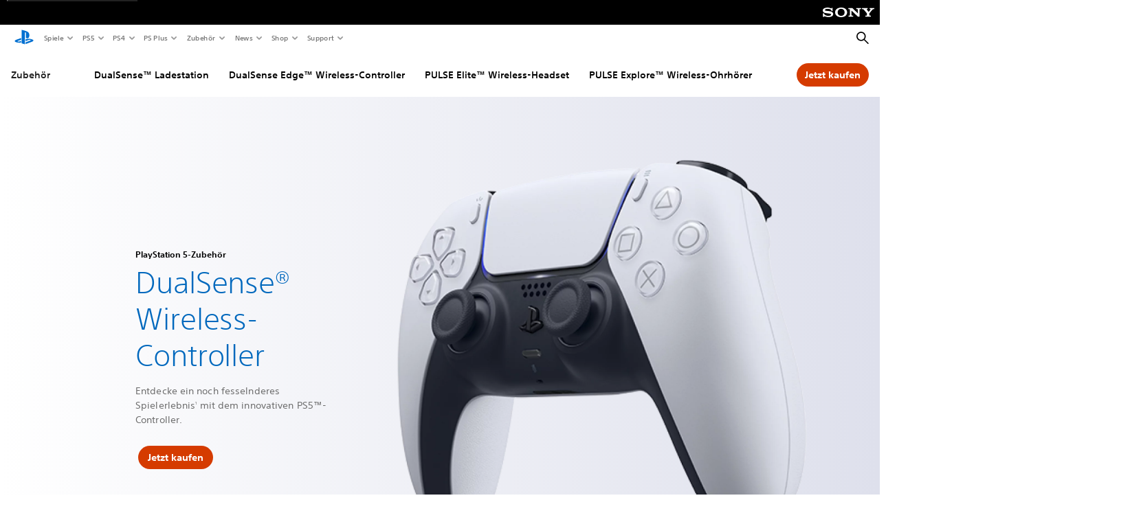

--- FILE ---
content_type: text/html; charset=UTF-8
request_url: https://www.playstation.com/de-de/accessories/dualsense-wireless-controller/?smcid=other%3Ade-de%3Ablank%3Aprimary%20nav%3Amsg-accessories%3Aps5controller
body_size: 55567
content:
<!DOCTYPE HTML><html lang="de-DE" xml:lang="de-DE" dir="ltr"><head><title>DualSense Wireless-Controller | Der innovative neue Controller für PS5 | PlayStation </title><meta name="searchtitle" content="DualSense Wireless-Controller"/><link rel="preconnect" href="https://static.playstation.com" crossorigin/><link rel="preconnect" href="https://gmedia.playstation.com"/><link rel="dns-prefetch" href="https://static.playstation.com"/><link rel="dns-prefetch" href="https://gmedia.playstation.com"/><link rel="preconnect" href="https://web-toolbar.playstation.com" crossorigin/><link rel="dns-prefetch" href="https://web-toolbar.playstation.com"/><link rel="preconnect" href="https://assets.adobedtm.com" crossorigin/><link rel="dns-prefetch" href="https://assets.adobedtm.com"/><link rel="preconnect" href="https://fast.fonts.net" crossorigin/><link rel="dns-prefetch" href="https://fast.fonts.net"/><link rel="icon" type="image/png" href="https://gmedia.playstation.com/is/image/SIEPDC/ps-logo-favicon?$icon-16-16--t$" sizes="16x16"/><link rel="icon" type="image/png" href="https://gmedia.playstation.com/is/image/SIEPDC/ps-logo-favicon?$icon-32-32--t$" sizes="32x32"/><link rel="icon" type="image/png" href="https://gmedia.playstation.com/is/image/SIEPDC/ps-logo-favicon?$icon-96-96--t$" sizes="96x96"/><link rel="icon" type="image/png" href="https://gmedia.playstation.com/is/image/SIEPDC/ps-logo-favicon?$icon-128-128--t$" sizes="128x128"/><link rel="icon" type="image/png" href="https://gmedia.playstation.com/is/image/SIEPDC/ps-logo-favicon?$icon-196-196--t$" sizes="196x196"/><meta charset="UTF-8"/><meta name="keywords" content="ps5-controller, dualsense, ds5, dualshock 5, neuer controller, haptisch, adaptiv, feedback"/><meta name="description" content="Lerne den neuen DualSense Wireless-Controller kennen – der innovative neue PS5-Controller mit haptischem Feedback, adaptiven Triggern und einem ikonischen neuen Design."/><meta name="template" content="general-content"/><meta name="title" content="DualSense Wireless-Controller | Der innovative neue Controller für PS5 | PlayStation"/><meta name="pageType" content="product"/><meta name="image" content="https://gmedia.playstation.com/is/image/SIEPDC/dualsense-controller-product-thumbnail-01-en-14sep21"/><meta name="publish_date_timestamp" content="1768565448047"/><meta property="fb:app_id" content="page-metadata-facebook-id"/><meta property="og:title" content="DualSense Wireless-Controller | Der innovative neue Controller für PS5 | PlayStation"/><meta name="twitter:title" content="DualSense Wireless-Controller | Der innovative neue Controller für PS5 | PlayStation"/><meta property="og:description" content="Lerne den neuen DualSense Wireless-Controller kennen – der innovative neue PS5-Controller mit haptischem Feedback, adaptiven Triggern und einem ikonischen neuen Design."/><meta name="twitter:description" content="Lerne den neuen DualSense Wireless-Controller kennen – der innovative neue PS5-Controller mit haptischem Feedback, adaptiven Triggern und einem ikonischen neuen Design."/><meta property="og:url" content="https://www.playstation.com/de-de/accessories/dualsense-wireless-controller/"/><meta property="og:type" content="game"/><meta property="og:image" content="https://gmedia.playstation.com/is/image/SIEPDC/dualsense-controller-product-thumbnail-01-en-14sep21?$facebook$"/><meta property="og:site_name" content="PlayStation"/><meta property="og:locale" content="de-de"/><meta name="twitter:card" content="summary_large_image"/><meta name="twitter:site" content="@PlayStation"/><meta name="twitter:image:src" content="https://gmedia.playstation.com/is/image/SIEPDC/dualsense-controller-product-thumbnail-01-en-14sep21?$twitter$"/><meta name="twitter:creator" content="@PlayStation"/><meta name="viewport" content="width=device-width, initial-scale=1.0, viewport-fit=cover"/><meta http-equiv="content-type" content="text/html; charset=UTF-8"/><link rel="canonical" href="https://www.playstation.com/de-de/accessories/dualsense-wireless-controller/"/><meta name="search_id" content="accessories/dualsense-wireless-controller"/><meta name="google-site-verification" content="jvlMmfTRRTE3uPjvMTN9tBdat6DrAF6_bIxyrSVBisc"/><link rel="alternate" hreflang="th-th" href="https://www.playstation.com/th-th/accessories/dualsense-wireless-controller/"><link rel="alternate" hreflang="ja-jp" href="https://www.playstation.com/ja-jp/accessories/dualsense-wireless-controller/"><link rel="alternate" hreflang="ko-kr" href="https://www.playstation.com/ko-kr/accessories/dualsense-wireless-controller/"><link rel="alternate" hreflang="en-id" href="https://www.playstation.com/en-id/accessories/dualsense-wireless-controller/"><link rel="alternate" hreflang="zh-hans-hk" href="https://www.playstation.com/zh-hans-hk/accessories/dualsense-wireless-controller/"><link rel="alternate" hreflang="en-hk" href="https://www.playstation.com/en-hk/accessories/dualsense-wireless-controller/"><link rel="alternate" hreflang="zh-hant-hk" href="https://www.playstation.com/zh-hant-hk/accessories/dualsense-wireless-controller/"><link rel="alternate" hreflang="en-sg" href="https://www.playstation.com/en-sg/accessories/dualsense-wireless-controller/"><link rel="alternate" hreflang="en-my" href="https://www.playstation.com/en-my/accessories/dualsense-wireless-controller/"><link rel="alternate" hreflang="en-tw" href="https://www.playstation.com/en-tw/accessories/dualsense-wireless-controller/"><link rel="alternate" hreflang="en-vn" href="https://www.playstation.com/en-vn/accessories/dualsense-wireless-controller/"><link rel="alternate" hreflang="en-ph" href="https://www.playstation.com/en-ph/accessories/dualsense-wireless-controller/"><link rel="alternate" hreflang="en-th" href="https://www.playstation.com/en-th/accessories/dualsense-wireless-controller/"><link rel="alternate" hreflang="zh-hant-tw" href="https://www.playstation.com/zh-hant-tw/accessories/dualsense-wireless-controller/"><link rel="alternate" hreflang="zh-hans-cn" href="https://www.playstation.com/zh-hans-cn/accessories/dualsense-wireless-controller/"><link rel="alternate" hreflang="es-ec" href="https://www.playstation.com/es-ec/accessories/dualsense-wireless-controller/"><link rel="alternate" hreflang="es-cr" href="https://www.playstation.com/es-cr/accessories/dualsense-wireless-controller/"><link rel="alternate" hreflang="es-bo" href="https://www.playstation.com/es-bo/accessories/dualsense-wireless-controller/"><link rel="alternate" hreflang="es-co" href="https://www.playstation.com/es-co/accessories/dualsense-wireless-controller/"><link rel="alternate" hreflang="es-ar" href="https://www.playstation.com/es-ar/accessories/dualsense-wireless-controller/"><link rel="alternate" hreflang="fr-ca" href="https://www.playstation.com/fr-ca/accessories/dualsense-wireless-controller/"><link rel="alternate" hreflang="es-gt" href="https://www.playstation.com/es-gt/accessories/dualsense-wireless-controller/"><link rel="alternate" hreflang="es-cl" href="https://www.playstation.com/es-cl/accessories/dualsense-wireless-controller/"><link rel="alternate" hreflang="es-pa" href="https://www.playstation.com/es-pa/accessories/dualsense-wireless-controller/"><link rel="alternate" hreflang="es-hn" href="https://www.playstation.com/es-hn/accessories/dualsense-wireless-controller/"><link rel="alternate" hreflang="es-uy" href="https://www.playstation.com/es-uy/accessories/dualsense-wireless-controller/"><link rel="alternate" hreflang="es-py" href="https://www.playstation.com/es-py/accessories/dualsense-wireless-controller/"><link rel="alternate" hreflang="es-ni" href="https://www.playstation.com/es-ni/accessories/dualsense-wireless-controller/"><link rel="alternate" hreflang="es-pe" href="https://www.playstation.com/es-pe/accessories/dualsense-wireless-controller/"><link rel="alternate" hreflang="es-mx" href="https://www.playstation.com/es-mx/accessories/dualsense-wireless-controller/"><link rel="alternate" hreflang="es-sv" href="https://www.playstation.com/es-sv/accessories/dualsense-wireless-controller/"><link rel="alternate" hreflang="pt-br" href="https://www.playstation.com/pt-br/accessories/dualsense-wireless-controller/"><link rel="alternate" hreflang="en-ca" href="https://www.playstation.com/en-ca/accessories/dualsense-wireless-controller/"><link rel="alternate" hreflang="en-us" href="https://www.playstation.com/en-us/accessories/dualsense-wireless-controller/"><link rel="alternate" hreflang="ar-lb" href="https://www.playstation.com/ar-lb/accessories/dualsense-wireless-controller/"><link rel="alternate" hreflang="en-lb" href="https://www.playstation.com/en-lb/accessories/dualsense-wireless-controller/"><link rel="alternate" hreflang="ar-bh" href="https://www.playstation.com/ar-bh/accessories/dualsense-wireless-controller/"><link rel="alternate" hreflang="en-bh" href="https://www.playstation.com/en-bh/accessories/dualsense-wireless-controller/"><link rel="alternate" hreflang="ar-kw" href="https://www.playstation.com/ar-kw/accessories/dualsense-wireless-controller/"><link rel="alternate" hreflang="en-kw" href="https://www.playstation.com/en-kw/accessories/dualsense-wireless-controller/"><link rel="alternate" hreflang="en-za" href="https://www.playstation.com/en-za/accessories/dualsense-wireless-controller/"><link rel="alternate" hreflang="sl-si" href="https://www.playstation.com/sl-si/accessories/dualsense-wireless-controller/"><link rel="alternate" hreflang="en-si" href="https://www.playstation.com/en-si/accessories/dualsense-wireless-controller/"><link rel="alternate" hreflang="en-tr" href="https://www.playstation.com/en-tr/accessories/dualsense-wireless-controller/"><link rel="alternate" hreflang="tr-tr" href="https://www.playstation.com/tr-tr/accessories/dualsense-wireless-controller/"><link rel="alternate" hreflang="ro-ro" href="https://www.playstation.com/ro-ro/accessories/dualsense-wireless-controller/"><link rel="alternate" hreflang="en-ro" href="https://www.playstation.com/en-ro/accessories/dualsense-wireless-controller/"><link rel="alternate" hreflang="de-at" href="https://www.playstation.com/de-at/accessories/dualsense-wireless-controller/"><link rel="alternate" hreflang="en-se" href="https://www.playstation.com/en-se/accessories/dualsense-wireless-controller/"><link rel="alternate" hreflang="sv-se" href="https://www.playstation.com/sv-se/accessories/dualsense-wireless-controller/"><link rel="alternate" hreflang="fr-be" href="https://www.playstation.com/fr-be/accessories/dualsense-wireless-controller/"><link rel="alternate" hreflang="nl-be" href="https://www.playstation.com/nl-be/accessories/dualsense-wireless-controller/"><link rel="alternate" hreflang="pl-pl" href="https://www.playstation.com/pl-pl/accessories/dualsense-wireless-controller/"><link rel="alternate" hreflang="fr-fr" href="https://www.playstation.com/fr-fr/accessories/dualsense-wireless-controller/"><link rel="alternate" hreflang="en-sk" href="https://www.playstation.com/en-sk/accessories/dualsense-wireless-controller/"><link rel="alternate" hreflang="sk-sk" href="https://www.playstation.com/sk-sk/accessories/dualsense-wireless-controller/"><link rel="alternate" hreflang="de-lu" href="https://www.playstation.com/de-lu/accessories/dualsense-wireless-controller/"><link rel="alternate" hreflang="fr-lu" href="https://www.playstation.com/fr-lu/accessories/dualsense-wireless-controller/"><link rel="alternate" hreflang="fr-ch" href="https://www.playstation.com/fr-ch/accessories/dualsense-wireless-controller/"><link rel="alternate" hreflang="it-ch" href="https://www.playstation.com/it-ch/accessories/dualsense-wireless-controller/"><link rel="alternate" hreflang="de-ch" href="https://www.playstation.com/de-ch/accessories/dualsense-wireless-controller/"><link rel="alternate" hreflang="fi-fi" href="https://www.playstation.com/fi-fi/accessories/dualsense-wireless-controller/"><link rel="alternate" hreflang="en-fi" href="https://www.playstation.com/en-fi/accessories/dualsense-wireless-controller/"><link rel="alternate" hreflang="hu-hu" href="https://www.playstation.com/hu-hu/accessories/dualsense-wireless-controller/"><link rel="alternate" hreflang="en-hu" href="https://www.playstation.com/en-hu/accessories/dualsense-wireless-controller/"><link rel="alternate" hreflang="en-in" href="https://www.playstation.com/en-in/accessories/dualsense-wireless-controller/"><link rel="alternate" hreflang="el-gr" href="https://www.playstation.com/el-gr/accessories/dualsense-wireless-controller/"><link rel="alternate" hreflang="en-gr" href="https://www.playstation.com/en-gr/accessories/dualsense-wireless-controller/"><link rel="alternate" hreflang="da-dk" href="https://www.playstation.com/da-dk/accessories/dualsense-wireless-controller/"><link rel="alternate" hreflang="en-mt" href="https://www.playstation.com/en-mt/accessories/dualsense-wireless-controller/"><link rel="alternate" hreflang="he-il" href="https://www.playstation.com/he-il/accessories/dualsense-wireless-controller/"><link rel="alternate" hreflang="en-il" href="https://www.playstation.com/en-il/accessories/dualsense-wireless-controller/"><link rel="alternate" hreflang="en-nz" href="https://www.playstation.com/en-nz/accessories/dualsense-wireless-controller/"><link rel="alternate" hreflang="en-pl" href="https://www.playstation.com/en-pl/accessories/dualsense-wireless-controller/"><link rel="alternate" hreflang="en-ie" href="https://www.playstation.com/en-ie/accessories/dualsense-wireless-controller/"><link rel="alternate" hreflang="en-cz" href="https://www.playstation.com/en-cz/accessories/dualsense-wireless-controller/"><link rel="alternate" hreflang="en-no" href="https://www.playstation.com/en-no/accessories/dualsense-wireless-controller/"><link rel="alternate" hreflang="no-no" href="https://www.playstation.com/no-no/accessories/dualsense-wireless-controller/"><link rel="alternate" hreflang="en-cy" href="https://www.playstation.com/en-cy/accessories/dualsense-wireless-controller/"><link rel="alternate" hreflang="ar-ae" href="https://www.playstation.com/ar-ae/accessories/dualsense-wireless-controller/"><link rel="alternate" hreflang="en-ae" href="https://www.playstation.com/en-ae/accessories/dualsense-wireless-controller/"><link rel="alternate" hreflang="en-hr" href="https://www.playstation.com/en-hr/accessories/dualsense-wireless-controller/"><link rel="alternate" hreflang="hr-hr" href="https://www.playstation.com/hr-hr/accessories/dualsense-wireless-controller/"><link rel="alternate" hreflang="ar-sa" href="https://www.playstation.com/ar-sa/accessories/dualsense-wireless-controller/"><link rel="alternate" hreflang="en-sa" href="https://www.playstation.com/en-sa/accessories/dualsense-wireless-controller/"><link rel="alternate" hreflang="en-dk" href="https://www.playstation.com/en-dk/accessories/dualsense-wireless-controller/"><link rel="alternate" hreflang="ar-om" href="https://www.playstation.com/ar-om/accessories/dualsense-wireless-controller/"><link rel="alternate" hreflang="en-om" href="https://www.playstation.com/en-om/accessories/dualsense-wireless-controller/"><link rel="alternate" hreflang="bg-bg" href="https://www.playstation.com/bg-bg/accessories/dualsense-wireless-controller/"><link rel="alternate" hreflang="en-bg" href="https://www.playstation.com/en-bg/accessories/dualsense-wireless-controller/"><link rel="alternate" hreflang="ar-qa" href="https://www.playstation.com/ar-qa/accessories/dualsense-wireless-controller/"><link rel="alternate" hreflang="en-qa" href="https://www.playstation.com/en-qa/accessories/dualsense-wireless-controller/"><link rel="alternate" hreflang="en-gb" href="https://www.playstation.com/en-gb/accessories/dualsense-wireless-controller/"><link rel="alternate" hreflang="en-au" href="https://www.playstation.com/en-au/accessories/dualsense-wireless-controller/"><link rel="alternate" hreflang="cs-cz" href="https://www.playstation.com/cs-cz/accessories/dualsense-wireless-controller/"><link rel="alternate" hreflang="pt-pt" href="https://www.playstation.com/pt-pt/accessories/dualsense-wireless-controller/"><link rel="alternate" hreflang="es-es" href="https://www.playstation.com/es-es/accessories/dualsense-wireless-controller/"><link rel="alternate" hreflang="it-it" href="https://www.playstation.com/it-it/accessories/dualsense-wireless-controller/"><link rel="alternate" hreflang="ru-ua" href="https://www.playstation.com/ru-ua/accessories/dualsense-wireless-controller/"><link rel="alternate" hreflang="uk-ua" href="https://www.playstation.com/uk-ua/accessories/dualsense-wireless-controller/"><link rel="alternate" hreflang="sr-rs" href="https://www.playstation.com/sr-rs/accessories/dualsense-wireless-controller/"><link rel="alternate" hreflang="de-de" href="https://www.playstation.com/de-de/accessories/dualsense-wireless-controller/"><link rel="alternate" hreflang="nl-nl" href="https://www.playstation.com/nl-nl/accessories/dualsense-wireless-controller/"><link rel="alternate" hreflang="en-is" href="https://www.playstation.com/en-is/accessories/dualsense-wireless-controller/"><link rel="alternate" href="https://www.playstation.com/country-selector/index.html" hreflang="x-default"/><link rel="preload" as="style" href="https://static.playstation.com/font-stack/v1/css/font-all.css"/><link rel="stylesheet" href="https://static.playstation.com/font-stack/v1/css/font-all.css"/><link rel="preload" as="style" href="https://static.playstation.com/font-stack/v1/css/font-sst-condensed.css"/><link rel="stylesheet" href="https://static.playstation.com/font-stack/v1/css/font-sst-condensed.css"/><script id="targetSegments" type="application/json"> [{"id":0,"name":"5F71962D"},{"id":1,"name":"B6123318"},{"id":2,"name":"2024B0F4"},{"id":3,"name":"5B5A825F"},{"id":4,"name":"084F335C"},{"id":5,"name":"7F4803CA"},{"id":6,"name":"98F02ECD"},{"id":7,"name":"274AF896"},{"id":8,"name":"B92E6D35"},{"id":9,"name":"0DE4522D"},{"id":10,"name":"7B27409A"},{"id":11,"name":"CC6C2C23"},{"id":12,"name":"FAF10240"},{"id":13,"name":"8DF632D6"},{"id":14,"name":"14FF636C"},{"id":15,"name":"63F853FA"},{"id":16,"name":"FD9CC659"},{"id":17,"name":"8A9BF6CF"},{"id":18,"name":"1392A775"},{"id":19,"name":"649597E3"},{"id":20,"name":"0D0CF3E2"},{"id":21,"name":"EBF6AFE3"},{"id":22,"name":"72FFFE59"},{"id":23,"name":"9B9C5B6C"},{"id":24,"name":"05F8CECF"},{"id":25,"name":"FF94F2AD"},{"id":26,"name":"8893C23B"},{"id":27,"name":"119A9381"},{"id":28,"name":"669DA317"},{"id":29,"name":"C051793C"},{"id":30,"name":"2932DC09"},{"id":31,"name":"5E35EC9F"},{"id":32,"name":"5445284C"},{"id":33,"name":"EFF71E5B"},{"id":34,"name":"234218DA"},{"id":35,"name":"BD268D79"},{"id":36,"name":"242FDCC3"},{"id":37,"name":"CA21BDEF"},{"id":38,"name":"5328EC55"},{"id":39,"name":"01F97F77"},{"id":40,"name":"F6EC2F1A"},{"id":41,"name":"76FE4FE1"},{"id":42,"name":"E89ADA42"},{"id":43,"name":"1F8F8A2F"},{"id":44,"name":"5BBEF5AB"},{"id":45,"name":"C5DA6008"},{"id":46,"name":"2CB9C53D"},{"id":47,"name":"B2DD509E"}] </script><link rel="preload" as="style" href="/etc.clientlibs/global_pdc/clientlibs/auto-clientlibs/pdc.vendor.min.b15b2d0dd1b144f1f2cd1682e6936d8a.css" type="text/css"><link rel="stylesheet" href="/etc.clientlibs/global_pdc/clientlibs/auto-clientlibs/pdc.vendor.min.b15b2d0dd1b144f1f2cd1682e6936d8a.css" type="text/css"><link rel="preload" as="style" href="/etc.clientlibs/global_pdc/clientlibs/clientlibs-jetstream.min.4750a11fc94c6ad70f19b38e12310826.css" type="text/css"><link rel="stylesheet" href="/etc.clientlibs/global_pdc/clientlibs/clientlibs-jetstream.min.4750a11fc94c6ad70f19b38e12310826.css" type="text/css"><link rel="preload" as="style" href="/etc.clientlibs/global_pdc/clientlibs/auto-clientlibs/pdc.designkit.min.5371e17736458cf688e8e6a01ea20105.css" type="text/css"><link rel="stylesheet" href="/etc.clientlibs/global_pdc/clientlibs/auto-clientlibs/pdc.designkit.min.5371e17736458cf688e8e6a01ea20105.css" type="text/css"><script type="text/javascript" src="/etc.clientlibs/global_pdc/clientlibs/auto-clientlibs/pdc.jquery.min.cf2fbbf84281d9ecbffb4993203d543b.js"></script><script type="text/javascript" src="/etc.clientlibs/global_pdc/clientlibs/auto-clientlibs/pdc.prelaunch.min.a35fed6b2a46c7bf198392dca6ea93c1.js"></script><script src="//assets.adobedtm.com/3dc13bcabc29/e1d3c7e41fac/launch-c1f03f5b4bc6.min.js"></script><script type="text/javascript" src="/etc.clientlibs/global_pdc/clientlibs/auto-clientlibs/pdc.vendor.min.2dda815ad00141feb831600b777f8e2c.js" defer></script><script type="text/javascript" src="/etc.clientlibs/global_pdc/clientlibs/clientlibs-inaemvendor.min.d4f3a73ec26bc58fabfbfd7f152bf9a1.js" defer></script><script> window.schema_highlighter = { accountId: "Sony", outputCache: true }; </script><script async src="https://cdn.schemaapp.com/javascript/highlight.js"></script><meta name="wca-ssr-version" content="3.38.1-1.0"/><meta name="wca-locale" content="de-DE"/><meta name="wca-theme" content="light"/><script id="wca-config-overrides" type="application/json"> {"feature":{"oneTrustNoticeEnabled":true},"client":{"webCheckout":{"unifiedCartEnabled":true}}}</script><link rel="preconnect" href="https://static.playstation.com" crossorigin><link rel="dns-prefetch" href="https://static.playstation.com"><link rel="preconnect" href="https://web.np.playstation.com/api/graphql/v1"><link rel="dns-prefetch" href="https://web.np.playstation.com/api/graphql/v1"><link rel="preconnect" href="https://image.api.playstation.com" crossorigin><link rel="dns-prefetch" href="https://image.api.playstation.com"><link rel="dns-prefetch" href="https://checkout.playstation.com"><link rel="preconnect" href="https://cdn.cookielaw.org" crossorigin><link rel="dns-prefetch" href="https://cdn.cookielaw.org"><link rel="stylesheet" href="https://static.playstation.com/base-styles/v0/psw-styles.css"/><script id="wca-config" type="application/json"> {"env":"production","name":"@sie-private/web-commerce-anywhere","version":"3.38.1-1.0","gitBranch":"default-branch","gitSha":"24bb1e7a8b48bc7eb1fadfe2e23fd6c46a9e5713","psnAppVersion":"@sie-private/web-commerce-anywhere/3.38.1-1.0-24bb1e7a8b48bc7eb1fadfe2e23fd6c46a9e5713","isoenv":"psnnp/np","client":{"downloadHref":"https://library.playstation.com/recently-purchased","activateConsoleHref":"https://id.sonyentertainmentnetwork.com/id/management_ca/#/p/device_management","wishlistHref":"https://library.playstation.com/wishlist","webStore":{"origin":"https://store.playstation.com"},"cookieMonster":{"origin":"https://id.sonyentertainmentnetwork.com"},"productUrlSchema":"https://store.playstation.com/{locale}/product/{productId}","evidon":{"origin":"https://c.evidon.com"},"oneTrust":{"origin":"https://cdn.cookielaw.org"},"publicPath":"https://static.playstation.com/wca/v2/","manifest":{"src":{"core":{"js":["https://static.playstation.com/wca/v2/js/common.d9ef208fe1895fc702e3.js","https://static.playstation.com/wca/v2/js/ui-components.aac961be3474d7bb0f4d.js","https://static.playstation.com/wca/v2/js/main.c1fef32da341f2b6b0af.js","https://static.playstation.com/wca/v2/js/network.337266fc67495b7c257b.js","https://static.playstation.com/wca/v2/js/telemetry.6ec00fd5b9ec4ab72f9c.js","https://static.playstation.com/wca/v2/js/ui-framework.b63e4dd729e6360e79ce.js"],"css":[]},"addOns":{"js":["https://static.playstation.com/wca/v2/js/addOns.329b0b20c948f501210c.js"],"css":[]},"compatibilityNotices":{"js":["https://static.playstation.com/wca/v2/js/compatibilityNotices.4bad176cfd2848a2d681.js"],"css":[]},"contentRating":{"js":["https://static.playstation.com/wca/v2/js/contentRating.75650c0b94313f32fd06.js"],"css":[]},"ctaWithPrice":{},"footer":{"js":["https://static.playstation.com/wca/v2/js/footer.1743da32ab5a7c3c6139.js"],"css":[]},"friendsWhoPlay":{"js":["https://static.playstation.com/wca/v2/js/friendsWhoPlay.e8897ef5f4510737fc4e.js"],"css":[]},"gameBackgroundImage":{"js":["https://static.playstation.com/wca/v2/js/gameBackgroundImage.0e94ab9e2655d6d6dc0d.js"],"css":[]},"gameInfo":{"js":["https://static.playstation.com/wca/v2/js/gameInfo.069a7f4d6317e618f13e.js"],"css":[]},"gameOverview":{},"gameTitle":{"js":["https://static.playstation.com/wca/v2/js/gameTitle.5a104794d5281ef18414.js"],"css":[]},"legalText":{"js":["https://static.playstation.com/wca/v2/js/legalText.dfcacc708e696eb24e8d.js"],"css":[]},"upsell":{"js":["https://static.playstation.com/wca/v2/js/upsell.b6bbd1e97800364f9a38.js"],"css":[]},"accessibilityFeatures":{"js":["https://static.playstation.com/wca/v2/js/accessibilityFeatures.0d09b51209a6323f5657.js"],"css":[]},"mediaCarousel":{"js":["https://static.playstation.com/wca/v2/js/mediaCarousel.9b57948b2c02a0c26873.js"],"css":[]},"physicalProductMetadata":{"js":["https://static.playstation.com/wca/v2/js/physicalProductMetadata.7726a1be95f3a3d542f4.js"],"css":[]},"starRating":{"js":["https://static.playstation.com/wca/v2/js/starRating.00f55df96631007e37b9.js"],"css":[]},"tierDiscountBadge":{"js":["https://static.playstation.com/wca/v2/js/tierDiscountBadge.fb7a86fadc03605381b0.js"],"css":[]},"tierSelector":{"js":["https://static.playstation.com/wca/v2/js/tierSelector.7a9fb1014dcc5fe4a32e.js"],"css":[]},"tierSelectorFull":{"js":["https://static.playstation.com/wca/v2/js/tierSelectorFull.45c68dc1e41dff76f83c.js"],"css":[]}},"gensen":{"ar-ae":"https://static.playstation.com/wca/v2/gensen/ar-ae.7a47a09c.json","en-us":"https://static.playstation.com/wca/v2/gensen/en-us.b7eb197f.json","en-gb":"https://static.playstation.com/wca/v2/gensen/en-gb.11e880ea.json","bg-bg":"https://static.playstation.com/wca/v2/gensen/bg-bg.3f3762ee.json","cs-cz":"https://static.playstation.com/wca/v2/gensen/cs-cz.51dc4b11.json","da-dk":"https://static.playstation.com/wca/v2/gensen/da-dk.d284f326.json","de-de":"https://static.playstation.com/wca/v2/gensen/de-de.060eba4d.json","el-gr":"https://static.playstation.com/wca/v2/gensen/el-gr.c677e162.json","es-419":"https://static.playstation.com/wca/v2/gensen/es-419.0ddabf01.json","es-es":"https://static.playstation.com/wca/v2/gensen/es-es.23a479e4.json","fi-fi":"https://static.playstation.com/wca/v2/gensen/fi-fi.3d838c57.json","fr-ca":"https://static.playstation.com/wca/v2/gensen/fr-ca.bacd9c22.json","fr-fr":"https://static.playstation.com/wca/v2/gensen/fr-fr.50c5b0f0.json","he-il":"https://static.playstation.com/wca/v2/gensen/he-il.874e60f9.json","hr-hr":"https://static.playstation.com/wca/v2/gensen/hr-hr.867fccb0.json","hu-hu":"https://static.playstation.com/wca/v2/gensen/hu-hu.b26619ab.json","id-id":"https://static.playstation.com/wca/v2/gensen/id-id.8e1106e3.json","it-it":"https://static.playstation.com/wca/v2/gensen/it-it.46300acd.json","ja-jp":"https://static.playstation.com/wca/v2/gensen/ja-jp.1d2d9893.json","ko-kr":"https://static.playstation.com/wca/v2/gensen/ko-kr.23033b2b.json","nl-nl":"https://static.playstation.com/wca/v2/gensen/nl-nl.ef75e762.json","no-no":"https://static.playstation.com/wca/v2/gensen/no-no.b8149367.json","pl-pl":"https://static.playstation.com/wca/v2/gensen/pl-pl.e38a45ad.json","pt-br":"https://static.playstation.com/wca/v2/gensen/pt-br.259d7c1c.json","pt-pt":"https://static.playstation.com/wca/v2/gensen/pt-pt.e97edb5a.json","ro-ro":"https://static.playstation.com/wca/v2/gensen/ro-ro.1c8fa435.json","ru-ru":"https://static.playstation.com/wca/v2/gensen/ru-ru.058fb043.json","sk-sk":"https://static.playstation.com/wca/v2/gensen/sk-sk.f30b3446.json","sl-si":"https://static.playstation.com/wca/v2/gensen/sl-si.3477a66f.json","sr-rs":"https://static.playstation.com/wca/v2/gensen/sr-rs.059fe81c.json","sv-se":"https://static.playstation.com/wca/v2/gensen/sv-se.fcc973d1.json","th-th":"https://static.playstation.com/wca/v2/gensen/th-th.fbf42ee1.json","tr-tr":"https://static.playstation.com/wca/v2/gensen/tr-tr.b3176ac0.json","uk-ua":"https://static.playstation.com/wca/v2/gensen/uk-ua.c029e357.json","vi-vn":"https://static.playstation.com/wca/v2/gensen/vi-vn.6258b0e1.json","zh-hans":"https://static.playstation.com/wca/v2/gensen/zh-hans.a739e2f3.json","zh-hant":"https://static.playstation.com/wca/v2/gensen/zh-hant.cba414d8.json","zz-zz":"https://static.playstation.com/wca/v2/gensen/zz-zz.faa6b36f.json"}},"session":{"isSignedInCookie":"isSignedIn"},"webCheckout":{"name":"embeddedcart","clientId":"2dec2b13-57dc-4966-8294-6df0d627e109","origin":"https://checkout.playstation.com","loadTimeout":30000,"unifiedCartEnabled":false},"webCommerceAnywhere":{"origin":"https://web-commerce-anywhere.playstation.com"}},"staticAsset":{"iconOrigin":"https://static.playstation.com/icons/v0/","imageOrigin":"https://static.playstation.com/images/v0/","imageManagerOrigin":"https://image.api.playstation.com","fontsMain":"https://static.playstation.com/font-stack/v1/css/font-all-no-italic.css","stylesMain":"https://static.playstation.com/base-styles/v0/psw-styles.css"},"feature":{"queryWhitelist":true,"telemetryReporting":true,"enableUpsellCtas":true,"enableWishlistCta":true,"telemetrySamplingThreshold":10,"evidonNoticeEnabled":false,"enableEvidonScript":false,"oneTrustNoticeEnabled":true,"enableOneTrustScript":true,"enableBundling":false,"enableTierSelectorFull":false,"enableDynamicBenefitList":false},"service":{"gql":{"origin":"https://web.np.playstation.com/api/graphql/v1"},"sbahn":{"proxyUrl":null}}} </script><script defer crossorigin src="https://static.playstation.com/wca/v2/js/common.d9ef208fe1895fc702e3.js" type="application/javascript"></script><script defer crossorigin src="https://static.playstation.com/wca/v2/js/ui-components.aac961be3474d7bb0f4d.js" type="application/javascript"></script><script defer crossorigin src="https://static.playstation.com/wca/v2/js/main.c1fef32da341f2b6b0af.js" type="application/javascript"></script><script defer crossorigin src="https://static.playstation.com/wca/v2/js/network.337266fc67495b7c257b.js" type="application/javascript"></script><script defer crossorigin src="https://static.playstation.com/wca/v2/js/telemetry.6ec00fd5b9ec4ab72f9c.js" type="application/javascript"></script><script defer crossorigin src="https://static.playstation.com/wca/v2/js/ui-framework.b63e4dd729e6360e79ce.js" type="application/javascript"></script><script type="application/ld+json"> [{"@context":"https://schema.org","@type":"VideoObject","name":"Genshin Impact Limited Edition DualSense Controller | PS5","description":"Master elemental energy in the world of Teyvat on PlayStation®5 with the DualSense® Wireless Controller – Genshin Impact Limited Edition.\n\nShowcasing emblems of twin travellers Aether and Lumine, and featuring their trusted companion guide Paimon, this ethereal white, gold, and green palette is adorned with arcane glyphs of a fantasy realm.\n\nPre-orders start on December 11, 2025 at 10am local time at direct.playstation.com as well as from select retailers. \n\n#ps5 #dualsense #genshinimpact","thumbnailUrl":"https://i.ytimg.com/vi_webp/oYyjq13ZsxY/maxresdefault.webp","contentUrl":"https://www.youtube.com/watch?v=oYyjq13ZsxY","uploadDate":"2025-12-01T22:01:05Z"},{"@context":"https://schema.org","@type":"VideoObject","name":"DualSense Wireless Controller | PS5","description":"Discover a highly immersive gaming experience that brings the action to life in the palms of your hands. Find out more at https://www.playstation.com/accessories/dualsense-wireless-controller/","thumbnailUrl":"https://i.ytimg.com/vi_webp/KAvwl27SnvA/maxresdefault.webp","contentUrl":"https://www.youtube.com/watch?v=KAvwl27SnvA","uploadDate":"2021-07-23T19:27:29Z"},{"@context":"https://schema.org","@type":"VideoObject","name":"Periféricos - Controle sem fio DualSense","description":"Domine, sinta a jogada, sinta o impacto e aumente a tensão. É hora de elevar os seus sentidos e ficar lado a lado com os amigos, Entre nessa com o Controle sem fio DualSense.","thumbnailUrl":"https://i.ytimg.com/vi_webp/7TINnzm6HFw/maxresdefault.webp","contentUrl":"https://www.youtube.com/watch?v=7TINnzm6HFw","uploadDate":"2021-07-27T17:49:09Z"}] </script><script type="application/ld+json"> {"@context":"https://schema.org","@type":"BreadcrumbList","itemListElement":[{"@type":"ListItem","position":1,"name":"Home\n","item":"https://www.playstation.com/de-de/"},{"@type":"ListItem","position":2,"name":"PlayStation-Zubehör","item":"https://www.playstation.com/de-de/accessories/"},{"@type":"ListItem","position":3,"name":"DualSense Wireless-Controller"}]} </script></head><body class="basepage page basicpage" data-template="general-content" data-region="EMEA" data-locale="de-de" data-mercury-locale="de" data-page-category="Accessories" data-age-gate-type="DOB" data-date-format="dd/MM/YYYY" data-age-threshold="18" data-cookie-timeout="30" data-base-io-url="https://io.playstation.com" data-wc-api="https://web-commerce-anywhere.playstation.com" data-arkham-api="https://web.np.playstation.com" data-store-disabled="false" data-store-lang="de" data-store-locale="de" data-advanced-age-gate="false" data-rating-age-threshold="0" data-auto-trigger-gated-page="false" data-sf-custom-domain="https://sie-calypso.my.salesforce.com" data-sf-env-1="https://ps-support.playstation.com" data-sf-env-2="https://service.force.com" data-sf-id="00D3h00000669Bv" data-sf-base-live-agent-content-url="https://c.la1-core1.sfdc-8tgtt5.salesforceliveagent.com/content" data-sf-base-live-agent-url="https://d.la1-core1.sfdc-8tgtt5.salesforceliveagent.com/chat" data-run-mode="publish"><script src="/etc.clientlibs/global_pdc/clientlibs/auto-clientlibs/pdc.preload.min.47fdd998d6a731f86470a1b08314e103.js"></script><section id="shared-nav-root"><div id="shared-nav-container"><header id="shared-nav"><div id='sb-social-toolbar-root'></div></header></div></section><section id="jetstream-tertiary-nav"><div class="tertiary-container"><div class="tertiary-container-inner"><span class="tertiary-logo"><span class="tertiary-logo-content"><a class="tertiary-logo__text" href="/de-de/accessories/" data-track="{&quot;eventInfo&quot;: { &quot;eventAction&quot;: &quot;click&quot;, &quot;eventName&quot;: &quot;select subnav&quot; }, &quot;attributes&quot;: { &quot;moduleName&quot;: &quot;subnav&quot;, &quot;label&quot;: &quot;Zubehör&quot;, &quot;assetName&quot;: &quot;empty&quot;, &quot;elementType&quot;: &quot;button&quot;, &quot;position&quot;: &quot;&quot;, &quot;userActionFlag&quot;: true } }"> Zubehör </a></span></span><div class="tertiary-carousels"><div class="carousel__overlay carousel__overlay--prev hide"><button class="carousel__button carousel__button--prev hide" id="prev-button" aria-label="Previous page"></button></div><ul class="carousel-tertiary-tabs" id="tertiary-menu-toggle"><li class="tertiary-tab"><a class="tertiary-tab__link " href="#charging-station" data-track="{ &quot;eventInfo&quot;: { &quot;eventAction&quot;: &quot;click&quot;, &quot;eventName&quot;: &quot;select subnav&quot; }, &quot;attributes&quot;: { &quot;moduleName&quot;: &quot;subnav&quot;, &quot;label&quot;: &quot;DualSense™ Ladestation&quot;, &quot;assetName&quot;: &quot;empty&quot;, &quot;elementType&quot;: &quot;button&quot;, &quot;position&quot;: &quot;1&quot;, &quot;userActionFlag&quot;: true } }" rel="nofollow">DualSense™ Ladestation</a></li><li class="tertiary-tab"><a class="tertiary-tab__link " href="/de-de/accessories/dualsense-edge-wireless-controller/" data-track="{ &quot;eventInfo&quot;: { &quot;eventAction&quot;: &quot;click&quot;, &quot;eventName&quot;: &quot;select subnav&quot; }, &quot;attributes&quot;: { &quot;moduleName&quot;: &quot;subnav&quot;, &quot;label&quot;: &quot;DualSense Edge™ Wireless-Controller&quot;, &quot;assetName&quot;: &quot;empty&quot;, &quot;elementType&quot;: &quot;button&quot;, &quot;position&quot;: &quot;2&quot;, &quot;userActionFlag&quot;: true } }">DualSense Edge™ Wireless-Controller</a></li><li class="tertiary-tab"><a class="tertiary-tab__link " href="/de-de/accessories/pulse-elite-wireless-headset/" data-track="{ &quot;eventInfo&quot;: { &quot;eventAction&quot;: &quot;click&quot;, &quot;eventName&quot;: &quot;select subnav&quot; }, &quot;attributes&quot;: { &quot;moduleName&quot;: &quot;subnav&quot;, &quot;label&quot;: &quot;PULSE Elite™ Wireless-Headset&quot;, &quot;assetName&quot;: &quot;empty&quot;, &quot;elementType&quot;: &quot;button&quot;, &quot;position&quot;: &quot;3&quot;, &quot;userActionFlag&quot;: true } }">PULSE Elite™ Wireless-Headset</a></li><li class="tertiary-tab"><a class="tertiary-tab__link " href="/de-de/accessories/pulse-explore-wireless-earbuds/" data-track="{ &quot;eventInfo&quot;: { &quot;eventAction&quot;: &quot;click&quot;, &quot;eventName&quot;: &quot;select subnav&quot; }, &quot;attributes&quot;: { &quot;moduleName&quot;: &quot;subnav&quot;, &quot;label&quot;: &quot;PULSE Explore™ Wireless-Ohrhörer&quot;, &quot;assetName&quot;: &quot;empty&quot;, &quot;elementType&quot;: &quot;button&quot;, &quot;position&quot;: &quot;4&quot;, &quot;userActionFlag&quot;: true } }">PULSE Explore™ Wireless-Ohrhörer</a></li><li class="tertiary-tab"><a class="tertiary-tab__link " href="/de-de/accessories/#specialty" data-track="{ &quot;eventInfo&quot;: { &quot;eventAction&quot;: &quot;click&quot;, &quot;eventName&quot;: &quot;select subnav&quot; }, &quot;attributes&quot;: { &quot;moduleName&quot;: &quot;subnav&quot;, &quot;label&quot;: &quot;Spezialcontroller&quot;, &quot;assetName&quot;: &quot;empty&quot;, &quot;elementType&quot;: &quot;button&quot;, &quot;position&quot;: &quot;5&quot;, &quot;userActionFlag&quot;: true } }">Spezialcontroller</a></li></ul><div class="carousel__overlay carousel__overlay--next hide"><button class="carousel__button carousel__button--next" id="next-button" aria-label="Next page"></button></div></div><div class="tertiary-ctas"><a class="tertiary-cta" href="https://direct.playstation.com/de-de/buy-accessories/dualsense-wireless-controller" target="_blank" data-track="{&quot;eventInfo&quot;: { &quot;eventAction&quot;: &quot;click&quot;, &quot;eventName&quot;: &quot;select subnav&quot; }, &quot;attributes&quot;: { &quot;moduleName&quot;: &quot;subnav&quot;, &quot;label&quot;: &quot;&quot;, &quot;assetName&quot;: &quot;empty&quot;, &quot;elementType&quot;: &quot;button&quot;, &quot;position&quot;: &quot;&quot;, &quot;userActionFlag&quot;: true } }"><span class="tertiary-cta__label"> Jetzt kaufen </span></a></div></div></div><!-- ./Jetstream tertiary nav HTML End--></section><div class="root"><div class="gdk root container responsivegrid" id="gdk__content"><div id="container-1b3f3eab5c" class=" cmp-container"><div class="root"><div class="gdk root container responsivegrid"><div id="container-fa9010fba7" class=" cmp-container"><div class="section"><section class="gpdc-section theme--lightAlt hardware-hero-pattern "><div><div class="content-spacer"><div data-component="content-spacer" class="content-spacer content-spacer@mobile--0 content-spacer@tablet-large--2 content-spacer@desktop--2 " data-custom-mobile-height="false" data-custom-tablet-large-height="false" data-custom-desktop-height="false"></div></div><div class="rawhtml"><style> @media (min-width: 768px) { .hardware-hero-pattern--content .box{ grid-column-start: 1; grid-column-end: 4; } .hardware-hero-pattern--box{ width: 40vw; height: 100%; right: 5%; position: absolute !important; grid-column:0; padding:2rem 0; } .hardware-hero-pattern--image img{ object-fit:contain !important; object-position:center; } .hardware-hero-pattern{ overflow:hidden; background: linear-gradient(90deg, rgba(2,0,36,1) 0%, rgba(255,255,255,1) 0%, #DEE0EC 100%); } .hardware-hero-pattern .content-spacer{ width:50%; } .hardware-hero-pattern--content{ z-index:100; } .hardware-hero-pattern--grid{ position: absolute !important; top:0; max-width: 100vw !important; height:100%; z-index:2 !important; display:block !important; } .hardware-hero-pattern--box *{ height:100% !important; } .hardware-hero-pattern--image{ position:absolute; height:100%; width:100% !important; } } @media (min-width: 1024px) { .hardware-hero-pattern--content .box{ grid-column-start: 1; grid-column-end: 5; } .hardware-hero-pattern--image img{ object-fit:contain !important; object-position:center; } .hardware-hero-pattern--box{ width: 50vw; } } </style></div><div class="contentgrid"><div class="content-grid layout__1--a mb@mobile--none hardware-hero-pattern--grid "><div class="box hardware-hero-pattern--box"><div class="imageblock"><div class="media-block media-block--image hardware-hero-pattern--image align-self@mobile--center " target="_self" data-uuid="8f20a0ea-0bc5-33c6-a614-cdb872dab7b6" data-component="image-block" tabindex="-1" data-lightbox="false" data-age-gated="false" data-lightbox-theme="dark" data-src="https://gmedia.playstation.com/is/image/SIEPDC/dualsense-image-block-01-en-21mar23" data-src-desktop="https://gmedia.playstation.com/is/image/SIEPDC/dualsense-controller-product-hero-01-en-20jul23" data-custom-mobile-width="90%" data-custom-tablet-width="false" data-custom-desktop-width="false"><div class="media-block__inner"><figure itemscope itemtype="http://schema.org/ImageObject" class="media-block__figure object-position@mobile--c object-position@tablet--c object-position@desktop--c" aria-labelledby="fig-caption-8f20a0ea-0bc5-33c6-a614-cdb872dab7b6"><picture class="media-block__img lozad" data-alt="DualSense Wireless-Controller"><source srcset="https://gmedia.playstation.com/is/image/SIEPDC/dualsense-controller-product-hero-01-en-20jul23?$1600px--t$" media="(min-width: 1024px)"/><source srcset="https://gmedia.playstation.com/is/image/SIEPDC/dualsense-controller-product-hero-01-en-20jul23?$1200px--t$" media="(min-width: 768px)"/><source srcset="https://gmedia.playstation.com/is/image/SIEPDC/dualsense-image-block-01-en-21mar23?$800px--t$" media="(min-width: 320px)"/><noscript><img itemprop="contentUrl" src="https://gmedia.playstation.com/is/image/SIEPDC/dualsense-controller-product-hero-01-en-20jul23?$100px--t$" alt="DualSense Wireless-Controller"/></noscript></picture></figure></div></div></div></div></div></div><div class="contentgrid"><div class="content-grid layout__1--e hardware-hero-pattern--content "><div class="box "><div class="body-title-block"><div class="txt-block-title txt-block-title--mega text-align@mobile--center text-align@tablet-large--left text-align@desktop--left accessory-icon--horizontal"><p class="txt-block-title__subtitle txt-style-subtitle-bold">PlayStation 5-Zubehör</p><h1 class="txt-style-mega-light txt-block-title__title txt-style-mega-light--link">DualSense® Wireless-Controller</h1><p class="txt-style-base txt-block-title__paragraph txt-style-base--secondary">Entdecke ein noch fesselnderes Spielerlebnis<sup>1</sup> mit dem innovativen PS5™-Controller.</p></div></div><div class="buttonblock"><div class="btn-block " data-custom-mobile-width="false" data-custom-tablet-width="false" data-custom-desktop-width="false"><div class="justify-content@tablet--flex-start justify-content@desktop--flex-start align-items@tablet--flex-start align-items@desktop--flex-start justify-content@mobile--center align-items@mobile--center "><div class="button"><a data-uuid="6aab1a74-a606-35ed-8a15-31c7cb5c0dde" href="https://direct.playstation.com/de-de/buy-accessories/dualsense-wireless-controller" class="cta__purchase cta__primary" target="_self" tabindex="0" data-age-gated="false" data-force-age-gate="false" target-tag="NONE|" data-dtm-label="Buy now"><div class="cta__inner"><span>Jetzt kaufen </span></div></a></div></div></div></div></div></div></div><div class="content-spacer"><div data-component="content-spacer" class="content-spacer content-spacer@mobile--0 content-spacer@tablet-large--2 content-spacer@desktop--2 " data-custom-mobile-height="false" data-custom-tablet-large-height="false" data-custom-desktop-height="false"></div></div></div></section></div><div class="section"><section class="gpdc-section theme--dark "><div><div class="backgroundblock"><div class="media-block media-block--bg gradient--none@tablet object-position@mobile--c +t-b object-position@tablet--c object-position@desktop--c +t-b@tablet +blur-bg +halftone +inline-video none" data-component="bg-video" data-auto-pause-play="true" data-gradient-theme="#1F1F1F" data-gradient-theme-tablet="#1F1F1F" data-playback-limit="0" data-pause-play-toggle="true" data-post-playback="none" data-scroll-effect="none"><div class="media-block__inner"><figure itemscope itemtype="http://schema.org/ImageObject" class="media-block__figure opacity@mobile--30 opacity@tablet--30 opacity@desktop--30"><video class="media-block__video lozad" autobuffer="true" muted="true" autoplay="true" loop="true" playsinline="true" webkit-playsinline="true" data-poster="https://gmedia.playstation.com/is/image/SIEPDC/test-dualsense-video-billboard-1"><source type="video/mp4" data-src="https://gmedia.playstation.com/is/content/SIEPDC/global_pdc/en/testing/lucy-test-assets/video-hero/test-dualsense-video-billboard.mp4"/></video><picture class="media-block__img lozad" data-alt="Hintergrundgrafik"><source srcset="https://gmedia.playstation.com/is/image/SIEPDC/test-dualsense-video-billboard-1?$4000px$" media="(min-width: 3000px)"/><source srcset="https://gmedia.playstation.com/is/image/SIEPDC/test-dualsense-video-billboard-1?$3200px$" media="(min-width: 1920px)"/><source srcset="https://gmedia.playstation.com/is/image/SIEPDC/test-dualsense-video-billboard-1?$2400px$" media="(min-width: 1367px)"/><source srcset="https://gmedia.playstation.com/is/image/SIEPDC/test-dualsense-video-billboard-1?$1600px$" media="(min-width: 1024px)"/><source srcset="https://gmedia.playstation.com/is/image/SIEPDC/test-dualsense-video-billboard-1?$1200px$" media="(min-width: 768px)"/><source srcset="https://gmedia.playstation.com/is/image/SIEPDC/test-dualsense-video-billboard-1?$800px$" media="(min-width: 320px)"/><noscript><img itemprop="contentUrl" src="https://gmedia.playstation.com/is/image/SIEPDC/test-dualsense-video-billboard-1?$100px$" alt="Hintergrundgrafik"/></noscript></picture></figure></div><div class="media-block__overlay"><div class="icon" role="button" tabindex="0"><svg class="media-block__icon media-block__icon--play" viewBox="0 0 64 64" role="button" aria-label="Wiedergabe"><use href="/etc.clientlibs/global_pdc/clientlibs/auto-clientlibs/pdc.designkit/resources/ps-icons-map__dig__media.svg#ps-icon_media_play"></use></svg><svg class="media-block__icon media-block__icon--pause" viewBox="0 0 64 64" role="button" aria-label="Anhalten"><use href="/etc.clientlibs/global_pdc/clientlibs/auto-clientlibs/pdc.designkit/resources/ps-icons-map__dig__media.svg#ps-icon_media_pause"></use></svg></div></div></div></div><div class="content-spacer"><div data-component="content-spacer" class="content-spacer content-spacer@mobile--2 content-spacer@tablet-large--2 content-spacer@desktop--2 " data-custom-mobile-height="false" data-custom-tablet-large-height="false" data-custom-desktop-height="false"></div></div><div class="contentgrid"><div class="content-grid layout__1--c "><div class="box "><div class="videoblock"><div class="media-block media-block--video media-block--video--youtube +interactive mb-ls@mobile--2xs mt@tablet--none mb-ls@tablet--2xs mt@desktop--none mb-ls@desktop--2xs pattern-play-button align-self@mobile--center align-self@tablet--center align-self@desktop--center" tabindex="0" role="button" data-be-yt-call="true" data-uuid="81aeb372-1f22-3e01-8451-f1d3cc310afb" data-component="video-block" data-lightbox="true" data-lightbox-theme="dark" data-video-id="KAvwl27SnvA" data-add-yt-thumbnail="false" data-age-gated="false" data-force-age-gate="false" data-video-thumbnail="https://gmedia.playstation.com/is/image/SIEPDC/pattern-video-backer-icon" data-video-desktop-thumbnail="https://gmedia.playstation.com/is/image/SIEPDC/pattern-video-backer-icon" data-custom-mobile-width="20%" data-custom-tablet-width="20%" data-custom-desktop-width="15%"><div class="media-block__inner"><figure itemscope itemtype="http://schema.org/ImageObject" class="media-block__figure" aria-labelledby="fig-caption-81aeb372-1f22-3e01-8451-f1d3cc310afb"><picture class="media-block__img lozad" data-alt="DualSense Wireless Controller | PS5"><source srcset="https://gmedia.playstation.com/is/image/SIEPDC/pattern-video-backer-icon?$1600px--t$" media="(min-width: 1024px)"/><source srcset="https://gmedia.playstation.com/is/image/SIEPDC/pattern-video-backer-icon?$1200px--t$" media="(min-width: 768px)"/><source srcset="https://gmedia.playstation.com/is/image/SIEPDC/pattern-video-backer-icon?$800px--t$" media="(min-width: 320px)"/><noscript><img itemprop="contentUrl" src="https://gmedia.playstation.com/is/image/SIEPDC/pattern-video-backer-icon?$native--t$" alt="DualSense Wireless Controller | PS5"/></noscript></picture></figure><div class="media-block__overlay"><div class="icon" role="button"><svg class="media-block__icon media-block__icon--dam" viewBox="0 0 64 64" role="img" aria-label="Video"><path fill="#000" fill-opacity=".2" d="M32 11.007c-11.576 0-20.992 9.416-20.992 20.994 0 11.575 9.416 20.992 20.992 20.992 11.574 0 20.992-9.417 20.992-20.992 0-11.578-9.418-20.994-20.992-20.994"></path><path d="M32 8.72c12.836 0 23.28 10.443 23.28 23.28 0 12.837-10.444 23.28-23.28 23.28C19.161 55.28 8.72 44.837 8.72 32 8.72 19.164 19.161 8.72 32 8.72zm0 2.287c-11.576 0-20.992 9.416-20.992 20.994 0 11.575 9.416 20.992 20.992 20.992 11.574 0 20.992-9.417 20.992-20.992 0-11.578-9.418-20.994-20.992-20.994zm-7.425 12.879l19.134 8.129-19.134 8.126V23.886z"></path></svg></div><a class="media-block__youtube-link" aria-label="watch on YouTube test" target="_blank" href="https://www.youtube.com/watch?v=KAvwl27SnvA" rel="nofollow"><div class="icon icon--youtube"><svg class="media-block__icon media-block__icon--youtube" viewBox="0 0 54 12" role="img" aria-label="Third Party"><use href="/etc.clientlibs/global_pdc/clientlibs/auto-clientlibs/pdc.designkit/resources/ps-icons-map__dig__third-party.svg#ps-icon_third-party_youtube-video"></use></svg></div></a></div></div></div></div><div class="body-title-block"><div class="txt-block-title txt-block-title--large txt-block-title--legibility text-align@mobile--center text-align@tablet-large--center text-align@desktop--center mt@mobile--none mt@tablet--none mt@desktop--none accessory-icon--horizontal"><h2 class="txt-style-mega-light txt-block-title__title txt-block-title__title--mont">Schärfe deine Sinne</h2><p class="txt-style-base txt-block-title__paragraph txt-style-base--primary">Der DualSense Wireless-Controller für PS5-Konsolen bietet immersives haptisches Feedback<sup>2</sup>, dynamische adaptive Trigger-Tasten<sup>2</sup> und ein integriertes Mikrofon – alles in einem Design mit Kultstatus.</p></div></div></div></div></div><div class="content-spacer"><div data-component="content-spacer" class="content-spacer content-spacer@mobile--2 content-spacer@tablet-large--2 content-spacer@desktop--2 " data-custom-mobile-height="false" data-custom-tablet-large-height="false" data-custom-desktop-height="false"></div></div><div class="rawhtml"><style> .pattern-play-button{ cursor:pointer; } .pattern-play-button .media-block__overlay{ display:none !important; } .pattern-play-button .media-block__inner{ box-shadow: none !important; } </style></div></div></section></div><div class="section"></div><div class="section"><section class="gpdc-section theme--light "><div><div class="contentgrid"><div class="content-grid layout__1--c "><div class="box "><div class="body-title-block"><div class="txt-block-title txt-block-title--large text-align@mobile--center text-align@tablet-large--center text-align@desktop--center accessory-icon--horizontal"><h2 class="txt-style-large-title txt-block-title__title">Erwecke Gaming-Welten zum Leben</h2></div></div></div></div></div><div class="spinset"><div class="spin-set product-picker slider spin-set--singleProduct " data-product-style="singleProduct" aria-live="polite" data-component="spin-set"><div class="grid layout__1--a spin-set__grid"><div class="slider__slides"><div class="slider__slide " data-slide="1"><div aria-label="DualSense Wireless-Controller" data-dtm-label="DualSense Wireless-Controller" class="spin-360 corner-size-3" data-frames="{&#34;default&#34;:[&#34;/content/dam/global_pdc/en/hardware/accessories/ds5/product-photography/spinset-white/TT_DSS_V010_EJ_4_noEDGE_4K60_4K60.1001.jpeg&#34;,&#34;/content/dam/global_pdc/en/hardware/accessories/ds5/product-photography/spinset-white/TT_DSS_V010_EJ_4_noEDGE_4K60_4K60.1002.jpeg&#34;,&#34;/content/dam/global_pdc/en/hardware/accessories/ds5/product-photography/spinset-white/TT_DSS_V010_EJ_4_noEDGE_4K60_4K60.1003.jpeg&#34;,&#34;/content/dam/global_pdc/en/hardware/accessories/ds5/product-photography/spinset-white/TT_DSS_V010_EJ_4_noEDGE_4K60_4K60.1004.jpeg&#34;,&#34;/content/dam/global_pdc/en/hardware/accessories/ds5/product-photography/spinset-white/TT_DSS_V010_EJ_4_noEDGE_4K60_4K60.1005.jpeg&#34;,&#34;/content/dam/global_pdc/en/hardware/accessories/ds5/product-photography/spinset-white/TT_DSS_V010_EJ_4_noEDGE_4K60_4K60.1006.jpeg&#34;,&#34;/content/dam/global_pdc/en/hardware/accessories/ds5/product-photography/spinset-white/TT_DSS_V010_EJ_4_noEDGE_4K60_4K60.1007.jpeg&#34;,&#34;/content/dam/global_pdc/en/hardware/accessories/ds5/product-photography/spinset-white/TT_DSS_V010_EJ_4_noEDGE_4K60_4K60.1008.jpeg&#34;,&#34;/content/dam/global_pdc/en/hardware/accessories/ds5/product-photography/spinset-white/TT_DSS_V010_EJ_4_noEDGE_4K60_4K60.1009.jpeg&#34;,&#34;/content/dam/global_pdc/en/hardware/accessories/ds5/product-photography/spinset-white/TT_DSS_V010_EJ_4_noEDGE_4K60_4K60.1010.jpeg&#34;,&#34;/content/dam/global_pdc/en/hardware/accessories/ds5/product-photography/spinset-white/TT_DSS_V010_EJ_4_noEDGE_4K60_4K60.1011.jpeg&#34;,&#34;/content/dam/global_pdc/en/hardware/accessories/ds5/product-photography/spinset-white/TT_DSS_V010_EJ_4_noEDGE_4K60_4K60.1012.jpeg&#34;,&#34;/content/dam/global_pdc/en/hardware/accessories/ds5/product-photography/spinset-white/TT_DSS_V010_EJ_4_noEDGE_4K60_4K60.1013.jpeg&#34;,&#34;/content/dam/global_pdc/en/hardware/accessories/ds5/product-photography/spinset-white/TT_DSS_V010_EJ_4_noEDGE_4K60_4K60.1014.jpeg&#34;,&#34;/content/dam/global_pdc/en/hardware/accessories/ds5/product-photography/spinset-white/TT_DSS_V010_EJ_4_noEDGE_4K60_4K60.1015.jpeg&#34;,&#34;/content/dam/global_pdc/en/hardware/accessories/ds5/product-photography/spinset-white/TT_DSS_V010_EJ_4_noEDGE_4K60_4K60.1016.jpeg&#34;,&#34;/content/dam/global_pdc/en/hardware/accessories/ds5/product-photography/spinset-white/TT_DSS_V010_EJ_4_noEDGE_4K60_4K60.1017.jpeg&#34;,&#34;/content/dam/global_pdc/en/hardware/accessories/ds5/product-photography/spinset-white/TT_DSS_V010_EJ_4_noEDGE_4K60_4K60.1018.jpeg&#34;,&#34;/content/dam/global_pdc/en/hardware/accessories/ds5/product-photography/spinset-white/TT_DSS_V010_EJ_4_noEDGE_4K60_4K60.1019.jpeg&#34;,&#34;/content/dam/global_pdc/en/hardware/accessories/ds5/product-photography/spinset-white/TT_DSS_V010_EJ_4_noEDGE_4K60_4K60.1020.jpeg&#34;,&#34;/content/dam/global_pdc/en/hardware/accessories/ds5/product-photography/spinset-white/TT_DSS_V010_EJ_4_noEDGE_4K60_4K60.1021.jpeg&#34;,&#34;/content/dam/global_pdc/en/hardware/accessories/ds5/product-photography/spinset-white/TT_DSS_V010_EJ_4_noEDGE_4K60_4K60.1022.jpeg&#34;,&#34;/content/dam/global_pdc/en/hardware/accessories/ds5/product-photography/spinset-white/TT_DSS_V010_EJ_4_noEDGE_4K60_4K60.1023.jpeg&#34;,&#34;/content/dam/global_pdc/en/hardware/accessories/ds5/product-photography/spinset-white/TT_DSS_V010_EJ_4_noEDGE_4K60_4K60.1024.jpeg&#34;,&#34;/content/dam/global_pdc/en/hardware/accessories/ds5/product-photography/spinset-white/TT_DSS_V010_EJ_4_noEDGE_4K60_4K60.1025.jpeg&#34;,&#34;/content/dam/global_pdc/en/hardware/accessories/ds5/product-photography/spinset-white/TT_DSS_V010_EJ_4_noEDGE_4K60_4K60.1026.jpeg&#34;,&#34;/content/dam/global_pdc/en/hardware/accessories/ds5/product-photography/spinset-white/TT_DSS_V010_EJ_4_noEDGE_4K60_4K60.1027.jpeg&#34;,&#34;/content/dam/global_pdc/en/hardware/accessories/ds5/product-photography/spinset-white/TT_DSS_V010_EJ_4_noEDGE_4K60_4K60.1028.jpeg&#34;,&#34;/content/dam/global_pdc/en/hardware/accessories/ds5/product-photography/spinset-white/TT_DSS_V010_EJ_4_noEDGE_4K60_4K60.1029.jpeg&#34;,&#34;/content/dam/global_pdc/en/hardware/accessories/ds5/product-photography/spinset-white/TT_DSS_V010_EJ_4_noEDGE_4K60_4K60.1030.jpeg&#34;,&#34;/content/dam/global_pdc/en/hardware/accessories/ds5/product-photography/spinset-white/TT_DSS_V010_EJ_4_noEDGE_4K60_4K60.1031.jpeg&#34;,&#34;/content/dam/global_pdc/en/hardware/accessories/ds5/product-photography/spinset-white/TT_DSS_V010_EJ_4_noEDGE_4K60_4K60.1032.jpeg&#34;,&#34;/content/dam/global_pdc/en/hardware/accessories/ds5/product-photography/spinset-white/TT_DSS_V010_EJ_4_noEDGE_4K60_4K60.1033.jpeg&#34;,&#34;/content/dam/global_pdc/en/hardware/accessories/ds5/product-photography/spinset-white/TT_DSS_V010_EJ_4_noEDGE_4K60_4K60.1034.jpeg&#34;,&#34;/content/dam/global_pdc/en/hardware/accessories/ds5/product-photography/spinset-white/TT_DSS_V010_EJ_4_noEDGE_4K60_4K60.1035.jpeg&#34;,&#34;/content/dam/global_pdc/en/hardware/accessories/ds5/product-photography/spinset-white/TT_DSS_V010_EJ_4_noEDGE_4K60_4K60.1036.jpeg&#34;]}" data-reverse-spin-direction="1" data-transparent="false"><div class="spin-360__canvas-container"></div><button class="spin-360__load-button"></button><div class="spin-360__actions"><div class="spin-360__actions-icon"><svg viewBox="0 0 64 64" role="img" aria-label="Spin"><use href="/etc.clientlibs/global_pdc/clientlibs/auto-clientlibs/pdc.designkit/resources/ps-icons-map__dig__utility.svg#ps-icon_utility_interact"/></svg></div><div class="spin-360__actions-text txt-style-secondary txt-style-secondary--m-0"><span class="spin-360__actions-text--desktop">"Zum Drehen ziehen, zum Zoomen Mauszeiger darüberfahren "</span><span class="spin-360__actions-text--mobile">"Zum Drehen ziehen, zum Zoomen zusammen-/auseinanderziehen "</span></div></div><noscript><p>"Aktiviere Javascript im Browser "</p></noscript></div></div></div><div class="slider__slides spin-set__slide-content"><div class="slider__slide " data-slide="1"><div class="txt-block-secondary"></div></div></div></div></div></div><div class="contentgrid"></div></div></section></div><div class="section"><section class="gpdc-section theme--light beautiful-features "><div><div class="backgroundblock"><div class="media-block media-block--bg gradient--none@tablet object-position@mobile--tl +t-b object-position@tablet--tl object-position@desktop--tl +t-b@tablet +blur-bg--none@tablet +halftone--none@tablet none" data-component="bg-image" data-auto-pause-play="true" data-gradient-theme="#1F1F1F" data-gradient-theme-tablet="#1F1F1F" data-scroll-effect="none"><div class="media-block__inner"><figure itemscope itemtype="http://schema.org/ImageObject" class="media-block__figure opacity@mobile--100 opacity@tablet--100 opacity@desktop--100"><picture class="media-block__img lozad" data-alt="Farbabstufung von Grau nach Weiß"><source srcset="https://gmedia.playstation.com/is/image/SIEPDC/ps5-dualsense-grey-gradient-background-block-desktop-01-en-30aug23?$4000px$" media="(min-width: 3000px)"/><source srcset="https://gmedia.playstation.com/is/image/SIEPDC/ps5-dualsense-grey-gradient-background-block-desktop-01-en-30aug23?$3200px$" media="(min-width: 1920px)"/><source srcset="https://gmedia.playstation.com/is/image/SIEPDC/ps5-dualsense-grey-gradient-background-block-desktop-01-en-30aug23?$2400px$" media="(min-width: 1367px)"/><source srcset="https://gmedia.playstation.com/is/image/SIEPDC/ps5-dualsense-grey-gradient-background-block-desktop-01-en-30aug23?$1600px$" media="(min-width: 1024px)"/><source srcset="https://gmedia.playstation.com/is/image/SIEPDC/ps5-dualsense-grey-gradient-background-block-desktop-01-en-30aug23?$1200px$" media="(min-width: 768px)"/><source srcset="https://gmedia.playstation.com/is/image/SIEPDC/ps5-dualsense-grey-gradient-background-block-mobile-01-en-30aug23?$800px$" media="(min-width: 320px)"/><noscript><img itemprop="contentUrl" src="https://gmedia.playstation.com/is/image/SIEPDC/ps5-dualsense-grey-gradient-background-block-desktop-01-en-30aug23?$100px$" alt="Farbabstufung von Grau nach Weiß"/></noscript></picture></figure></div><div class="media-block__overlay"></div></div></div><div class="contentgrid"><div data-grid-animation-tablet-up="+fadeInUp" data-grid-animation-sequence="default" class="content-grid layout__2--b mb-ls@desktop--2xl beautiful-feature--left "><div class="box justify-content--center "><div class="imageblock"><div class="media-block media-block--image " target="_self" data-uuid="de92a925-95aa-3146-bfcb-d7a69018eb42" data-component="image-block" tabindex="-1" data-lightbox="false" data-age-gated="false" data-lightbox-theme="dark" data-src="https://gmedia.playstation.com/is/image/SIEPDC/dualsense-adaptive-triggers-image-block-01-en-30aug23" data-src-desktop="https://gmedia.playstation.com/is/image/SIEPDC/dualsense-adaptive-triggers-image-block-01-en-30aug23" data-custom-mobile-width="false" data-custom-tablet-width="false" data-custom-desktop-width="80%"><div class="media-block__inner"><figure itemscope itemtype="http://schema.org/ImageObject" class="media-block__figure object-position@mobile--c object-position@tablet--c object-position@desktop--c" aria-labelledby="fig-caption-de92a925-95aa-3146-bfcb-d7a69018eb42"><picture class="media-block__img lozad" data-alt="Bild des DualSense Wireless-Controllers zur Illustration der adaptiven Trigger-Funktion"><source srcset="https://gmedia.playstation.com/is/image/SIEPDC/dualsense-adaptive-triggers-image-block-01-en-30aug23?$1600px--t$" media="(min-width: 1024px)"/><source srcset="https://gmedia.playstation.com/is/image/SIEPDC/dualsense-adaptive-triggers-image-block-01-en-30aug23?$1200px--t$" media="(min-width: 768px)"/><source srcset="https://gmedia.playstation.com/is/image/SIEPDC/dualsense-adaptive-triggers-image-block-01-en-30aug23?$800px--t$" media="(min-width: 320px)"/><noscript><img itemprop="contentUrl" src="https://gmedia.playstation.com/is/image/SIEPDC/dualsense-adaptive-triggers-image-block-01-en-30aug23?$100px--t$" alt="Bild des DualSense Wireless-Controllers zur Illustration der adaptiven Trigger-Funktion"/></noscript></picture></figure></div></div></div></div><div class="box p-ls@desktop--sm mr-ls@desktop--neg-md justify-content--center "><div class="body-text-block txt-block-paragraph"><div class="txt-block-secondary text-align@mobile--left text-align@tablet-large--left text-align@desktop--left accessory-icon mt@mobile--none mb@mobile--none mt@tablet--none mb@tablet--none mt@desktop--none mb@desktop--none accessory-icon--vertical txt-block--primary-color"><div class="accessory-icon__slot accessory-icon__slot--primary accessory-icon__slot--offset "><svg viewBox="0 0 64 64" role="img" aria-label="icon"><use href="/etc.clientlibs/global_pdc/clientlibs/auto-clientlibs/pdc.designkit/resources/ps-icons-map__dig__ps5-features.svg#ps-icon_ps5-features_adaptive-triggers"/></svg></div><div class="txt-block__paragraph"><h4 class="txt-style-small-title txt-block-secondary__title"> Adaptive Trigger<sup>2</sup></h4><p class="txt-style-secondary">Erlebe die verschiedenen Stufen von Kraft und Spannung, wenn du mit deiner Ausrüstung und Umgebung im Spiel interagierst. Vom Spannen einer zunehmend strafferen Bogensehne bis zum Betätigen der Bremsen bei einem rasenden Auto – du wirst eine physische Verbindung zu deinen Aktionen auf dem Bildschirm spüren.</p></div></div></div></div></div></div><div class="contentgrid"><div data-grid-animation-tablet-up="+fadeInUp" data-grid-animation-sequence="default" class="content-grid layout__2--c +reverse mb-ls@desktop--2xl beautiful-feature--right "><div class="box mr-ls@desktop--neg-md justify-content--center "><div class="imageblock"><div class="media-block media-block--image align-self@desktop--flex-end " target="_self" data-uuid="398892e0-5c57-36c9-8125-eed397628754" data-component="image-block" tabindex="-1" data-lightbox="false" data-age-gated="false" data-lightbox-theme="dark" data-src="https://gmedia.playstation.com/is/image/SIEPDC/dualsense-haptic-feedback-image-block-01-en-30aug23" data-src-desktop="https://gmedia.playstation.com/is/image/SIEPDC/dualsense-haptic-feedback-image-block-01-en-30aug23" data-custom-mobile-width="false" data-custom-tablet-width="false" data-custom-desktop-width="95%"><div class="media-block__inner"><figure itemscope itemtype="http://schema.org/ImageObject" class="media-block__figure object-position@mobile--c object-position@tablet--c object-position@desktop--c" aria-labelledby="fig-caption-398892e0-5c57-36c9-8125-eed397628754"><picture class="media-block__img lozad" data-alt="Bild des DualSense Wireless-Controllers zur Illustration der haptischen Feedback-Funktion"><source srcset="https://gmedia.playstation.com/is/image/SIEPDC/dualsense-haptic-feedback-image-block-01-en-30aug23?$1600px--t$" media="(min-width: 1024px)"/><source srcset="https://gmedia.playstation.com/is/image/SIEPDC/dualsense-haptic-feedback-image-block-01-en-30aug23?$1200px--t$" media="(min-width: 768px)"/><source srcset="https://gmedia.playstation.com/is/image/SIEPDC/dualsense-haptic-feedback-image-block-01-en-30aug23?$800px--t$" media="(min-width: 320px)"/><noscript><img itemprop="contentUrl" src="https://gmedia.playstation.com/is/image/SIEPDC/dualsense-haptic-feedback-image-block-01-en-30aug23?$100px--t$" alt="Bild des DualSense Wireless-Controllers zur Illustration der haptischen Feedback-Funktion"/></noscript></picture></figure></div></div></div></div><div class="box p-ls@desktop--sm justify-content--center "><div class="body-text-block txt-block-paragraph"><div class="txt-block-secondary text-align@mobile--left text-align@tablet-large--left text-align@desktop--left accessory-icon mt@mobile--none mb@mobile--none mt@tablet--none mb@tablet--none mt@desktop--none mb@desktop--none accessory-icon--vertical txt-block--primary-color"><div class="accessory-icon__slot accessory-icon__slot--primary accessory-icon__slot--offset "><svg viewBox="0 0 64 64" role="img" aria-label="icon"><use href="/etc.clientlibs/global_pdc/clientlibs/auto-clientlibs/pdc.designkit/resources/ps-icons-map__dig__ps5-features.svg#ps-icon_ps5-features_haptic-feedback"/></svg></div><div class="txt-block__paragraph"><h4 class="txt-style-small-title txt-block-secondary__title"> Haptisches Feedback<sup>2</sup></h4><p class="txt-style-secondary">Dank der Doppelantriebe, die herkömmliche Rumble-Motoren ersetzen, spürst du direkt haptisches Feedback deiner Aktionen im Spiel. In deinen Händen simulieren diese dynamischen Vibrationen eine Vielzahl von Empfindungen, von Umgebungen bis hin zum Rückstoß verschiedener Waffen.</p></div></div></div></div></div></div></div></section></div><div class="experiencefragment"><div class="cmp-experiencefragment cmp-experiencefragment-- "><div><!-- This div will include the esi-include only if dynamic include is not disabled and Akamai Edge Side Include are supported --><div class="gdk root container responsivegrid"><div id="container-cad137ab71" class=" cmp-container"><div class="section"><section class="gpdc-section theme--dark " id="hyperpop-dualsense"><div><div class="backgroundblock"><div class="media-block media-block--bg gradient--none@tablet object-position@mobile--tc +t-b object-position@tablet--tc object-position@desktop--tc +t-b@tablet +blur-bg--none@tablet +halftone--none@tablet none" data-component="bg-image" data-auto-pause-play="true" data-gradient-theme="#1F1F1F" data-gradient-theme-tablet="#1F1F1F" data-scroll-effect="none"><div class="media-block__inner"><figure itemscope itemtype="http://schema.org/ImageObject" class="media-block__figure opacity@mobile--100 opacity@tablet--100 opacity@desktop--100"><picture class="media-block__img lozad" data-alt><source srcset="https://gmedia.playstation.com/is/image/SIEPDC/HyperPop-Collection-background-desktop-01-en-15dec25?$4000px$" media="(min-width: 3000px)"/><source srcset="https://gmedia.playstation.com/is/image/SIEPDC/HyperPop-Collection-background-desktop-01-en-15dec25?$3200px$" media="(min-width: 1920px)"/><source srcset="https://gmedia.playstation.com/is/image/SIEPDC/HyperPop-Collection-background-desktop-01-en-15dec25?$2400px$" media="(min-width: 1367px)"/><source srcset="https://gmedia.playstation.com/is/image/SIEPDC/HyperPop-Collection-background-desktop-01-en-15dec25?$1600px$" media="(min-width: 1024px)"/><source srcset="https://gmedia.playstation.com/is/image/SIEPDC/HyperPop-Collection-background-desktop-01-en-15dec25?$1200px$" media="(min-width: 768px)"/><source srcset="https://gmedia.playstation.com/is/image/SIEPDC/HyperPop-Collection-background-mobile-01-en-15dec25?$800px$" media="(min-width: 320px)"/><noscript><img itemprop="contentUrl" src="https://gmedia.playstation.com/is/image/SIEPDC/HyperPop-Collection-background-desktop-01-en-15dec25?$100px$" alt/></noscript></picture></figure></div><div class="media-block__overlay"></div></div></div><div class="contentgrid"><div class="content-grid layout__2--a +reverse@mobile +thin-row-gap "><div class="box p-ls@desktop--xs justify-content--center "><div class="body-title-block"><div class="txt-block-title txt-block-title--mega txt-block-title--legibility text-align@mobile--left text-align@tablet-large--left text-align@desktop--left accessory-icon--horizontal"><p class="txt-block-title__subtitle txt-style-subtitle-bold">Spiele laut. Falle auf.</p><h1 class="txt-style-mega-light txt-block-title__title">HYPERPOP DualSense® <br />Wireless-Controller</h1><p class="txt-style-base txt-block-title__paragraph txt-style-base--primary">Erhöhe das Tempo mit knallharter Energie, die zu unaufhaltsamem Spielstil passt. Mit Techno Red, Remix Green und Rhythm Blue drehst du den Farb-Verstärker voll auf – alle in durchsichtigem Schwarz, das in lebendige Neontöne übergeht. Zeit für HYPERPOP.</p></div></div><div class="buttonblock"><div class="btn-block " data-custom-mobile-width="false" data-custom-tablet-width="false" data-custom-desktop-width="false"><div><div class="button"><a data-uuid="c468002c-f3fd-3ed3-9ead-5cf2a9ef3a0b" href="#" data-video-youtube="o2eYfvciS_E" role="button" tabindex="0" class="cta__primary +iconized" data-lightbox-theme="light" data-age-gated="false" target-tag="NONE|" data-dtm-label="Learn more" rel="nofollow"><div class="cta__inner"><svg class="cta-icon" viewBox="0 0 50 50" role="img" aria-label="Play icon"><use href="/etc.clientlibs/global_pdc/clientlibs/auto-clientlibs/pdc.designkit/resources/ps-icons-map.svg#ps-icon_play-video"/></svg><span>Weitere Infos </span></div></a></div><div class="button"><a data-uuid="1c2424a7-6f52-39ea-b3f0-ca6126b1c6c4" href="https://direct.playstation.com/de-de/buy-accessories/dualsense-wireless-controller-techno-red-for-ps5-pc-mac-mobile" class="cta__purchase " target="_blank" tabindex="0" data-age-gated="false" data-force-age-gate="false" target-tag="NONE|" data-dtm-label="Pre-order now" rel="nofollow"><div class="cta__inner"><span>Jetzt vorbestellen </span></div></a></div></div></div></div></div><div class="box justify-content--center mb@mobile--none "><div class="imageblock"><div class="media-block media-block--image align-self@mobile--center " target="_self" data-uuid="b133cd14-cc98-3b7f-8be1-81118f6d5abe" data-component="image-block" tabindex="-1" data-lightbox="false" data-age-gated="false" data-src="https://gmedia.playstation.com/is/image/SIEPDC/HyperPop-Collection-Dualsense-image-block-01-15dec25" data-custom-mobile-width="90%" data-custom-tablet-width="false" data-custom-desktop-width="false"><div class="media-block__inner"><figure itemscope itemtype="http://schema.org/ImageObject" class="media-block__figure object-position@mobile--c object-position@tablet--c object-position@desktop--c" aria-labelledby="fig-caption-b133cd14-cc98-3b7f-8be1-81118f6d5abe"><picture class="media-block__img lozad" data-alt="Drei DualSense Wireless-Controller in Techno Red, Remix Green und Rhythm Blue"><source srcset="https://gmedia.playstation.com/is/image/SIEPDC/HyperPop-Collection-Dualsense-image-block-01-15dec25?$1600px--t$" media="(min-width: 1024px)"/><source srcset="https://gmedia.playstation.com/is/image/SIEPDC/HyperPop-Collection-Dualsense-image-block-01-15dec25?$1200px--t$" media="(min-width: 768px)"/><source srcset="https://gmedia.playstation.com/is/image/SIEPDC/HyperPop-Collection-Dualsense-image-block-01-15dec25?$800px--t$" media="(min-width: 320px)"/><noscript><img itemprop="contentUrl" src="https://gmedia.playstation.com/is/image/SIEPDC/HyperPop-Collection-Dualsense-image-block-01-15dec25?$100px--t$" alt="Drei DualSense Wireless-Controller in Techno Red, Remix Green und Rhythm Blue"/></noscript></picture></figure></div></div></div></div></div></div></div></section></div></div></div></div></div></div><div class="ghost"></div><div class="productpicker"><div class="product-picker slider theme--light theme--light--bg-p " data-component="product-picker" data-product-style="swatches" id="buy-now"><div class="media-carousel__title"><div class="title-block"><h2>Wähle deinen Style</h2><p>Personalisiere dein Setup und füge mit einem zusätzlichen DualSense Wireless-Controller weitere Spieler hinzu.</p></div></div><div class="slider__controls slider__controls--swatches carousel" data-carousel="true" data-initial-index="0" data-carousel-mobile="true" data-carousel-desktop="false" data-disable-lightbox="true"><div class="slider__control slider__control--product-picker carousel-cell slider__control--non-transparent is-selected" tabindex="0" href="javascript:void(0)" data-control-id="1"><div class="slider__control--swatch surface surface--tile" style="background: #DB0021"><div class="slider__control--swatch__color" data-color="#DB0021"></div></div></div><div class="slider__control slider__control--product-picker carousel-cell slider__control--non-transparent " tabindex="0" href="javascript:void(0)" data-control-id="2"><div class="slider__control--swatch surface surface--tile" style="background: #A0D136"><div class="slider__control--swatch__color" data-color="#A0D136"></div></div></div><div class="slider__control slider__control--product-picker carousel-cell slider__control--non-transparent " tabindex="0" href="javascript:void(0)" data-control-id="3"><div class="slider__control--swatch surface surface--tile" style="background: #18C6FF"><div class="slider__control--swatch__color" data-color="#18C6FF"></div></div></div><div class="slider__control slider__control--product-picker carousel-cell slider__control--non-transparent " tabindex="0" href="javascript:void(0)" data-control-id="4"><div class="slider__control--swatch surface surface--tile" style="background: rgb(72,195,139)"><div class="slider__control--swatch__color" data-color="rgb(72,195,139)"></div></div></div><div class="slider__control slider__control--product-picker carousel-cell slider__control--non-transparent " tabindex="0" href="javascript:void(0)" data-control-id="5"><div class="slider__control--swatch surface surface--tile" style="background: #F6FBFF"><div class="slider__control--swatch__color" data-color="#F6FBFF"></div></div></div><div class="slider__control slider__control--product-picker carousel-cell slider__control--non-transparent " tabindex="0" href="javascript:void(0)" data-control-id="6"><div class="slider__control--swatch surface surface--tile" style="background: rgb(102,126,228)"><div class="slider__control--swatch__color" data-color="rgb(102,126,228)"></div></div></div><div class="slider__control slider__control--product-picker carousel-cell slider__control--non-transparent " tabindex="0" href="javascript:void(0)" data-control-id="7"><div class="slider__control--swatch surface surface--tile" style="background: #B4BCCE"><div class="slider__control--swatch__color" data-color="#B4BCCE"></div></div></div><div class="slider__control slider__control--product-picker carousel-cell slider__control--non-transparent " tabindex="0" href="javascript:void(0)" data-control-id="8"><div class="slider__control--swatch surface surface--tile" style="background: #9C0027"><div class="slider__control--swatch__color" data-color="#9C0027"></div></div></div><div class="slider__control slider__control--product-picker carousel-cell slider__control--non-transparent " tabindex="0" href="javascript:void(0)" data-control-id="9"><div class="slider__control--swatch surface surface--tile" style="background: #2D34A2"><div class="slider__control--swatch__color" data-color="#2D34A2"></div></div></div><div class="slider__control slider__control--product-picker carousel-cell slider__control--non-transparent " tabindex="0" href="javascript:void(0)" data-control-id="10"><div class="slider__control--swatch surface surface--tile" style="background: rgb(71,45,150)"><div class="slider__control--swatch__color" data-color="rgb(71,45,150)"></div></div></div><div class="slider__control slider__control--product-picker carousel-cell slider__control--non-transparent " tabindex="0" href="javascript:void(0)" data-control-id="11"><div class="slider__control--swatch surface surface--tile" style="background: rgb(235,62,153)"><div class="slider__control--swatch__color" data-color="rgb(235,62,153)"></div></div></div><div class="slider__control slider__control--product-picker carousel-cell slider__control--non-transparent " tabindex="0" href="javascript:void(0)" data-control-id="12"><div class="slider__control--swatch surface surface--tile" style="background: rgb(83,188,245)"><div class="slider__control--swatch__color" data-color="rgb(83,188,245)"></div></div></div><div class="slider__control slider__control--product-picker carousel-cell slider__control--non-transparent " tabindex="0" href="javascript:void(0)" data-control-id="13"><div class="slider__control--swatch surface surface--tile" style="background: #a91d4e"><div class="slider__control--swatch__color" data-color="#a91d4e"></div></div></div><div class="slider__control slider__control--product-picker carousel-cell slider__control--non-transparent " tabindex="0" href="javascript:void(0)" data-control-id="14"><div class="slider__control--swatch surface surface--tile" style="background: #1f2024"><div class="slider__control--swatch__color" data-color="#1f2024"></div></div></div><div class="slider__control slider__control--product-picker carousel-cell slider__control--non-transparent " tabindex="0" href="javascript:void(0)" data-control-id="15"><div class="slider__control--swatch surface surface--tile" style="background: #FFFFFF"><div class="slider__control--swatch__color" data-color="#FFFFFF"></div></div></div><div class="slider__control slider__control--product-picker carousel-cell slider__control--non-transparent " tabindex="0" href="javascript:void(0)" data-control-id="16"><div class="slider__control--swatch surface surface--tile" style="background: #8A8A8A"><div class="slider__control--swatch__color" data-color="#8A8A8A"></div></div></div></div><div class="slider__slides"><div class="slider__slide " data-slide-id="1"><div class="media-carousel media-carousel--product-picker theme--light" data-component="media-carousel"><div class="media-carousel__content"><div class="media-carousel__cells carousel media-carousel__cells--small" data-carousel="true" data-lightbox-theme="dark" data-initial-index="0" data-disable-lightbox="true"><div href="javascript:void(0);" class="media-carousel__cell" tabindex="0"><div data-component="image-block" class="media-block media-block--image" data-uuid="c2e388f6-33cb-3a4e-89c0-90ef2c28923b" data-src="https://gmedia.playstation.com/is/image/SIEPDC/dualsense-techno-red-screenshot-01-en-07jan26"><div class="media-block__inner"><figure class="media-block__figure" aria-labelledby="fig-caption-c2e388f6-33cb-3a4e-89c0-90ef2c28923b"><picture class="media-block__img lozad" data-alt="Vorderseite des DualSense-Controllers in Techno Red"><source srcset="https://gmedia.playstation.com/is/image/SIEPDC/dualsense-techno-red-screenshot-01-en-07jan26?$1600px$" media="(min-width: 1024px)"/><source srcset="https://gmedia.playstation.com/is/image/SIEPDC/dualsense-techno-red-screenshot-01-en-07jan26?$1200px$" media="(min-width: 768px)"/><source srcset="https://gmedia.playstation.com/is/image/SIEPDC/dualsense-techno-red-screenshot-01-en-07jan26?$800px$" media="(min-width: 320px)"/><noscript><img src="https://gmedia.playstation.com/is/image/SIEPDC/dualsense-techno-red-screenshot-01-en-07jan26?$100px$" alt="Vorderseite des DualSense-Controllers in Techno Red"/></noscript></picture></figure></div></div></div><div href="javascript:void(0);" class="media-carousel__cell" tabindex="0"><div data-component="image-block" class="media-block media-block--image" data-uuid="9fdbde05-3dc2-3ac7-add0-d07aaf3c9478" data-src="https://gmedia.playstation.com/is/image/SIEPDC/dualsense-techno-red-screenshot-04-en-07jan26"><div class="media-block__inner"><figure class="media-block__figure" aria-labelledby="fig-caption-9fdbde05-3dc2-3ac7-add0-d07aaf3c9478"><picture class="media-block__img lozad" data-alt="Rückseite des DualSense-Controllers in Techno Red"><source srcset="https://gmedia.playstation.com/is/image/SIEPDC/dualsense-techno-red-screenshot-04-en-07jan26?$1600px$" media="(min-width: 1024px)"/><source srcset="https://gmedia.playstation.com/is/image/SIEPDC/dualsense-techno-red-screenshot-04-en-07jan26?$1200px$" media="(min-width: 768px)"/><source srcset="https://gmedia.playstation.com/is/image/SIEPDC/dualsense-techno-red-screenshot-04-en-07jan26?$800px$" media="(min-width: 320px)"/><noscript><img src="https://gmedia.playstation.com/is/image/SIEPDC/dualsense-techno-red-screenshot-04-en-07jan26?$100px$" alt="Rückseite des DualSense-Controllers in Techno Red"/></noscript></picture></figure></div></div></div><div href="javascript:void(0);" class="media-carousel__cell" tabindex="0"><div data-component="image-block" class="media-block media-block--image" data-uuid="59615f05-0e6d-3353-b155-14583795cfc5" data-src="https://gmedia.playstation.com/is/image/SIEPDC/dualsense-techno-red-screenshot-03-en-07jan26"><div class="media-block__inner"><figure class="media-block__figure" aria-labelledby="fig-caption-59615f05-0e6d-3353-b155-14583795cfc5"><picture class="media-block__img lozad" data-alt="Seitenansicht des DualSense-Controllers in Techno Red"><source srcset="https://gmedia.playstation.com/is/image/SIEPDC/dualsense-techno-red-screenshot-03-en-07jan26?$1600px$" media="(min-width: 1024px)"/><source srcset="https://gmedia.playstation.com/is/image/SIEPDC/dualsense-techno-red-screenshot-03-en-07jan26?$1200px$" media="(min-width: 768px)"/><source srcset="https://gmedia.playstation.com/is/image/SIEPDC/dualsense-techno-red-screenshot-03-en-07jan26?$800px$" media="(min-width: 320px)"/><noscript><img src="https://gmedia.playstation.com/is/image/SIEPDC/dualsense-techno-red-screenshot-03-en-07jan26?$100px$" alt="Seitenansicht des DualSense-Controllers in Techno Red"/></noscript></picture></figure></div></div></div></div><div class="media-carousel__pager"><div class="pagination media-carousel__pagination" data-component="pagination" data-pages="3"><span tabindex="0" class="pagination__blip pagination__blip--active" role="button" data-page="1"></span><span tabindex="0" class="pagination__blip " role="button" data-page="2"></span><span tabindex="0" class="pagination__blip " role="button" data-page="3"></span></div></div></div><div class="media-carousel__description"><div class="title-block"><h4>Techno Red</h4><p>Sieh zu, wie sich das tiefe Schwarz in leuchtendes Neon verwandelt. Von dunklem Glanz bis hin zu purer Hitze – diese Farbe verblasst nicht. Sie steigert ihre Intensität. Spiel dein nächstes Spiel in voller Lautstärke. Zeit für HYPERPOP.</p></div><div class="btn-block" data-custom-mobile-width="false" data-custom-tablet-width="false" data-custom-desktop-width="false"><span><a data-uuid="aa7c8476-9644-3f91-90b7-c840ac7be0b4" href="https://direct.playstation.com/de-de/buy-accessories/dualsense-wireless-controller-techno-red-for-ps5-pc-mac-mobile" class="cta__purchase " target="_blank" tabindex="0" data-age-gated="false" data-force-age-gate="false" target-tag="NONE|" data-dtm-label="Pre-order now"><div class="cta__inner"><span>Jetzt vorbestellen </span></div></a></span></div></div></div></div><div class="slider__slide display--hidden" data-slide-id="2"><div class="media-carousel media-carousel--product-picker theme--light" data-component="media-carousel"><div class="media-carousel__content"><div class="media-carousel__cells carousel media-carousel__cells--small" data-carousel="true" data-lightbox-theme="dark" data-initial-index="0" data-disable-lightbox="true"><div href="javascript:void(0);" class="media-carousel__cell" tabindex="0"><div data-component="image-block" class="media-block media-block--image" data-uuid="e7dd97f9-403f-3f17-8cae-56d758ce7e4f" data-src="https://gmedia.playstation.com/is/image/SIEPDC/dualsense-remix-green-screenshot-01-en-07jan26"><div class="media-block__inner"><figure class="media-block__figure" aria-labelledby="fig-caption-e7dd97f9-403f-3f17-8cae-56d758ce7e4f"><picture class="media-block__img lozad" data-alt="Vorderseite des DualSense-Controllers in Remix Green"><source srcset="https://gmedia.playstation.com/is/image/SIEPDC/dualsense-remix-green-screenshot-01-en-07jan26?$1600px$" media="(min-width: 1024px)"/><source srcset="https://gmedia.playstation.com/is/image/SIEPDC/dualsense-remix-green-screenshot-01-en-07jan26?$1200px$" media="(min-width: 768px)"/><source srcset="https://gmedia.playstation.com/is/image/SIEPDC/dualsense-remix-green-screenshot-01-en-07jan26?$800px$" media="(min-width: 320px)"/><noscript><img src="https://gmedia.playstation.com/is/image/SIEPDC/dualsense-remix-green-screenshot-01-en-07jan26?$100px$" alt="Vorderseite des DualSense-Controllers in Remix Green"/></noscript></picture></figure></div></div></div><div href="javascript:void(0);" class="media-carousel__cell" tabindex="0"><div data-component="image-block" class="media-block media-block--image" data-uuid="17fae489-2ce2-3019-acf7-b2fa17ad5049" data-src="https://gmedia.playstation.com/is/image/SIEPDC/dualsense-remix-green-screenshot-04-en-07jan26"><div class="media-block__inner"><figure class="media-block__figure" aria-labelledby="fig-caption-17fae489-2ce2-3019-acf7-b2fa17ad5049"><picture class="media-block__img lozad" data-alt="Rückseite des DualSense-Controllers in Remix Green"><source srcset="https://gmedia.playstation.com/is/image/SIEPDC/dualsense-remix-green-screenshot-04-en-07jan26?$1600px$" media="(min-width: 1024px)"/><source srcset="https://gmedia.playstation.com/is/image/SIEPDC/dualsense-remix-green-screenshot-04-en-07jan26?$1200px$" media="(min-width: 768px)"/><source srcset="https://gmedia.playstation.com/is/image/SIEPDC/dualsense-remix-green-screenshot-04-en-07jan26?$800px$" media="(min-width: 320px)"/><noscript><img src="https://gmedia.playstation.com/is/image/SIEPDC/dualsense-remix-green-screenshot-04-en-07jan26?$100px$" alt="Rückseite des DualSense-Controllers in Remix Green"/></noscript></picture></figure></div></div></div><div href="javascript:void(0);" class="media-carousel__cell" tabindex="0"><div data-component="image-block" class="media-block media-block--image" data-uuid="ebd41686-6cfd-3c5e-838e-c07ccff8711a" data-src="https://gmedia.playstation.com/is/image/SIEPDC/dualsense-remix-green-screenshot-03-en-07jan26"><div class="media-block__inner"><figure class="media-block__figure" aria-labelledby="fig-caption-ebd41686-6cfd-3c5e-838e-c07ccff8711a"><picture class="media-block__img lozad" data-alt="Seitenansicht des DualSense-Controllers in Remix Green"><source srcset="https://gmedia.playstation.com/is/image/SIEPDC/dualsense-remix-green-screenshot-03-en-07jan26?$1600px$" media="(min-width: 1024px)"/><source srcset="https://gmedia.playstation.com/is/image/SIEPDC/dualsense-remix-green-screenshot-03-en-07jan26?$1200px$" media="(min-width: 768px)"/><source srcset="https://gmedia.playstation.com/is/image/SIEPDC/dualsense-remix-green-screenshot-03-en-07jan26?$800px$" media="(min-width: 320px)"/><noscript><img src="https://gmedia.playstation.com/is/image/SIEPDC/dualsense-remix-green-screenshot-03-en-07jan26?$100px$" alt="Seitenansicht des DualSense-Controllers in Remix Green"/></noscript></picture></figure></div></div></div></div><div class="media-carousel__pager"><div class="pagination media-carousel__pagination" data-component="pagination" data-pages="3"><span tabindex="0" class="pagination__blip pagination__blip--active" role="button" data-page="1"></span><span tabindex="0" class="pagination__blip " role="button" data-page="2"></span><span tabindex="0" class="pagination__blip " role="button" data-page="3"></span></div></div></div><div class="media-carousel__description"><div class="title-block"><h4>Remix Green</h4><p>Von tiefem Glanz bis hin zu knallharter Energie – hier kommt jede Menge Spaß – ohne Filter, ohne Zurückhaltung. Remixe dein nächstes Match. Zeit für HYPERPOP.</p></div><div class="btn-block" data-custom-mobile-width="false" data-custom-tablet-width="false" data-custom-desktop-width="false"><span><a data-uuid="d3c6ffa5-57f9-3674-8167-24f62b986f90" href="https://direct.playstation.com/de-de/buy-accessories/dualsense-wireless-controller-remix-green-for-ps5-pc-mac-mobile" class="cta__purchase " target="_blank" tabindex="0" data-age-gated="false" data-force-age-gate="false" target-tag="NONE|" data-dtm-label="Pre-order now"><div class="cta__inner"><span>Jetzt vorbestellen </span></div></a></span></div></div></div></div><div class="slider__slide display--hidden" data-slide-id="3"><div class="media-carousel media-carousel--product-picker theme--light" data-component="media-carousel"><div class="media-carousel__content"><div class="media-carousel__cells carousel media-carousel__cells--small" data-carousel="true" data-lightbox-theme="dark" data-initial-index="0" data-disable-lightbox="true"><div href="javascript:void(0);" class="media-carousel__cell" tabindex="0"><div data-component="image-block" class="media-block media-block--image" data-uuid="4152a530-3034-388f-98df-2264d610e409" data-src="https://gmedia.playstation.com/is/image/SIEPDC/dualsense-rhythm-blue-screenshot-01-en-07jan26"><div class="media-block__inner"><figure class="media-block__figure" aria-labelledby="fig-caption-4152a530-3034-388f-98df-2264d610e409"><picture class="media-block__img lozad" data-alt="Vorderseite des DualSense-Controllers in Rhythm Blue"><source srcset="https://gmedia.playstation.com/is/image/SIEPDC/dualsense-rhythm-blue-screenshot-01-en-07jan26?$1600px$" media="(min-width: 1024px)"/><source srcset="https://gmedia.playstation.com/is/image/SIEPDC/dualsense-rhythm-blue-screenshot-01-en-07jan26?$1200px$" media="(min-width: 768px)"/><source srcset="https://gmedia.playstation.com/is/image/SIEPDC/dualsense-rhythm-blue-screenshot-01-en-07jan26?$800px$" media="(min-width: 320px)"/><noscript><img src="https://gmedia.playstation.com/is/image/SIEPDC/dualsense-rhythm-blue-screenshot-01-en-07jan26?$100px$" alt="Vorderseite des DualSense-Controllers in Rhythm Blue"/></noscript></picture></figure></div></div></div><div href="javascript:void(0);" class="media-carousel__cell" tabindex="0"><div data-component="image-block" class="media-block media-block--image" data-uuid="b3d8730a-9f42-3cc7-a99c-8355425f980b" data-src="https://gmedia.playstation.com/is/image/SIEPDC/dualsense-rhythm-blue-screenshot-04-en-07jan26"><div class="media-block__inner"><figure class="media-block__figure" aria-labelledby="fig-caption-b3d8730a-9f42-3cc7-a99c-8355425f980b"><picture class="media-block__img lozad" data-alt="Rückseite des DualSense-Controllers in Rhythm Blue"><source srcset="https://gmedia.playstation.com/is/image/SIEPDC/dualsense-rhythm-blue-screenshot-04-en-07jan26?$1600px$" media="(min-width: 1024px)"/><source srcset="https://gmedia.playstation.com/is/image/SIEPDC/dualsense-rhythm-blue-screenshot-04-en-07jan26?$1200px$" media="(min-width: 768px)"/><source srcset="https://gmedia.playstation.com/is/image/SIEPDC/dualsense-rhythm-blue-screenshot-04-en-07jan26?$800px$" media="(min-width: 320px)"/><noscript><img src="https://gmedia.playstation.com/is/image/SIEPDC/dualsense-rhythm-blue-screenshot-04-en-07jan26?$100px$" alt="Rückseite des DualSense-Controllers in Rhythm Blue"/></noscript></picture></figure></div></div></div><div href="javascript:void(0);" class="media-carousel__cell" tabindex="0"><div data-component="image-block" class="media-block media-block--image" data-uuid="d1d55526-0449-3999-b172-c9a3ee53a94d" data-src="https://gmedia.playstation.com/is/image/SIEPDC/dualsense-rhythm-blue-screenshot-03-en-07jan26"><div class="media-block__inner"><figure class="media-block__figure" aria-labelledby="fig-caption-d1d55526-0449-3999-b172-c9a3ee53a94d"><picture class="media-block__img lozad" data-alt="Seitenansicht des DualSense-Controllers in Rhythm Blue"><source srcset="https://gmedia.playstation.com/is/image/SIEPDC/dualsense-rhythm-blue-screenshot-03-en-07jan26?$1600px$" media="(min-width: 1024px)"/><source srcset="https://gmedia.playstation.com/is/image/SIEPDC/dualsense-rhythm-blue-screenshot-03-en-07jan26?$1200px$" media="(min-width: 768px)"/><source srcset="https://gmedia.playstation.com/is/image/SIEPDC/dualsense-rhythm-blue-screenshot-03-en-07jan26?$800px$" media="(min-width: 320px)"/><noscript><img src="https://gmedia.playstation.com/is/image/SIEPDC/dualsense-rhythm-blue-screenshot-03-en-07jan26?$100px$" alt="Seitenansicht des DualSense-Controllers in Rhythm Blue"/></noscript></picture></figure></div></div></div></div><div class="media-carousel__pager"><div class="pagination media-carousel__pagination" data-component="pagination" data-pages="3"><span tabindex="0" class="pagination__blip pagination__blip--active" role="button" data-page="1"></span><span tabindex="0" class="pagination__blip " role="button" data-page="2"></span><span tabindex="0" class="pagination__blip " role="button" data-page="3"></span></div></div></div><div class="media-carousel__description"><div class="title-block"><h4>Rhythm Blue</h4><p>Von tiefem Glanz bis zu klarer Schärfe – dieser elegante DualSense® Wireless-Controller strahlt Coolness und Konzentration aus. Also bewege dich im Rhythmus und bleib ganz bei dir. Zeit für HYPERPOP.</p></div><div class="btn-block" data-custom-mobile-width="false" data-custom-tablet-width="false" data-custom-desktop-width="false"><span><a data-uuid="da92b070-f163-360a-92b1-749fafda0aff" href="https://direct.playstation.com/de-de/buy-accessories/dualsense-wireless-controller-rhythm-blue-for-ps5-pc-mac-mobile" class="cta__purchase " target="_blank" tabindex="0" data-age-gated="false" data-force-age-gate="false" target-tag="NONE|" data-dtm-label="Pre-order now"><div class="cta__inner"><span>Jetzt vorbestellen </span></div></a></span></div></div></div></div><div class="slider__slide display--hidden" data-slide-id="4"><div class="media-carousel media-carousel--product-picker theme--light" data-component="media-carousel"><div class="media-carousel__content"><div class="media-carousel__cells carousel media-carousel__cells--small" data-carousel="true" data-lightbox-theme="dark" data-initial-index="0" data-disable-lightbox="true"><div href="javascript:void(0);" class="media-carousel__cell" tabindex="0"><div data-component="image-block" class="media-block media-block--image" data-uuid="c2277374-4db1-3fd9-8e0e-469b1ddd8496" data-src="https://gmedia.playstation.com/is/image/SIEPDC/dualsense-teal-screenshot-01-en-23sep24"><div class="media-block__inner"><figure class="media-block__figure" aria-labelledby="fig-caption-c2277374-4db1-3fd9-8e0e-469b1ddd8496"><picture class="media-block__img lozad" data-alt="Frontansicht des DualSense-Controllers in Teal"><source srcset="https://gmedia.playstation.com/is/image/SIEPDC/dualsense-teal-screenshot-01-en-23sep24?$1600px$" media="(min-width: 1024px)"/><source srcset="https://gmedia.playstation.com/is/image/SIEPDC/dualsense-teal-screenshot-01-en-23sep24?$1200px$" media="(min-width: 768px)"/><source srcset="https://gmedia.playstation.com/is/image/SIEPDC/dualsense-teal-screenshot-01-en-23sep24?$800px$" media="(min-width: 320px)"/><noscript><img src="https://gmedia.playstation.com/is/image/SIEPDC/dualsense-teal-screenshot-01-en-23sep24?$100px$" alt="Frontansicht des DualSense-Controllers in Teal"/></noscript></picture></figure></div></div></div><div href="javascript:void(0);" class="media-carousel__cell" tabindex="0"><div data-component="image-block" class="media-block media-block--image" data-uuid="45d4a853-5d6f-30d3-9e4a-1402f5265d42" data-src="https://gmedia.playstation.com/is/image/SIEPDC/dualsense-teal-screenshot-04-en-23sep24"><div class="media-block__inner"><figure class="media-block__figure" aria-labelledby="fig-caption-45d4a853-5d6f-30d3-9e4a-1402f5265d42"><picture class="media-block__img lozad" data-alt="Draufsicht des DualSense-Controllers in Teal, welche die L- und R-Tasten zeigt."><source srcset="https://gmedia.playstation.com/is/image/SIEPDC/dualsense-teal-screenshot-04-en-23sep24?$1600px$" media="(min-width: 1024px)"/><source srcset="https://gmedia.playstation.com/is/image/SIEPDC/dualsense-teal-screenshot-04-en-23sep24?$1200px$" media="(min-width: 768px)"/><source srcset="https://gmedia.playstation.com/is/image/SIEPDC/dualsense-teal-screenshot-04-en-23sep24?$800px$" media="(min-width: 320px)"/><noscript><img src="https://gmedia.playstation.com/is/image/SIEPDC/dualsense-teal-screenshot-04-en-23sep24?$100px$" alt="Draufsicht des DualSense-Controllers in Teal, welche die L- und R-Tasten zeigt."/></noscript></picture></figure></div></div></div><div href="javascript:void(0);" class="media-carousel__cell" tabindex="0"><div data-component="image-block" class="media-block media-block--image" data-uuid="d237ec92-9775-338b-aa84-658868474a31" data-src="https://gmedia.playstation.com/is/image/SIEPDC/dualsense-teal-screenshot-03-en-23sep24"><div class="media-block__inner"><figure class="media-block__figure" aria-labelledby="fig-caption-d237ec92-9775-338b-aa84-658868474a31"><picture class="media-block__img lozad" data-alt="Seitenansicht des DualSense-Controllers in Teal"><source srcset="https://gmedia.playstation.com/is/image/SIEPDC/dualsense-teal-screenshot-03-en-23sep24?$1600px$" media="(min-width: 1024px)"/><source srcset="https://gmedia.playstation.com/is/image/SIEPDC/dualsense-teal-screenshot-03-en-23sep24?$1200px$" media="(min-width: 768px)"/><source srcset="https://gmedia.playstation.com/is/image/SIEPDC/dualsense-teal-screenshot-03-en-23sep24?$800px$" media="(min-width: 320px)"/><noscript><img src="https://gmedia.playstation.com/is/image/SIEPDC/dualsense-teal-screenshot-03-en-23sep24?$100px$" alt="Seitenansicht des DualSense-Controllers in Teal"/></noscript></picture></figure></div></div></div></div><div class="media-carousel__pager"><div class="pagination media-carousel__pagination" data-component="pagination" data-pages="3"><span tabindex="0" class="pagination__blip pagination__blip--active" role="button" data-page="1"></span><span tabindex="0" class="pagination__blip " role="button" data-page="2"></span><span tabindex="0" class="pagination__blip " role="button" data-page="3"></span></div></div></div><div class="media-carousel__description"><div class="title-block"><h4>Chroma Teal</h4><p>Wechselt aus jedem Blickwinkel zwischen schimmernden frischen Grüntönen.</p></div><div class="btn-block" data-custom-mobile-width="false" data-custom-tablet-width="false" data-custom-desktop-width="false"><span><a data-uuid="04f9ddb4-8b4b-38e8-9318-1b8def48d6a7" href="https://direct.playstation.com/de-de/buy-accessories/dualsense-wireless-controller-chroma-teal" class="cta__purchase cta__primary" target="_self" tabindex="0" data-age-gated="false" data-force-age-gate="false" target-tag="NONE|" data-dtm-label="Buy now"><div class="cta__inner"><span>Jetzt kaufen </span></div></a></span></div></div></div></div><div class="slider__slide display--hidden" data-slide-id="5"><div class="media-carousel media-carousel--product-picker theme--light" data-component="media-carousel"><div class="media-carousel__content"><div class="media-carousel__cells carousel media-carousel__cells--small" data-carousel="true" data-lightbox-theme="dark" data-initial-index="0" data-disable-lightbox="true"><div href="javascript:void(0);" class="media-carousel__cell" tabindex="0"><div data-component="image-block" class="media-block media-block--image" data-uuid="d60d3b33-4884-361d-b5a5-244bc669d187" data-src="https://gmedia.playstation.com/is/image/SIEPDC/dualsense-pearl-screenshot-01-en-23sep24"><div class="media-block__inner"><figure class="media-block__figure" aria-labelledby="fig-caption-d60d3b33-4884-361d-b5a5-244bc669d187"><picture class="media-block__img lozad" data-alt="Frontansicht des DualSense-Controllers in Chroma Pearl"><source srcset="https://gmedia.playstation.com/is/image/SIEPDC/dualsense-pearl-screenshot-01-en-23sep24?$1600px$" media="(min-width: 1024px)"/><source srcset="https://gmedia.playstation.com/is/image/SIEPDC/dualsense-pearl-screenshot-01-en-23sep24?$1200px$" media="(min-width: 768px)"/><source srcset="https://gmedia.playstation.com/is/image/SIEPDC/dualsense-pearl-screenshot-01-en-23sep24?$800px$" media="(min-width: 320px)"/><noscript><img src="https://gmedia.playstation.com/is/image/SIEPDC/dualsense-pearl-screenshot-01-en-23sep24?$100px$" alt="Frontansicht des DualSense-Controllers in Chroma Pearl"/></noscript></picture></figure></div></div></div><div href="javascript:void(0);" class="media-carousel__cell" tabindex="0"><div data-component="image-block" class="media-block media-block--image" data-uuid="a7c163b5-b9b6-3051-bd45-eccc01b92da5" data-src="https://gmedia.playstation.com/is/image/SIEPDC/dualsense-pearl-screenshot-04-en-23sep24"><div class="media-block__inner"><figure class="media-block__figure" aria-labelledby="fig-caption-a7c163b5-b9b6-3051-bd45-eccc01b92da5"><picture class="media-block__img lozad" data-alt="Draufsicht des DualSense-Controllers in Chroma Pearl, welche die L- und R-Tasten zeigt."><source srcset="https://gmedia.playstation.com/is/image/SIEPDC/dualsense-pearl-screenshot-04-en-23sep24?$1600px$" media="(min-width: 1024px)"/><source srcset="https://gmedia.playstation.com/is/image/SIEPDC/dualsense-pearl-screenshot-04-en-23sep24?$1200px$" media="(min-width: 768px)"/><source srcset="https://gmedia.playstation.com/is/image/SIEPDC/dualsense-pearl-screenshot-04-en-23sep24?$800px$" media="(min-width: 320px)"/><noscript><img src="https://gmedia.playstation.com/is/image/SIEPDC/dualsense-pearl-screenshot-04-en-23sep24?$100px$" alt="Draufsicht des DualSense-Controllers in Chroma Pearl, welche die L- und R-Tasten zeigt."/></noscript></picture></figure></div></div></div><div href="javascript:void(0);" class="media-carousel__cell" tabindex="0"><div data-component="image-block" class="media-block media-block--image" data-uuid="8e32a98d-6f50-30cc-bb3d-079b6c08a596" data-src="https://gmedia.playstation.com/is/image/SIEPDC/dualsense-pearl-screenshot-03-en-23sep24"><div class="media-block__inner"><figure class="media-block__figure" aria-labelledby="fig-caption-8e32a98d-6f50-30cc-bb3d-079b6c08a596"><picture class="media-block__img lozad" data-alt="Seitenansicht des DualSense-Controllers in Chroma Pearl"><source srcset="https://gmedia.playstation.com/is/image/SIEPDC/dualsense-pearl-screenshot-03-en-23sep24?$1600px$" media="(min-width: 1024px)"/><source srcset="https://gmedia.playstation.com/is/image/SIEPDC/dualsense-pearl-screenshot-03-en-23sep24?$1200px$" media="(min-width: 768px)"/><source srcset="https://gmedia.playstation.com/is/image/SIEPDC/dualsense-pearl-screenshot-03-en-23sep24?$800px$" media="(min-width: 320px)"/><noscript><img src="https://gmedia.playstation.com/is/image/SIEPDC/dualsense-pearl-screenshot-03-en-23sep24?$100px$" alt="Seitenansicht des DualSense-Controllers in Chroma Pearl"/></noscript></picture></figure></div></div></div></div><div class="media-carousel__pager"><div class="pagination media-carousel__pagination" data-component="pagination" data-pages="3"><span tabindex="0" class="pagination__blip pagination__blip--active" role="button" data-page="1"></span><span tabindex="0" class="pagination__blip " role="button" data-page="2"></span><span tabindex="0" class="pagination__blip " role="button" data-page="3"></span></div></div></div><div class="media-carousel__description"><div class="title-block"><h4>Chroma Pearl</h4><p>Wechselt aus jedem Blickwinkel zwischen schimmernden schicken Rosa- und Cremetönen. </p></div><div class="btn-block" data-custom-mobile-width="false" data-custom-tablet-width="false" data-custom-desktop-width="false"><span><a data-uuid="d76c9de1-54ad-3445-b74f-cabcec464a65" href="https://direct.playstation.com/de-de/buy-accessories/dualsense-wireless-controller-chroma-pearl" class="cta__purchase cta__primary" target="_self" tabindex="0" data-age-gated="false" data-force-age-gate="false" target-tag="NONE|" data-dtm-label="Buy now"><div class="cta__inner"><span>Jetzt kaufen </span></div></a></span></div></div></div></div><div class="slider__slide display--hidden" data-slide-id="6"><div class="media-carousel media-carousel--product-picker theme--light" data-component="media-carousel"><div class="media-carousel__content"><div class="media-carousel__cells carousel media-carousel__cells--small" data-carousel="true" data-lightbox-theme="dark" data-initial-index="0" data-disable-lightbox="true"><div href="javascript:void(0);" class="media-carousel__cell" tabindex="0"><div data-component="image-block" class="media-block media-block--image" data-uuid="a915e3ec-5023-3583-b786-eca584def9f4" data-src="https://gmedia.playstation.com/is/image/SIEPDC/dualsense-indigo-screenshot-01-en-23sep24"><div class="media-block__inner"><figure class="media-block__figure" aria-labelledby="fig-caption-a915e3ec-5023-3583-b786-eca584def9f4"><picture class="media-block__img lozad" data-alt="Frontansicht des DualSense-Controllers in Chroma Indigo"><source srcset="https://gmedia.playstation.com/is/image/SIEPDC/dualsense-indigo-screenshot-01-en-23sep24?$1600px$" media="(min-width: 1024px)"/><source srcset="https://gmedia.playstation.com/is/image/SIEPDC/dualsense-indigo-screenshot-01-en-23sep24?$1200px$" media="(min-width: 768px)"/><source srcset="https://gmedia.playstation.com/is/image/SIEPDC/dualsense-indigo-screenshot-01-en-23sep24?$800px$" media="(min-width: 320px)"/><noscript><img src="https://gmedia.playstation.com/is/image/SIEPDC/dualsense-indigo-screenshot-01-en-23sep24?$100px$" alt="Frontansicht des DualSense-Controllers in Chroma Indigo"/></noscript></picture></figure></div></div></div><div href="javascript:void(0);" class="media-carousel__cell" tabindex="0"><div data-component="image-block" class="media-block media-block--image" data-uuid="9c333a30-55e8-3e02-b734-f6dcbd62ba17" data-src="https://gmedia.playstation.com/is/image/SIEPDC/dualsense-indigo-screenshot-04-en-23sep24"><div class="media-block__inner"><figure class="media-block__figure" aria-labelledby="fig-caption-9c333a30-55e8-3e02-b734-f6dcbd62ba17"><picture class="media-block__img lozad" data-alt="Draufsicht des DualSense-Controllers in Chroma Indigo, welche die L- und R-Tasten zeigt."><source srcset="https://gmedia.playstation.com/is/image/SIEPDC/dualsense-indigo-screenshot-04-en-23sep24?$1600px$" media="(min-width: 1024px)"/><source srcset="https://gmedia.playstation.com/is/image/SIEPDC/dualsense-indigo-screenshot-04-en-23sep24?$1200px$" media="(min-width: 768px)"/><source srcset="https://gmedia.playstation.com/is/image/SIEPDC/dualsense-indigo-screenshot-04-en-23sep24?$800px$" media="(min-width: 320px)"/><noscript><img src="https://gmedia.playstation.com/is/image/SIEPDC/dualsense-indigo-screenshot-04-en-23sep24?$100px$" alt="Draufsicht des DualSense-Controllers in Chroma Indigo, welche die L- und R-Tasten zeigt."/></noscript></picture></figure></div></div></div><div href="javascript:void(0);" class="media-carousel__cell" tabindex="0"><div data-component="image-block" class="media-block media-block--image" data-uuid="fd113b0b-5cdc-3714-8257-a92c085de3dd" data-src="https://gmedia.playstation.com/is/image/SIEPDC/dualsense-indigo-screenshot-03-en-23sep24"><div class="media-block__inner"><figure class="media-block__figure" aria-labelledby="fig-caption-fd113b0b-5cdc-3714-8257-a92c085de3dd"><picture class="media-block__img lozad" data-alt="Seitenansicht des DualSense-Controllers in Chroma Indigo"><source srcset="https://gmedia.playstation.com/is/image/SIEPDC/dualsense-indigo-screenshot-03-en-23sep24?$1600px$" media="(min-width: 1024px)"/><source srcset="https://gmedia.playstation.com/is/image/SIEPDC/dualsense-indigo-screenshot-03-en-23sep24?$1200px$" media="(min-width: 768px)"/><source srcset="https://gmedia.playstation.com/is/image/SIEPDC/dualsense-indigo-screenshot-03-en-23sep24?$800px$" media="(min-width: 320px)"/><noscript><img src="https://gmedia.playstation.com/is/image/SIEPDC/dualsense-indigo-screenshot-03-en-23sep24?$100px$" alt="Seitenansicht des DualSense-Controllers in Chroma Indigo"/></noscript></picture></figure></div></div></div></div><div class="media-carousel__pager"><div class="pagination media-carousel__pagination" data-component="pagination" data-pages="3"><span tabindex="0" class="pagination__blip pagination__blip--active" role="button" data-page="1"></span><span tabindex="0" class="pagination__blip " role="button" data-page="2"></span><span tabindex="0" class="pagination__blip " role="button" data-page="3"></span></div></div></div><div class="media-carousel__description"><div class="title-block"><h4>Chroma Indigo</h4><p>Wechselt aus jedem Blickwinkel zwischen schimmernden dunklen Blau- und kräftigen Violetttönen. </p></div><div class="btn-block" data-custom-mobile-width="false" data-custom-tablet-width="false" data-custom-desktop-width="false"><span><a data-uuid="9fff5d81-5659-3814-8d43-7c4e480f6121" href="https://direct.playstation.com/de-de/buy-accessories/dualsense-wireless-controller-chroma-indigo" class="cta__purchase cta__primary" target="_self" tabindex="0" data-age-gated="false" data-force-age-gate="false" target-tag="NONE|" data-dtm-label="Buy now"><div class="cta__inner"><span>Jetzt kaufen </span></div></a></span></div></div></div></div><div class="slider__slide display--hidden" data-slide-id="7"><div class="media-carousel media-carousel--product-picker theme--light" data-component="media-carousel"><div class="media-carousel__content"><div class="media-carousel__cells carousel media-carousel__cells--small" data-carousel="true" data-lightbox-theme="dark" data-initial-index="0" data-disable-lightbox="true"><div href="javascript:void(0);" class="media-carousel__cell" tabindex="0"><div><div class="media-block media-block--image " target="_self" data-uuid="a1ad25f3-aa3f-3b94-8f0f-f28300f34f40" data-component="image-block" tabindex="-1" data-lightbox="false" data-age-gated="false" data-lightbox-theme="dark" data-src="https://gmedia.playstation.com/is/image/SIEPDC/dualsense-sterling-silver-screenshot-01-en-04sep23" data-custom-mobile-width="false" data-custom-tablet-width="false" data-custom-desktop-width="false"><div class="media-block__inner"><figure itemscope itemtype="http://schema.org/ImageObject" class="media-block__figure object-position@mobile--c object-position@tablet--c object-position@desktop--c" aria-labelledby="fig-caption-a1ad25f3-aa3f-3b94-8f0f-f28300f34f40"><picture class="media-block__img lozad" data-alt="Frontansicht: DualSense Wireless-Controller in Sterling Silver"><source srcset="https://gmedia.playstation.com/is/image/SIEPDC/dualsense-sterling-silver-screenshot-01-en-04sep23?$1600px$" media="(min-width: 1024px)"/><source srcset="https://gmedia.playstation.com/is/image/SIEPDC/dualsense-sterling-silver-screenshot-01-en-04sep23?$1200px$" media="(min-width: 768px)"/><source srcset="https://gmedia.playstation.com/is/image/SIEPDC/dualsense-sterling-silver-screenshot-01-en-04sep23?$800px$" media="(min-width: 320px)"/><noscript><img itemprop="contentUrl" src="https://gmedia.playstation.com/is/image/SIEPDC/dualsense-sterling-silver-screenshot-01-en-04sep23?$100px$" alt="Frontansicht: DualSense Wireless-Controller in Sterling Silver"/></noscript></picture></figure></div></div></div></div><div href="javascript:void(0);" class="media-carousel__cell" tabindex="0"><div><div class="media-block media-block--image " target="_self" data-uuid="e296da75-958f-32e8-af33-5d0a401287ce" data-component="image-block" tabindex="-1" data-lightbox="false" data-age-gated="false" data-lightbox-theme="dark" data-src="https://gmedia.playstation.com/is/image/SIEPDC/dualsense-sterling-silver-screenshot-04-en-04sep23" data-custom-mobile-width="false" data-custom-tablet-width="false" data-custom-desktop-width="false"><div class="media-block__inner"><figure itemscope itemtype="http://schema.org/ImageObject" class="media-block__figure object-position@mobile--c object-position@tablet--c object-position@desktop--c" aria-labelledby="fig-caption-e296da75-958f-32e8-af33-5d0a401287ce"><picture class="media-block__img lozad" data-alt="Ansicht von oben: DualSense Wireless-Controller in Sterling Silver"><source srcset="https://gmedia.playstation.com/is/image/SIEPDC/dualsense-sterling-silver-screenshot-04-en-04sep23?$1600px$" media="(min-width: 1024px)"/><source srcset="https://gmedia.playstation.com/is/image/SIEPDC/dualsense-sterling-silver-screenshot-04-en-04sep23?$1200px$" media="(min-width: 768px)"/><source srcset="https://gmedia.playstation.com/is/image/SIEPDC/dualsense-sterling-silver-screenshot-04-en-04sep23?$800px$" media="(min-width: 320px)"/><noscript><img itemprop="contentUrl" src="https://gmedia.playstation.com/is/image/SIEPDC/dualsense-sterling-silver-screenshot-04-en-04sep23?$100px$" alt="Ansicht von oben: DualSense Wireless-Controller in Sterling Silver"/></noscript></picture></figure></div></div></div></div><div href="javascript:void(0);" class="media-carousel__cell" tabindex="0"><div><div class="media-block media-block--image " target="_self" data-uuid="32092f4d-ed0d-3415-a972-9d1c64952462" data-component="image-block" tabindex="-1" data-lightbox="false" data-age-gated="false" data-lightbox-theme="dark" data-src="https://gmedia.playstation.com/is/image/SIEPDC/dualsense-sterling-silver-screenshot-02-en-04sep23" data-custom-mobile-width="false" data-custom-tablet-width="false" data-custom-desktop-width="false"><div class="media-block__inner"><figure itemscope itemtype="http://schema.org/ImageObject" class="media-block__figure object-position@mobile--c object-position@tablet--c object-position@desktop--c" aria-labelledby="fig-caption-32092f4d-ed0d-3415-a972-9d1c64952462"><picture class="media-block__img lozad" data-alt="Seitenansicht: DualSense Wireless-Controller in Sterling Silver"><source srcset="https://gmedia.playstation.com/is/image/SIEPDC/dualsense-sterling-silver-screenshot-02-en-04sep23?$1600px$" media="(min-width: 1024px)"/><source srcset="https://gmedia.playstation.com/is/image/SIEPDC/dualsense-sterling-silver-screenshot-02-en-04sep23?$1200px$" media="(min-width: 768px)"/><source srcset="https://gmedia.playstation.com/is/image/SIEPDC/dualsense-sterling-silver-screenshot-02-en-04sep23?$800px$" media="(min-width: 320px)"/><noscript><img itemprop="contentUrl" src="https://gmedia.playstation.com/is/image/SIEPDC/dualsense-sterling-silver-screenshot-02-en-04sep23?$100px$" alt="Seitenansicht: DualSense Wireless-Controller in Sterling Silver"/></noscript></picture></figure></div></div></div></div></div><div class="media-carousel__pager"><div class="pagination media-carousel__pagination" data-component="pagination" data-pages="3"><span tabindex="0" class="pagination__blip pagination__blip--active" role="button" data-page="1"></span><span tabindex="0" class="pagination__blip " role="button" data-page="2"></span><span tabindex="0" class="pagination__blip " role="button" data-page="3"></span></div></div></div><div class="media-carousel__description"><div class="title-block"><h4>Sterling Silver</h4><p>Gib deinem Spiel mit dem eleganten Design des DualSense Wireless-Controllers in Sterling Silver einen Hauch von Klasse. </p></div><div class="btn-block" data-custom-mobile-width="false" data-custom-tablet-width="false" data-custom-desktop-width="false"><span><a data-uuid="4a99b9e2-a31e-3f53-b9db-100a126ae4cf" href="https://direct.playstation.com/de-de/buy-accessories/dualsense-wireless-controller-sterling-silver" class="cta__purchase cta__primary" target="_self" tabindex="0" data-age-gated="false" data-force-age-gate="false" target-tag="NONE|" data-dtm-label="Buy now"><div class="cta__inner"><span>Jetzt kaufen </span></div></a></span></div></div></div></div><div class="slider__slide display--hidden" data-slide-id="8"><div class="media-carousel media-carousel--product-picker theme--light" data-component="media-carousel"><div class="media-carousel__content"><div class="media-carousel__cells carousel media-carousel__cells--small" data-carousel="true" data-lightbox-theme="dark" data-initial-index="0" data-disable-lightbox="true"><div href="javascript:void(0);" class="media-carousel__cell" tabindex="0"><div><div class="media-block media-block--image " target="_self" data-uuid="81e591fc-c821-3190-b135-b9671876d203" data-component="image-block" tabindex="-1" data-lightbox="false" data-age-gated="false" data-lightbox-theme="dark" data-src="https://gmedia.playstation.com/is/image/SIEPDC/dualsense-volcanic-red-screenshot-01-en-04sep23" data-custom-mobile-width="false" data-custom-tablet-width="false" data-custom-desktop-width="false"><div class="media-block__inner"><figure itemscope itemtype="http://schema.org/ImageObject" class="media-block__figure object-position@mobile--c object-position@tablet--c object-position@desktop--c" aria-labelledby="fig-caption-81e591fc-c821-3190-b135-b9671876d203"><picture class="media-block__img lozad" data-alt="Frontansicht: DualSense Wireless-Controller in Volcanic Red"><source srcset="https://gmedia.playstation.com/is/image/SIEPDC/dualsense-volcanic-red-screenshot-01-en-04sep23?$1600px$" media="(min-width: 1024px)"/><source srcset="https://gmedia.playstation.com/is/image/SIEPDC/dualsense-volcanic-red-screenshot-01-en-04sep23?$1200px$" media="(min-width: 768px)"/><source srcset="https://gmedia.playstation.com/is/image/SIEPDC/dualsense-volcanic-red-screenshot-01-en-04sep23?$800px$" media="(min-width: 320px)"/><noscript><img itemprop="contentUrl" src="https://gmedia.playstation.com/is/image/SIEPDC/dualsense-volcanic-red-screenshot-01-en-04sep23?$100px$" alt="Frontansicht: DualSense Wireless-Controller in Volcanic Red"/></noscript></picture></figure></div></div></div></div><div href="javascript:void(0);" class="media-carousel__cell" tabindex="0"><div><div class="media-block media-block--image " target="_self" data-uuid="29baedb2-69d3-395b-a677-6789f9ceac23" data-component="image-block" tabindex="-1" data-lightbox="false" data-age-gated="false" data-lightbox-theme="dark" data-src="https://gmedia.playstation.com/is/image/SIEPDC/dualsense-volcanic-red-screenshot-03-en-04sep23" data-custom-mobile-width="false" data-custom-tablet-width="false" data-custom-desktop-width="false"><div class="media-block__inner"><figure itemscope itemtype="http://schema.org/ImageObject" class="media-block__figure object-position@mobile--c object-position@tablet--c object-position@desktop--c" aria-labelledby="fig-caption-29baedb2-69d3-395b-a677-6789f9ceac23"><picture class="media-block__img lozad" data-alt="Seitenansicht: DualSense Wireless-Controller in Volcanic Red"><source srcset="https://gmedia.playstation.com/is/image/SIEPDC/dualsense-volcanic-red-screenshot-03-en-04sep23?$1600px$" media="(min-width: 1024px)"/><source srcset="https://gmedia.playstation.com/is/image/SIEPDC/dualsense-volcanic-red-screenshot-03-en-04sep23?$1200px$" media="(min-width: 768px)"/><source srcset="https://gmedia.playstation.com/is/image/SIEPDC/dualsense-volcanic-red-screenshot-03-en-04sep23?$800px$" media="(min-width: 320px)"/><noscript><img itemprop="contentUrl" src="https://gmedia.playstation.com/is/image/SIEPDC/dualsense-volcanic-red-screenshot-03-en-04sep23?$100px$" alt="Seitenansicht: DualSense Wireless-Controller in Volcanic Red"/></noscript></picture></figure></div></div></div></div><div href="javascript:void(0);" class="media-carousel__cell" tabindex="0"><div><div class="media-block media-block--image " target="_self" data-uuid="f8a6144d-8d62-3089-b776-2d9150c3a309" data-component="image-block" tabindex="-1" data-lightbox="false" data-age-gated="false" data-lightbox-theme="dark" data-src="https://gmedia.playstation.com/is/image/SIEPDC/dualsense-volcanic-red-screenshot-02-en-04sep23" data-custom-mobile-width="false" data-custom-tablet-width="false" data-custom-desktop-width="false"><div class="media-block__inner"><figure itemscope itemtype="http://schema.org/ImageObject" class="media-block__figure object-position@mobile--c object-position@tablet--c object-position@desktop--c" aria-labelledby="fig-caption-f8a6144d-8d62-3089-b776-2d9150c3a309"><picture class="media-block__img lozad" data-alt="Ansicht von oben: DualSense Wireless-Controller in Volcanic Red"><source srcset="https://gmedia.playstation.com/is/image/SIEPDC/dualsense-volcanic-red-screenshot-02-en-04sep23?$1600px$" media="(min-width: 1024px)"/><source srcset="https://gmedia.playstation.com/is/image/SIEPDC/dualsense-volcanic-red-screenshot-02-en-04sep23?$1200px$" media="(min-width: 768px)"/><source srcset="https://gmedia.playstation.com/is/image/SIEPDC/dualsense-volcanic-red-screenshot-02-en-04sep23?$800px$" media="(min-width: 320px)"/><noscript><img itemprop="contentUrl" src="https://gmedia.playstation.com/is/image/SIEPDC/dualsense-volcanic-red-screenshot-02-en-04sep23?$100px$" alt="Ansicht von oben: DualSense Wireless-Controller in Volcanic Red"/></noscript></picture></figure></div></div></div></div></div><div class="media-carousel__pager"><div class="pagination media-carousel__pagination" data-component="pagination" data-pages="3"><span tabindex="0" class="pagination__blip pagination__blip--active" role="button" data-page="1"></span><span tabindex="0" class="pagination__blip " role="button" data-page="2"></span><span tabindex="0" class="pagination__blip " role="button" data-page="3"></span></div></div></div><div class="media-carousel__description"><div class="title-block"><h4>Volcanic Red</h4><p>Entfache deine Spielsitzungen mit dem DualSense Wireless-Controller in Volcanic Red.</p></div><div class="btn-block" data-custom-mobile-width="false" data-custom-tablet-width="false" data-custom-desktop-width="false"><span><a data-uuid="caaf4d01-ad1c-30b6-9d76-2d87746fdc90" href="https://direct.playstation.com/de-de/buy-accessories/dualsense-wireless-controller-volcanic-red" class="cta__purchase cta__primary" target="_self" tabindex="0" data-age-gated="false" data-force-age-gate="false" target-tag="NONE|" data-dtm-label="Buy now"><div class="cta__inner"><span>Jetzt kaufen </span></div></a></span></div></div></div></div><div class="slider__slide display--hidden" data-slide-id="9"><div class="media-carousel media-carousel--product-picker theme--light" data-component="media-carousel"><div class="media-carousel__content"><div class="media-carousel__cells carousel media-carousel__cells--small" data-carousel="true" data-lightbox-theme="dark" data-initial-index="0" data-disable-lightbox="true"><div href="javascript:void(0);" class="media-carousel__cell" tabindex="0"><div><div class="media-block media-block--image " target="_self" data-uuid="c5b05242-3df9-31b9-9597-ad2ec6e8cea9" data-component="image-block" tabindex="-1" data-lightbox="false" data-age-gated="false" data-lightbox-theme="dark" data-src="https://gmedia.playstation.com/is/image/SIEPDC/dualsense-cobalt-blue-screenshot-01-en-04sep23" data-custom-mobile-width="false" data-custom-tablet-width="false" data-custom-desktop-width="false"><div class="media-block__inner"><figure itemscope itemtype="http://schema.org/ImageObject" class="media-block__figure object-position@mobile--c object-position@tablet--c object-position@desktop--c" aria-labelledby="fig-caption-c5b05242-3df9-31b9-9597-ad2ec6e8cea9"><picture class="media-block__img lozad" data-alt="Frontansicht: DualSense Wireless-Controller in Cobalt Blue"><source srcset="https://gmedia.playstation.com/is/image/SIEPDC/dualsense-cobalt-blue-screenshot-01-en-04sep23?$1600px$" media="(min-width: 1024px)"/><source srcset="https://gmedia.playstation.com/is/image/SIEPDC/dualsense-cobalt-blue-screenshot-01-en-04sep23?$1200px$" media="(min-width: 768px)"/><source srcset="https://gmedia.playstation.com/is/image/SIEPDC/dualsense-cobalt-blue-screenshot-01-en-04sep23?$800px$" media="(min-width: 320px)"/><noscript><img itemprop="contentUrl" src="https://gmedia.playstation.com/is/image/SIEPDC/dualsense-cobalt-blue-screenshot-01-en-04sep23?$100px$" alt="Frontansicht: DualSense Wireless-Controller in Cobalt Blue"/></noscript></picture></figure></div></div></div></div><div href="javascript:void(0);" class="media-carousel__cell" tabindex="0"><div><div class="media-block media-block--image " target="_self" data-uuid="cd98a362-2307-3632-8760-1e5c26124bac" data-component="image-block" tabindex="-1" data-lightbox="false" data-age-gated="false" data-lightbox-theme="dark" data-src="https://gmedia.playstation.com/is/image/SIEPDC/dualsense-cobalt-blue-screenshot-03-en-04sep23" data-custom-mobile-width="false" data-custom-tablet-width="false" data-custom-desktop-width="false"><div class="media-block__inner"><figure itemscope itemtype="http://schema.org/ImageObject" class="media-block__figure object-position@mobile--c object-position@tablet--c object-position@desktop--c" aria-labelledby="fig-caption-cd98a362-2307-3632-8760-1e5c26124bac"><picture class="media-block__img lozad" data-alt="Ansicht von oben: DualSense Wireless-Controller in Cobalt Blue"><source srcset="https://gmedia.playstation.com/is/image/SIEPDC/dualsense-cobalt-blue-screenshot-03-en-04sep23?$1600px$" media="(min-width: 1024px)"/><source srcset="https://gmedia.playstation.com/is/image/SIEPDC/dualsense-cobalt-blue-screenshot-03-en-04sep23?$1200px$" media="(min-width: 768px)"/><source srcset="https://gmedia.playstation.com/is/image/SIEPDC/dualsense-cobalt-blue-screenshot-03-en-04sep23?$800px$" media="(min-width: 320px)"/><noscript><img itemprop="contentUrl" src="https://gmedia.playstation.com/is/image/SIEPDC/dualsense-cobalt-blue-screenshot-03-en-04sep23?$100px$" alt="Ansicht von oben: DualSense Wireless-Controller in Cobalt Blue"/></noscript></picture></figure></div></div></div></div><div href="javascript:void(0);" class="media-carousel__cell" tabindex="0"><div><div class="media-block media-block--image " target="_self" data-uuid="fe966b1d-3293-307d-8039-a22d26cc66fa" data-component="image-block" tabindex="-1" data-lightbox="false" data-age-gated="false" data-lightbox-theme="dark" data-src="https://gmedia.playstation.com/is/image/SIEPDC/dualsense-cobalt-blue-screenshot-02-en-04sep23" data-custom-mobile-width="false" data-custom-tablet-width="false" data-custom-desktop-width="false"><div class="media-block__inner"><figure itemscope itemtype="http://schema.org/ImageObject" class="media-block__figure object-position@mobile--c object-position@tablet--c object-position@desktop--c" aria-labelledby="fig-caption-fe966b1d-3293-307d-8039-a22d26cc66fa"><picture class="media-block__img lozad" data-alt="Seitenansicht: DualSense Wireless-Controller in Cobalt Blue"><source srcset="https://gmedia.playstation.com/is/image/SIEPDC/dualsense-cobalt-blue-screenshot-02-en-04sep23?$1600px$" media="(min-width: 1024px)"/><source srcset="https://gmedia.playstation.com/is/image/SIEPDC/dualsense-cobalt-blue-screenshot-02-en-04sep23?$1200px$" media="(min-width: 768px)"/><source srcset="https://gmedia.playstation.com/is/image/SIEPDC/dualsense-cobalt-blue-screenshot-02-en-04sep23?$800px$" media="(min-width: 320px)"/><noscript><img itemprop="contentUrl" src="https://gmedia.playstation.com/is/image/SIEPDC/dualsense-cobalt-blue-screenshot-02-en-04sep23?$100px$" alt="Seitenansicht: DualSense Wireless-Controller in Cobalt Blue"/></noscript></picture></figure></div></div></div></div></div><div class="media-carousel__pager"><div class="pagination media-carousel__pagination" data-component="pagination" data-pages="3"><span tabindex="0" class="pagination__blip pagination__blip--active" role="button" data-page="1"></span><span tabindex="0" class="pagination__blip " role="button" data-page="2"></span><span tabindex="0" class="pagination__blip " role="button" data-page="3"></span></div></div></div><div class="media-carousel__description"><div class="title-block"><h4>Cobalt Blue</h4><p>Bring mit dem DualSense Wireless-Controller in Cobalt Blue ein verführerisches Metallic-Finish ins Spiel.</p></div><div class="btn-block" data-custom-mobile-width="false" data-custom-tablet-width="false" data-custom-desktop-width="false"><span><a data-uuid="2b3ae0e6-69ac-3859-9698-a007ab7c2e5c" href="https://direct.playstation.com/de-de/buy-accessories/dualsense-wireless-controller-cobalt-blue" class="cta__purchase cta__primary" target="_self" tabindex="0" data-age-gated="false" data-force-age-gate="false" target-tag="NONE|" data-dtm-label="Buy now"><div class="cta__inner"><span>Jetzt kaufen </span></div></a></span></div></div></div></div><div class="slider__slide display--hidden" data-slide-id="10"><div class="media-carousel media-carousel--product-picker theme--light" data-component="media-carousel"><div class="media-carousel__content"><div class="media-carousel__cells carousel media-carousel__cells--small" data-carousel="true" data-lightbox-theme="dark" data-initial-index="0" data-disable-lightbox="true"><div href="javascript:void(0);" class="media-carousel__cell" tabindex="0"><div data-component="image-block" class="media-block media-block--image" data-uuid="c0fbf55b-fd89-3f99-a13e-07420660dd30" data-src="https://gmedia.playstation.com/is/image/SIEPDC/dualsense-galactic-purple-screenshot-01-en-30nov21"><div class="media-block__inner"><figure class="media-block__figure" aria-labelledby="fig-caption-c0fbf55b-fd89-3f99-a13e-07420660dd30"><picture class="media-block__img lozad" data-alt="DualSense Wireless-Controller – Galactic Purple"><source srcset="https://gmedia.playstation.com/is/image/SIEPDC/dualsense-galactic-purple-screenshot-01-en-30nov21?$1600px$" media="(min-width: 1024px)"/><source srcset="https://gmedia.playstation.com/is/image/SIEPDC/dualsense-galactic-purple-screenshot-01-en-30nov21?$1200px$" media="(min-width: 768px)"/><source srcset="https://gmedia.playstation.com/is/image/SIEPDC/dualsense-galactic-purple-screenshot-01-en-30nov21?$800px$" media="(min-width: 320px)"/><noscript><img src="https://gmedia.playstation.com/is/image/SIEPDC/dualsense-galactic-purple-screenshot-01-en-30nov21?$100px$" alt="DualSense Wireless-Controller – Galactic Purple"/></noscript></picture></figure></div></div></div><div href="javascript:void(0);" class="media-carousel__cell" tabindex="0"><div data-component="image-block" class="media-block media-block--image" data-uuid="731f087d-f516-3af7-bc11-01d9bda4eadc" data-src="https://gmedia.playstation.com/is/image/SIEPDC/dualsense-galactic-purple-screenshot-04-en-30nov21"><div class="media-block__inner"><figure class="media-block__figure" aria-labelledby="fig-caption-731f087d-f516-3af7-bc11-01d9bda4eadc"><picture class="media-block__img lozad" data-alt="DualSense Wireless-Controller – Galactic Purple"><source srcset="https://gmedia.playstation.com/is/image/SIEPDC/dualsense-galactic-purple-screenshot-04-en-30nov21?$1600px$" media="(min-width: 1024px)"/><source srcset="https://gmedia.playstation.com/is/image/SIEPDC/dualsense-galactic-purple-screenshot-04-en-30nov21?$1200px$" media="(min-width: 768px)"/><source srcset="https://gmedia.playstation.com/is/image/SIEPDC/dualsense-galactic-purple-screenshot-04-en-30nov21?$800px$" media="(min-width: 320px)"/><noscript><img src="https://gmedia.playstation.com/is/image/SIEPDC/dualsense-galactic-purple-screenshot-04-en-30nov21?$100px$" alt="DualSense Wireless-Controller – Galactic Purple"/></noscript></picture></figure></div></div></div><div href="javascript:void(0);" class="media-carousel__cell" tabindex="0"><div data-component="image-block" class="media-block media-block--image" data-uuid="94e80cbb-18f9-3388-9a31-340b8afd66ae" data-src="https://gmedia.playstation.com/is/image/SIEPDC/dualsense-galactic-purple-screenshot-03-en-30nov21"><div class="media-block__inner"><figure class="media-block__figure" aria-labelledby="fig-caption-94e80cbb-18f9-3388-9a31-340b8afd66ae"><picture class="media-block__img lozad" data-alt="DualSense Wireless-Controller – Galactic Purple"><source srcset="https://gmedia.playstation.com/is/image/SIEPDC/dualsense-galactic-purple-screenshot-03-en-30nov21?$1600px$" media="(min-width: 1024px)"/><source srcset="https://gmedia.playstation.com/is/image/SIEPDC/dualsense-galactic-purple-screenshot-03-en-30nov21?$1200px$" media="(min-width: 768px)"/><source srcset="https://gmedia.playstation.com/is/image/SIEPDC/dualsense-galactic-purple-screenshot-03-en-30nov21?$800px$" media="(min-width: 320px)"/><noscript><img src="https://gmedia.playstation.com/is/image/SIEPDC/dualsense-galactic-purple-screenshot-03-en-30nov21?$100px$" alt="DualSense Wireless-Controller – Galactic Purple"/></noscript></picture></figure></div></div></div></div><div class="media-carousel__pager"><div class="pagination media-carousel__pagination" data-component="pagination" data-pages="3"><span tabindex="0" class="pagination__blip pagination__blip--active" role="button" data-page="1"></span><span tabindex="0" class="pagination__blip " role="button" data-page="2"></span><span tabindex="0" class="pagination__blip " role="button" data-page="3"></span></div></div></div><div class="media-carousel__description"><div class="title-block"><h4>DualSense Wireless-Controller – Galactic Purple </h4><p>Mit dem DualSense Wireless-Controller in Galactic Purple nimmst du Kurs auf astronomische Abenteuer. </p></div><div class="btn-block" data-custom-mobile-width="false" data-custom-tablet-width="false" data-custom-desktop-width="false"><span><a data-uuid="56d6b9fa-b0c6-3728-bca4-2d6ea840d32c" href="https://direct.playstation.com/de-de/buy-accessories/dualsense-wireless-controller-galactic-purple" class="cta__purchase" target="_self" tabindex="0" data-age-gated="false" data-force-age-gate="false" target-tag="NONE|" data-dtm-label="Buy now" data-dtm-label-override="Buy now"><div class="cta__inner"><span>Jetzt kaufen </span></div></a></span></div></div></div></div><div class="slider__slide display--hidden" data-slide-id="11"><div class="media-carousel media-carousel--product-picker theme--light" data-component="media-carousel"><div class="media-carousel__content"><div class="media-carousel__cells carousel media-carousel__cells--small" data-carousel="true" data-lightbox-theme="dark" data-initial-index="0" data-disable-lightbox="true"><div href="javascript:void(0);" class="media-carousel__cell" tabindex="0"><div data-component="image-block" class="media-block media-block--image" data-uuid="5e067b8a-6717-35e1-8f58-63f1c8a5f911" data-src="https://gmedia.playstation.com/is/image/SIEPDC/dualsense-nova-pink-screenshot-01-en-30nov21"><div class="media-block__inner"><figure class="media-block__figure" aria-labelledby="fig-caption-5e067b8a-6717-35e1-8f58-63f1c8a5f911"><picture class="media-block__img lozad" data-alt="DualSense Wireless-Controller in Nova Pink"><source srcset="https://gmedia.playstation.com/is/image/SIEPDC/dualsense-nova-pink-screenshot-01-en-30nov21?$1600px$" media="(min-width: 1024px)"/><source srcset="https://gmedia.playstation.com/is/image/SIEPDC/dualsense-nova-pink-screenshot-01-en-30nov21?$1200px$" media="(min-width: 768px)"/><source srcset="https://gmedia.playstation.com/is/image/SIEPDC/dualsense-nova-pink-screenshot-01-en-30nov21?$800px$" media="(min-width: 320px)"/><noscript><img src="https://gmedia.playstation.com/is/image/SIEPDC/dualsense-nova-pink-screenshot-01-en-30nov21?$100px$" alt="DualSense Wireless-Controller in Nova Pink"/></noscript></picture></figure></div></div></div><div href="javascript:void(0);" class="media-carousel__cell" tabindex="0"><div data-component="image-block" class="media-block media-block--image" data-uuid="a5b41efa-c70b-333b-8678-7c7eea04b9c4" data-src="https://gmedia.playstation.com/is/image/SIEPDC/dualsense-nova-pink-screenshot-04-en-30nov21"><div class="media-block__inner"><figure class="media-block__figure" aria-labelledby="fig-caption-a5b41efa-c70b-333b-8678-7c7eea04b9c4"><picture class="media-block__img lozad" data-alt="DualSense Wireless-Controller in Nova Pink"><source srcset="https://gmedia.playstation.com/is/image/SIEPDC/dualsense-nova-pink-screenshot-04-en-30nov21?$1600px$" media="(min-width: 1024px)"/><source srcset="https://gmedia.playstation.com/is/image/SIEPDC/dualsense-nova-pink-screenshot-04-en-30nov21?$1200px$" media="(min-width: 768px)"/><source srcset="https://gmedia.playstation.com/is/image/SIEPDC/dualsense-nova-pink-screenshot-04-en-30nov21?$800px$" media="(min-width: 320px)"/><noscript><img src="https://gmedia.playstation.com/is/image/SIEPDC/dualsense-nova-pink-screenshot-04-en-30nov21?$100px$" alt="DualSense Wireless-Controller in Nova Pink"/></noscript></picture></figure></div></div></div><div href="javascript:void(0);" class="media-carousel__cell" tabindex="0"><div data-component="image-block" class="media-block media-block--image" data-uuid="cbcb8a06-647c-348d-a1de-c8343dac05ed" data-src="https://gmedia.playstation.com/is/image/SIEPDC/dualsense-nova-pink-screenshot-03-en-30nov21"><div class="media-block__inner"><figure class="media-block__figure" aria-labelledby="fig-caption-cbcb8a06-647c-348d-a1de-c8343dac05ed"><picture class="media-block__img lozad" data-alt="DualSense Wireless-Controller in Nova Pink"><source srcset="https://gmedia.playstation.com/is/image/SIEPDC/dualsense-nova-pink-screenshot-03-en-30nov21?$1600px$" media="(min-width: 1024px)"/><source srcset="https://gmedia.playstation.com/is/image/SIEPDC/dualsense-nova-pink-screenshot-03-en-30nov21?$1200px$" media="(min-width: 768px)"/><source srcset="https://gmedia.playstation.com/is/image/SIEPDC/dualsense-nova-pink-screenshot-03-en-30nov21?$800px$" media="(min-width: 320px)"/><noscript><img src="https://gmedia.playstation.com/is/image/SIEPDC/dualsense-nova-pink-screenshot-03-en-30nov21?$100px$" alt="DualSense Wireless-Controller in Nova Pink"/></noscript></picture></figure></div></div></div></div><div class="media-carousel__pager"><div class="pagination media-carousel__pagination" data-component="pagination" data-pages="3"><span tabindex="0" class="pagination__blip pagination__blip--active" role="button" data-page="1"></span><span tabindex="0" class="pagination__blip " role="button" data-page="2"></span><span tabindex="0" class="pagination__blip " role="button" data-page="3"></span></div></div></div><div class="media-carousel__description"><div class="title-block"><h4>DualSense Wireless-Controller – Nova Pink</h4><p>Der DualSense Wireless-Controller in Nova Pink bringt Energie in deine PS5-Gaming-Expeditionen. </p></div><div class="btn-block" data-custom-mobile-width="false" data-custom-tablet-width="false" data-custom-desktop-width="false"><span><a data-uuid="23183f84-b1e3-35d5-ac5b-b9c869ace197" href="https://direct.playstation.com/de-de/buy-accessories/dualsense-wireless-controller-nova-pink" class="cta__purchase" target="_self" tabindex="0" data-age-gated="false" data-force-age-gate="false" target-tag="NONE|" data-dtm-label="Buy now" data-dtm-label-override="Buy now"><div class="cta__inner"><span>Jetzt kaufen </span></div></a></span></div></div></div></div><div class="slider__slide display--hidden" data-slide-id="12"><div class="media-carousel media-carousel--product-picker theme--light" data-component="media-carousel"><div class="media-carousel__content"><div class="media-carousel__cells carousel media-carousel__cells--small" data-carousel="true" data-lightbox-theme="dark" data-initial-index="0" data-disable-lightbox="true"><div href="javascript:void(0);" class="media-carousel__cell" tabindex="0"><div data-component="image-block" class="media-block media-block--image" data-uuid="211eda72-399b-337e-8606-ab3e2712ea88" data-src="https://gmedia.playstation.com/is/image/SIEPDC/dualsense-starlight-blue-screenshot-01-en-30nov21"><div class="media-block__inner"><figure class="media-block__figure" aria-labelledby="fig-caption-211eda72-399b-337e-8606-ab3e2712ea88"><picture class="media-block__img lozad" data-alt="DualSense Wireless-Controller in Starlight Blue"><source srcset="https://gmedia.playstation.com/is/image/SIEPDC/dualsense-starlight-blue-screenshot-01-en-30nov21?$1600px$" media="(min-width: 1024px)"/><source srcset="https://gmedia.playstation.com/is/image/SIEPDC/dualsense-starlight-blue-screenshot-01-en-30nov21?$1200px$" media="(min-width: 768px)"/><source srcset="https://gmedia.playstation.com/is/image/SIEPDC/dualsense-starlight-blue-screenshot-01-en-30nov21?$800px$" media="(min-width: 320px)"/><noscript><img src="https://gmedia.playstation.com/is/image/SIEPDC/dualsense-starlight-blue-screenshot-01-en-30nov21?$100px$" alt="DualSense Wireless-Controller in Starlight Blue"/></noscript></picture></figure></div></div></div><div href="javascript:void(0);" class="media-carousel__cell" tabindex="0"><div data-component="image-block" class="media-block media-block--image" data-uuid="c64b6a00-95af-3928-aca9-9cce29143f66" data-src="https://gmedia.playstation.com/is/image/SIEPDC/dualsense-starlight-blue-screenshot-04-en-30nov21"><div class="media-block__inner"><figure class="media-block__figure" aria-labelledby="fig-caption-c64b6a00-95af-3928-aca9-9cce29143f66"><picture class="media-block__img lozad" data-alt="DualSense Wireless-Controller in Starlight Blue"><source srcset="https://gmedia.playstation.com/is/image/SIEPDC/dualsense-starlight-blue-screenshot-04-en-30nov21?$1600px$" media="(min-width: 1024px)"/><source srcset="https://gmedia.playstation.com/is/image/SIEPDC/dualsense-starlight-blue-screenshot-04-en-30nov21?$1200px$" media="(min-width: 768px)"/><source srcset="https://gmedia.playstation.com/is/image/SIEPDC/dualsense-starlight-blue-screenshot-04-en-30nov21?$800px$" media="(min-width: 320px)"/><noscript><img src="https://gmedia.playstation.com/is/image/SIEPDC/dualsense-starlight-blue-screenshot-04-en-30nov21?$100px$" alt="DualSense Wireless-Controller in Starlight Blue"/></noscript></picture></figure></div></div></div><div href="javascript:void(0);" class="media-carousel__cell" tabindex="0"><div data-component="image-block" class="media-block media-block--image" data-uuid="a99a1ba2-88b5-35ee-a6bd-68a0dadb4f4c" data-src="https://gmedia.playstation.com/is/image/SIEPDC/dualsense-starlight-blue-screenshot-03-en-30nov21"><div class="media-block__inner"><figure class="media-block__figure" aria-labelledby="fig-caption-a99a1ba2-88b5-35ee-a6bd-68a0dadb4f4c"><picture class="media-block__img lozad" data-alt="DualSense Wireless-Controller in Starlight Blue"><source srcset="https://gmedia.playstation.com/is/image/SIEPDC/dualsense-starlight-blue-screenshot-03-en-30nov21?$1600px$" media="(min-width: 1024px)"/><source srcset="https://gmedia.playstation.com/is/image/SIEPDC/dualsense-starlight-blue-screenshot-03-en-30nov21?$1200px$" media="(min-width: 768px)"/><source srcset="https://gmedia.playstation.com/is/image/SIEPDC/dualsense-starlight-blue-screenshot-03-en-30nov21?$800px$" media="(min-width: 320px)"/><noscript><img src="https://gmedia.playstation.com/is/image/SIEPDC/dualsense-starlight-blue-screenshot-03-en-30nov21?$100px$" alt="DualSense Wireless-Controller in Starlight Blue"/></noscript></picture></figure></div></div></div></div><div class="media-carousel__pager"><div class="pagination media-carousel__pagination" data-component="pagination" data-pages="3"><span tabindex="0" class="pagination__blip pagination__blip--active" role="button" data-page="1"></span><span tabindex="0" class="pagination__blip " role="button" data-page="2"></span><span tabindex="0" class="pagination__blip " role="button" data-page="3"></span></div></div></div><div class="media-carousel__description"><div class="title-block"><h4>Starlight Blue</h4><p>Beleuchte deinen PS5-Gaming-Bereich mit dem DualSense Wireless-Controller in Starlight Blue.</p></div><div class="btn-block" data-custom-mobile-width="false" data-custom-tablet-width="false" data-custom-desktop-width="false"><span><a data-uuid="57915f96-97f8-366f-b6e1-4b9ddb512dda" href="https://direct.playstation.com/de-de/buy-accessories/dualsense-wireless-controller-starlight-blue" class="cta__purchase" target="_self" tabindex="0" data-age-gated="false" data-force-age-gate="false" target-tag="NONE|" data-dtm-label="Buy now" data-dtm-label-override="Buy now"><div class="cta__inner"><span>Jetzt kaufen </span></div></a></span></div></div></div></div><div class="slider__slide display--hidden" data-slide-id="13"><div class="media-carousel media-carousel--product-picker theme--light" data-component="media-carousel"><div class="media-carousel__content"><div class="media-carousel__cells carousel media-carousel__cells--small" data-carousel="true" data-lightbox-theme="dark" data-initial-index="0" data-disable-lightbox="true"><div href="javascript:void(0);" class="media-carousel__cell" tabindex="0"><div data-component="image-block" class="media-block media-block--image" data-uuid="72c6710c-9051-3828-aaf8-bbc881cf2f8d" data-src="https://gmedia.playstation.com/is/image/SIEPDC/dualsense-cosmic-red-screenshot-04-en-08dec21"><div class="media-block__inner"><figure class="media-block__figure" aria-labelledby="fig-caption-72c6710c-9051-3828-aaf8-bbc881cf2f8d"><picture class="media-block__img lozad" data-alt="DualSense Wireless-Controller in Cosmic Red"><source srcset="https://gmedia.playstation.com/is/image/SIEPDC/dualsense-cosmic-red-screenshot-04-en-08dec21?$1600px$" media="(min-width: 1024px)"/><source srcset="https://gmedia.playstation.com/is/image/SIEPDC/dualsense-cosmic-red-screenshot-04-en-08dec21?$1200px$" media="(min-width: 768px)"/><source srcset="https://gmedia.playstation.com/is/image/SIEPDC/dualsense-cosmic-red-screenshot-04-en-08dec21?$800px$" media="(min-width: 320px)"/><noscript><img src="https://gmedia.playstation.com/is/image/SIEPDC/dualsense-cosmic-red-screenshot-04-en-08dec21?$100px$" alt="DualSense Wireless-Controller in Cosmic Red"/></noscript></picture></figure></div></div></div><div href="javascript:void(0);" class="media-carousel__cell" tabindex="0"><div data-component="image-block" class="media-block media-block--image" data-uuid="9c91d530-9f26-3020-8660-dbb2471e5a8e" data-src="https://gmedia.playstation.com/is/image/SIEPDC/dualsense-cosmic-red-screenshot-01-en-08dec21"><div class="media-block__inner"><figure class="media-block__figure" aria-labelledby="fig-caption-9c91d530-9f26-3020-8660-dbb2471e5a8e"><picture class="media-block__img lozad" data-alt="DualSense Wireless-Controller in Cosmic Red"><source srcset="https://gmedia.playstation.com/is/image/SIEPDC/dualsense-cosmic-red-screenshot-01-en-08dec21?$1600px$" media="(min-width: 1024px)"/><source srcset="https://gmedia.playstation.com/is/image/SIEPDC/dualsense-cosmic-red-screenshot-01-en-08dec21?$1200px$" media="(min-width: 768px)"/><source srcset="https://gmedia.playstation.com/is/image/SIEPDC/dualsense-cosmic-red-screenshot-01-en-08dec21?$800px$" media="(min-width: 320px)"/><noscript><img src="https://gmedia.playstation.com/is/image/SIEPDC/dualsense-cosmic-red-screenshot-01-en-08dec21?$100px$" alt="DualSense Wireless-Controller in Cosmic Red"/></noscript></picture></figure></div></div></div><div href="javascript:void(0);" class="media-carousel__cell" tabindex="0"><div data-component="image-block" class="media-block media-block--image" data-uuid="e77944e2-1403-3789-b253-c47a775b325c" data-src="https://gmedia.playstation.com/is/image/SIEPDC/dualsense-cosmic-red-screenshot-02-en-08dec21"><div class="media-block__inner"><figure class="media-block__figure" aria-labelledby="fig-caption-e77944e2-1403-3789-b253-c47a775b325c"><picture class="media-block__img lozad" data-alt="DualSense Wireless-Controller in Cosmic Red"><source srcset="https://gmedia.playstation.com/is/image/SIEPDC/dualsense-cosmic-red-screenshot-02-en-08dec21?$1600px$" media="(min-width: 1024px)"/><source srcset="https://gmedia.playstation.com/is/image/SIEPDC/dualsense-cosmic-red-screenshot-02-en-08dec21?$1200px$" media="(min-width: 768px)"/><source srcset="https://gmedia.playstation.com/is/image/SIEPDC/dualsense-cosmic-red-screenshot-02-en-08dec21?$800px$" media="(min-width: 320px)"/><noscript><img src="https://gmedia.playstation.com/is/image/SIEPDC/dualsense-cosmic-red-screenshot-02-en-08dec21?$100px$" alt="DualSense Wireless-Controller in Cosmic Red"/></noscript></picture></figure></div></div></div></div><div class="media-carousel__pager"><div class="pagination media-carousel__pagination" data-component="pagination" data-pages="3"><span tabindex="0" class="pagination__blip pagination__blip--active" role="button" data-page="1"></span><span tabindex="0" class="pagination__blip " role="button" data-page="2"></span><span tabindex="0" class="pagination__blip " role="button" data-page="3"></span></div></div></div><div class="media-carousel__description"><div class="title-block"><h4>Cosmic Red</h4><p>Entdecke neue Spielmöglichkeiten mit einem Design in leuchtendem Rot und passenden Tastendetails.</p></div><div class="btn-block" data-custom-mobile-width="false" data-custom-tablet-width="false" data-custom-desktop-width="false"><span><a data-uuid="e40854cb-b963-3398-b4bb-07fa9f847e8c" href="https://direct.playstation.com/de-de/buy-accessories/dualsense-wireless-controller-cosmic-red" class="cta__purchase" target="_self" tabindex="0" data-age-gated="false" data-force-age-gate="false" target-tag="NONE|" data-dtm-label="Buy now" data-dtm-label-override="Buy now"><div class="cta__inner"><span>Jetzt kaufen </span></div></a></span></div></div></div></div><div class="slider__slide display--hidden" data-slide-id="14"><div class="media-carousel media-carousel--product-picker theme--light" data-component="media-carousel"><div class="media-carousel__content"><div class="media-carousel__cells carousel media-carousel__cells--small" data-carousel="true" data-lightbox-theme="dark" data-initial-index="0" data-disable-lightbox="true"><div href="javascript:void(0);" class="media-carousel__cell" tabindex="0"><div data-component="image-block" class="media-block media-block--image" data-uuid="63a9b14c-719c-3c96-a283-d094d3e8adfc" data-src="https://gmedia.playstation.com/is/image/SIEPDC/dualsense-midnight-black-screenshot-04-en-08dec21"><div class="media-block__inner"><figure class="media-block__figure" aria-labelledby="fig-caption-63a9b14c-719c-3c96-a283-d094d3e8adfc"><picture class="media-block__img lozad" data-alt="DualSense Wireless-Controller in Midnight Black"><source srcset="https://gmedia.playstation.com/is/image/SIEPDC/dualsense-midnight-black-screenshot-04-en-08dec21?$1600px$" media="(min-width: 1024px)"/><source srcset="https://gmedia.playstation.com/is/image/SIEPDC/dualsense-midnight-black-screenshot-04-en-08dec21?$1200px$" media="(min-width: 768px)"/><source srcset="https://gmedia.playstation.com/is/image/SIEPDC/dualsense-midnight-black-screenshot-04-en-08dec21?$800px$" media="(min-width: 320px)"/><noscript><img src="https://gmedia.playstation.com/is/image/SIEPDC/dualsense-midnight-black-screenshot-04-en-08dec21?$100px$" alt="DualSense Wireless-Controller in Midnight Black"/></noscript></picture></figure></div></div></div><div href="javascript:void(0);" class="media-carousel__cell" tabindex="0"><div data-component="image-block" class="media-block media-block--image" data-uuid="2b292cd7-6fb6-3f8d-8d67-2683c219bfb9" data-src="https://gmedia.playstation.com/is/image/SIEPDC/dualsense-midnight-black-screenshot-01-en-08dec21"><div class="media-block__inner"><figure class="media-block__figure" aria-labelledby="fig-caption-2b292cd7-6fb6-3f8d-8d67-2683c219bfb9"><picture class="media-block__img lozad" data-alt="DualSense Wireless-Controller in Midnight Black"><source srcset="https://gmedia.playstation.com/is/image/SIEPDC/dualsense-midnight-black-screenshot-01-en-08dec21?$1600px$" media="(min-width: 1024px)"/><source srcset="https://gmedia.playstation.com/is/image/SIEPDC/dualsense-midnight-black-screenshot-01-en-08dec21?$1200px$" media="(min-width: 768px)"/><source srcset="https://gmedia.playstation.com/is/image/SIEPDC/dualsense-midnight-black-screenshot-01-en-08dec21?$800px$" media="(min-width: 320px)"/><noscript><img src="https://gmedia.playstation.com/is/image/SIEPDC/dualsense-midnight-black-screenshot-01-en-08dec21?$100px$" alt="DualSense Wireless-Controller in Midnight Black"/></noscript></picture></figure></div></div></div><div href="javascript:void(0);" class="media-carousel__cell" tabindex="0"><div data-component="image-block" class="media-block media-block--image" data-uuid="8f7d6a54-1cec-376d-b1e4-83ad47a8b4bd" data-src="https://gmedia.playstation.com/is/image/SIEPDC/dualsense-midnight-black-screenshot-02-en-08dec21"><div class="media-block__inner"><figure class="media-block__figure" aria-labelledby="fig-caption-8f7d6a54-1cec-376d-b1e4-83ad47a8b4bd"><picture class="media-block__img lozad" data-alt="DualSense Wireless-Controller in Midnight Black"><source srcset="https://gmedia.playstation.com/is/image/SIEPDC/dualsense-midnight-black-screenshot-02-en-08dec21?$1600px$" media="(min-width: 1024px)"/><source srcset="https://gmedia.playstation.com/is/image/SIEPDC/dualsense-midnight-black-screenshot-02-en-08dec21?$1200px$" media="(min-width: 768px)"/><source srcset="https://gmedia.playstation.com/is/image/SIEPDC/dualsense-midnight-black-screenshot-02-en-08dec21?$800px$" media="(min-width: 320px)"/><noscript><img src="https://gmedia.playstation.com/is/image/SIEPDC/dualsense-midnight-black-screenshot-02-en-08dec21?$100px$" alt="DualSense Wireless-Controller in Midnight Black"/></noscript></picture></figure></div></div></div></div><div class="media-carousel__pager"><div class="pagination media-carousel__pagination" data-component="pagination" data-pages="3"><span tabindex="0" class="pagination__blip pagination__blip--active" role="button" data-page="1"></span><span tabindex="0" class="pagination__blip " role="button" data-page="2"></span><span tabindex="0" class="pagination__blip " role="button" data-page="3"></span></div></div></div><div class="media-carousel__description"><div class="title-block"><h4>Midnight Black</h4><p>Bring deine Gaming-Nächte auf der PS5 mit diesem eleganten Controller in zwei dezent abweichenden Schwarztönen in Schwung.</p></div><div class="btn-block" data-custom-mobile-width="false" data-custom-tablet-width="false" data-custom-desktop-width="false"><span><a data-uuid="8a45b17f-96e5-30ee-a452-07e97b48150a" href="https://direct.playstation.com/de-de/buy-accessories/dualsense-wireless-controller-midnight-black" class="cta__purchase" target="_self" tabindex="0" data-age-gated="false" data-force-age-gate="false" target-tag="NONE|" data-dtm-label="Buy now" data-dtm-label-override="Buy now"><div class="cta__inner"><span>Jetzt kaufen </span></div></a></span></div></div></div></div><div class="slider__slide display--hidden" data-slide-id="15"><div class="media-carousel media-carousel--product-picker theme--light" data-component="media-carousel"><div class="media-carousel__content"><div class="media-carousel__cells carousel media-carousel__cells--small" data-carousel="true" data-lightbox-theme="dark" data-initial-index="0" data-disable-lightbox="true"><div href="javascript:void(0);" class="media-carousel__cell" tabindex="0"><div data-component="image-block" class="media-block media-block--image" data-uuid="d2e8902c-0051-30bb-8725-16d34bb4d4f7" data-src="https://gmedia.playstation.com/is/image/SIEPDC/dualsense-controller-image-block-01-ps5-26jun20"><div class="media-block__inner"><figure class="media-block__figure" aria-labelledby="fig-caption-d2e8902c-0051-30bb-8725-16d34bb4d4f7"><picture class="media-block__img lozad" data-alt="DualSense Wireless-Controller in Classic White"><source srcset="https://gmedia.playstation.com/is/image/SIEPDC/dualsense-controller-image-block-01-ps5-26jun20?$1600px$" media="(min-width: 1024px)"/><source srcset="https://gmedia.playstation.com/is/image/SIEPDC/dualsense-controller-image-block-01-ps5-26jun20?$1200px$" media="(min-width: 768px)"/><source srcset="https://gmedia.playstation.com/is/image/SIEPDC/dualsense-controller-image-block-01-ps5-26jun20?$800px$" media="(min-width: 320px)"/><noscript><img src="https://gmedia.playstation.com/is/image/SIEPDC/dualsense-controller-image-block-01-ps5-26jun20?$100px$" alt="DualSense Wireless-Controller in Classic White"/></noscript></picture></figure></div></div></div><div href="javascript:void(0);" class="media-carousel__cell" tabindex="0"><div data-component="image-block" class="media-block media-block--image" data-uuid="48fccd54-1e03-3403-adc3-f126032eff8c" data-src="https://gmedia.playstation.com/is/image/SIEPDC/dualsense-white-screenshot-04-en-08dec21"><div class="media-block__inner"><figure class="media-block__figure" aria-labelledby="fig-caption-48fccd54-1e03-3403-adc3-f126032eff8c"><picture class="media-block__img lozad" data-alt="DualSense Wireless-Controller in Classic White"><source srcset="https://gmedia.playstation.com/is/image/SIEPDC/dualsense-white-screenshot-04-en-08dec21?$1600px$" media="(min-width: 1024px)"/><source srcset="https://gmedia.playstation.com/is/image/SIEPDC/dualsense-white-screenshot-04-en-08dec21?$1200px$" media="(min-width: 768px)"/><source srcset="https://gmedia.playstation.com/is/image/SIEPDC/dualsense-white-screenshot-04-en-08dec21?$800px$" media="(min-width: 320px)"/><noscript><img src="https://gmedia.playstation.com/is/image/SIEPDC/dualsense-white-screenshot-04-en-08dec21?$100px$" alt="DualSense Wireless-Controller in Classic White"/></noscript></picture></figure></div></div></div><div href="javascript:void(0);" class="media-carousel__cell" tabindex="0"><div data-component="image-block" class="media-block media-block--image" data-uuid="aa799bf8-ab69-3d54-b128-2ba1fd9078bf" data-src="https://gmedia.playstation.com/is/image/SIEPDC/dualsense-white-screenshot-05-en-08dec21"><div class="media-block__inner"><figure class="media-block__figure" aria-labelledby="fig-caption-aa799bf8-ab69-3d54-b128-2ba1fd9078bf"><picture class="media-block__img lozad" data-alt="DualSense Wireless-Controller in Classic White"><source srcset="https://gmedia.playstation.com/is/image/SIEPDC/dualsense-white-screenshot-05-en-08dec21?$1600px$" media="(min-width: 1024px)"/><source srcset="https://gmedia.playstation.com/is/image/SIEPDC/dualsense-white-screenshot-05-en-08dec21?$1200px$" media="(min-width: 768px)"/><source srcset="https://gmedia.playstation.com/is/image/SIEPDC/dualsense-white-screenshot-05-en-08dec21?$800px$" media="(min-width: 320px)"/><noscript><img src="https://gmedia.playstation.com/is/image/SIEPDC/dualsense-white-screenshot-05-en-08dec21?$100px$" alt="DualSense Wireless-Controller in Classic White"/></noscript></picture></figure></div></div></div></div><div class="media-carousel__pager"><div class="pagination media-carousel__pagination" data-component="pagination" data-pages="3"><span tabindex="0" class="pagination__blip pagination__blip--active" role="button" data-page="1"></span><span tabindex="0" class="pagination__blip " role="button" data-page="2"></span><span tabindex="0" class="pagination__blip " role="button" data-page="3"></span></div></div></div><div class="media-carousel__description"><div class="title-block"><h4>Weiß</h4><p>Mit dem DualSense Wireless-Controller im originalen zweifarbigen Design kannst du einen Mitspieler hinzufügen.</p></div><div class="btn-block" data-custom-mobile-width="false" data-custom-tablet-width="false" data-custom-desktop-width="false"><span><a data-uuid="3e86edc0-b2b0-3d79-8fa1-63e49e30f417" href="https://direct.playstation.com/de-de/buy-accessories/dualsense-wireless-controller" class="cta__purchase" target="_self" tabindex="0" data-age-gated="false" data-force-age-gate="false" target-tag="NONE|" data-dtm-label="Buy now" data-dtm-label-override="Buy now"><div class="cta__inner"><span>Jetzt kaufen </span></div></a></span></div></div></div></div><div class="slider__slide display--hidden" data-slide-id="16"><div class="media-carousel media-carousel--product-picker theme--light" data-component="media-carousel"><div class="media-carousel__content"><div class="media-carousel__cells carousel media-carousel__cells--small" data-carousel="true" data-lightbox-theme="dark" data-initial-index="0" data-disable-lightbox="true"><div href="javascript:void(0);" class="media-carousel__cell" tabindex="0"><div data-component="image-block" class="media-block media-block--image" data-uuid="9bdd1215-9ae3-3139-9746-5e8b17345c09" data-src="https://gmedia.playstation.com/is/image/SIEPDC/dualsense-gray-camo-screenshot-01-en-13sep22"><div class="media-block__inner"><figure class="media-block__figure" aria-labelledby="fig-caption-9bdd1215-9ae3-3139-9746-5e8b17345c09"><picture class="media-block__img lozad" data-alt="Frontansicht des DualSense-Controllers in Gray Camouflage"><source srcset="https://gmedia.playstation.com/is/image/SIEPDC/dualsense-gray-camo-screenshot-01-en-13sep22?$1600px$" media="(min-width: 1024px)"/><source srcset="https://gmedia.playstation.com/is/image/SIEPDC/dualsense-gray-camo-screenshot-01-en-13sep22?$1200px$" media="(min-width: 768px)"/><source srcset="https://gmedia.playstation.com/is/image/SIEPDC/dualsense-gray-camo-screenshot-01-en-13sep22?$800px$" media="(min-width: 320px)"/><noscript><img src="https://gmedia.playstation.com/is/image/SIEPDC/dualsense-gray-camo-screenshot-01-en-13sep22?$100px$" alt="Frontansicht des DualSense-Controllers in Gray Camouflage"/></noscript></picture></figure></div></div></div><div href="javascript:void(0);" class="media-carousel__cell" tabindex="0"><div data-component="image-block" class="media-block media-block--image" data-uuid="eac6c863-2c23-3f6c-981f-c503bc669f4b" data-src="https://gmedia.playstation.com/is/image/SIEPDC/dualsense-gray-camo-screenshot-04-en-06sep22"><div class="media-block__inner"><figure class="media-block__figure" aria-labelledby="fig-caption-eac6c863-2c23-3f6c-981f-c503bc669f4b"><picture class="media-block__img lozad" data-alt="Draufsicht des DualSense-Controllers in Gray Camouflage"><source srcset="https://gmedia.playstation.com/is/image/SIEPDC/dualsense-gray-camo-screenshot-04-en-06sep22?$1600px$" media="(min-width: 1024px)"/><source srcset="https://gmedia.playstation.com/is/image/SIEPDC/dualsense-gray-camo-screenshot-04-en-06sep22?$1200px$" media="(min-width: 768px)"/><source srcset="https://gmedia.playstation.com/is/image/SIEPDC/dualsense-gray-camo-screenshot-04-en-06sep22?$800px$" media="(min-width: 320px)"/><noscript><img src="https://gmedia.playstation.com/is/image/SIEPDC/dualsense-gray-camo-screenshot-04-en-06sep22?$100px$" alt="Draufsicht des DualSense-Controllers in Gray Camouflage"/></noscript></picture></figure></div></div></div><div href="javascript:void(0);" class="media-carousel__cell" tabindex="0"><div data-component="image-block" class="media-block media-block--image" data-uuid="d53d076d-526a-3eac-90eb-02a477570605" data-src="https://gmedia.playstation.com/is/image/SIEPDC/dualsense-gray-camo-screenshot-03-en-06sep22"><div class="media-block__inner"><figure class="media-block__figure" aria-labelledby="fig-caption-d53d076d-526a-3eac-90eb-02a477570605"><picture class="media-block__img lozad" data-alt="Seitenansicht des DualSense-Controllers in Gray Camouflage"><source srcset="https://gmedia.playstation.com/is/image/SIEPDC/dualsense-gray-camo-screenshot-03-en-06sep22?$1600px$" media="(min-width: 1024px)"/><source srcset="https://gmedia.playstation.com/is/image/SIEPDC/dualsense-gray-camo-screenshot-03-en-06sep22?$1200px$" media="(min-width: 768px)"/><source srcset="https://gmedia.playstation.com/is/image/SIEPDC/dualsense-gray-camo-screenshot-03-en-06sep22?$800px$" media="(min-width: 320px)"/><noscript><img src="https://gmedia.playstation.com/is/image/SIEPDC/dualsense-gray-camo-screenshot-03-en-06sep22?$100px$" alt="Seitenansicht des DualSense-Controllers in Gray Camouflage"/></noscript></picture></figure></div></div></div></div><div class="media-carousel__pager"><div class="pagination media-carousel__pagination" data-component="pagination" data-pages="3"><span tabindex="0" class="pagination__blip pagination__blip--active" role="button" data-page="1"></span><span tabindex="0" class="pagination__blip " role="button" data-page="2"></span><span tabindex="0" class="pagination__blip " role="button" data-page="3"></span></div></div></div><div class="media-carousel__description"><div class="title-block"><h4>Gray Camouflage</h4><p>Gib deinem Set-up einen einzigartigen, frischen Camouflage-Look mit dem Muster der berühmten PlayStation-Formen. </p></div><div class="btn-block" data-custom-mobile-width="false" data-custom-tablet-width="false" data-custom-desktop-width="false"><span><a data-uuid="c328225c-2674-3e09-b395-e4c004ca65bd" href="https://direct.playstation.com/de-de/buy-accessories/dualsense-wireless-controller-grey-camouflage" class="cta__purchase cta__purchase" target="_self" tabindex="0" data-age-gated="false" data-force-age-gate="false" target-tag="NONE|" data-dtm-label="Buy now"><div class="cta__inner"><span>Jetzt kaufen </span></div></a></span></div></div></div></div></div></div></div><div class="rawhtml"><style> /* Remove arrow controls */ .hide-arrows .media-carousel__content .flickity-button.flickity-prev-next-button.previous,.hide-arrows .media-carousel__content .flickity-button.flickity-prev-next-button.next{display:none;} </style></div><div class="productpicker"><div class="product-picker slider theme--light theme--light--bg-s hide-arrows" data-component="product-picker" data-product-style="thumbnails" id="limited-edition"><div class="media-carousel__title"><div class="title-block"><h2>Limited Edition DualSense Wireless-Controller</h2><p>Feiere einige der größten PlayStation-Spiele, -Charaktere und -Momente mit einem Limited Edition DualSense Wireless-Controller.</p></div></div><div class="slider__controls slider__controls--thumbnails carousel" data-carousel="true" data-initial-index="0" data-carousel-mobile="true" data-carousel-desktop="false" data-disable-lightbox="true"><div class="slider__control slider__control--product-picker carousel-cell slider__control--non-transparent is-selected" tabindex="0" href="javascript:void(0)" data-control-id="1"><div class="slider__control--thumbnail surface surface--tile"><div class="media-block media-block--image" data-src="/content/dam/global_pdc/en/hardware/accessories/ds5/product-photography/genshin-impact-le/homepage-hero/Genshin-Impact-dualsense-controller-keyart-02-en-20nov25.jpg" data-component="image-block" data-age-gated="false"><div class="media-block__inner"><figure class="media-block__figure"><picture class="media-block__img lozad" data-alt="Genshin Impact Limited Edition DualSense® Wireless Controller"><source srcset="https://gmedia.playstation.com/is/image/SIEPDC/Genshin-Impact-dualsense-controller-keyart-02-en-20nov25?$1600px$" media="(min-width: 1024px)"/><source srcset="https://gmedia.playstation.com/is/image/SIEPDC/Genshin-Impact-dualsense-controller-keyart-02-en-20nov25?$1200px$" media="(min-width: 768px)"/><source srcset="https://gmedia.playstation.com/is/image/SIEPDC/Genshin-Impact-dualsense-controller-keyart-02-en-20nov25?$800px$" media="(min-width: 320px)"/><noscript><img src="https://gmedia.playstation.com/is/image/SIEPDC/Genshin-Impact-dualsense-controller-keyart-02-en-20nov25?$100px$" alt="Genshin Impact Limited Edition DualSense® Wireless Controller"/></noscript></picture></figure></div></div></div><div class="slider__control__description">Genshin Impact</div></div><div class="slider__control slider__control--product-picker carousel-cell slider__control--non-transparent " tabindex="0" href="javascript:void(0)" data-control-id="2"><div class="slider__control--thumbnail surface surface--tile"><div class="media-block media-block--image" data-src="/content/dam/global_pdc/en/hardware/accessories/ds5/product-photography/god-of-war-20th-anniversary/keyart/god-of-war-controller-dualsense-controller-keyart-02-en-15may25.jpg" data-component="image-block" data-age-gated="false"><div class="media-block__inner"><figure class="media-block__figure"><picture class="media-block__img lozad" data-alt="God of War™ 20th Anniversary Limited Edition DualSense Controller."><source srcset="https://gmedia.playstation.com/is/image/SIEPDC/god-of-war-controller-dualsense-controller-keyart-02-en-15may25?$1600px$" media="(min-width: 1024px)"/><source srcset="https://gmedia.playstation.com/is/image/SIEPDC/god-of-war-controller-dualsense-controller-keyart-02-en-15may25?$1200px$" media="(min-width: 768px)"/><source srcset="https://gmedia.playstation.com/is/image/SIEPDC/god-of-war-controller-dualsense-controller-keyart-02-en-15may25?$800px$" media="(min-width: 320px)"/><noscript><img src="https://gmedia.playstation.com/is/image/SIEPDC/god-of-war-controller-dualsense-controller-keyart-02-en-15may25?$100px$" alt="God of War™ 20th Anniversary Limited Edition DualSense Controller."/></noscript></picture></figure></div></div></div><div class="slider__control__description">20. Jubiläum von God of War™ </div></div><div class="slider__control slider__control--product-picker carousel-cell slider__control--non-transparent " tabindex="0" href="javascript:void(0)" data-control-id="3"><div class="slider__control--thumbnail surface surface--tile"><div class="media-block media-block--image" data-src="/content/dam/global_pdc/en/hardware/accessories/ds5/product-photography/astro-bot/homepage-hero/astro-bot-controller-keyart-01-en-02set25.jpg" data-component="image-block" data-age-gated="false"><div class="media-block__inner"><figure class="media-block__figure"><picture class="media-block__img lozad" data-alt="ASTRO BOT™ Joyful Limited Edition controller"><source srcset="https://gmedia.playstation.com/is/image/SIEPDC/astro-bot-controller-keyart-01-en-02set25?$1600px$" media="(min-width: 1024px)"/><source srcset="https://gmedia.playstation.com/is/image/SIEPDC/astro-bot-controller-keyart-01-en-02set25?$1200px$" media="(min-width: 768px)"/><source srcset="https://gmedia.playstation.com/is/image/SIEPDC/astro-bot-controller-keyart-01-en-02set25?$800px$" media="(min-width: 320px)"/><noscript><img src="https://gmedia.playstation.com/is/image/SIEPDC/astro-bot-controller-keyart-01-en-02set25?$100px$" alt="ASTRO BOT™ Joyful Limited Edition controller"/></noscript></picture></figure></div></div></div><div class="slider__control__description">ASTRO BOT™ Joyful Limited Edition</div></div><div class="slider__control slider__control--product-picker carousel-cell slider__control--non-transparent " tabindex="0" href="javascript:void(0)" data-control-id="4"><div class="slider__control--thumbnail surface surface--tile"><div class="media-block media-block--image" data-src="/content/dam/global_pdc/en/hardware/limited-edition-ranges/ghost-of-yotei/product-imagery/dualsense/ghost-of-yotei-controllers-dualsense-gold-image-01-en-08sep25.jpg" data-component="image-block" data-age-gated="false"><div class="media-block__inner"><figure class="media-block__figure"><picture class="media-block__img lozad" data-alt="Ghost of Yōtei gold controller on a expressive background with the game&#39;s logo"><source srcset="https://gmedia.playstation.com/is/image/SIEPDC/ghost-of-yotei-controllers-dualsense-gold-image-01-en-08sep25?$1600px$" media="(min-width: 1024px)"/><source srcset="https://gmedia.playstation.com/is/image/SIEPDC/ghost-of-yotei-controllers-dualsense-gold-image-01-en-08sep25?$1200px$" media="(min-width: 768px)"/><source srcset="https://gmedia.playstation.com/is/image/SIEPDC/ghost-of-yotei-controllers-dualsense-gold-image-01-en-08sep25?$800px$" media="(min-width: 320px)"/><noscript><img src="https://gmedia.playstation.com/is/image/SIEPDC/ghost-of-yotei-controllers-dualsense-gold-image-01-en-08sep25?$100px$" alt="Ghost of Yōtei gold controller on a expressive background with the game&#39;s logo"/></noscript></picture></figure></div></div></div><div class="slider__control__description">Ghost of Yōtei</div></div><div class="slider__control slider__control--product-picker carousel-cell slider__control--non-transparent " tabindex="0" href="javascript:void(0)" data-control-id="5"><div class="slider__control--thumbnail surface surface--tile"><div class="media-block media-block--image" data-src="/content/dam/global_pdc/en/hardware/accessories/ds5/product-photography/death-stranding-2-controller/homepage-hero/death-stranding-2-dualsense-controller-keyart-01-en-03mar25.jpg" data-component="image-block" data-age-gated="false"><div class="media-block__inner"><figure class="media-block__figure"><picture class="media-block__img lozad" data-alt="Image of Death Stranding 2: On the Beach limited edition DualSense Wireless controller"><source srcset="https://gmedia.playstation.com/is/image/SIEPDC/death-stranding-2-dualsense-controller-keyart-01-en-03mar25?$1600px$" media="(min-width: 1024px)"/><source srcset="https://gmedia.playstation.com/is/image/SIEPDC/death-stranding-2-dualsense-controller-keyart-01-en-03mar25?$1200px$" media="(min-width: 768px)"/><source srcset="https://gmedia.playstation.com/is/image/SIEPDC/death-stranding-2-dualsense-controller-keyart-01-en-03mar25?$800px$" media="(min-width: 320px)"/><noscript><img src="https://gmedia.playstation.com/is/image/SIEPDC/death-stranding-2-dualsense-controller-keyart-01-en-03mar25?$100px$" alt="Image of Death Stranding 2: On the Beach limited edition DualSense Wireless controller"/></noscript></picture></figure></div></div></div><div class="slider__control__description">Death Stranding 2: On the Beach</div></div><div class="slider__control slider__control--product-picker carousel-cell slider__control--non-transparent " tabindex="0" href="javascript:void(0)" data-control-id="6"><div class="slider__control--thumbnail surface surface--tile"><div class="media-block media-block--image" data-src="/content/dam/global_pdc/en/hardware/30th-anniversary-hw-collection/dualsense/30th-Anniversary-LE-Dualsense-Keyart-01-en-07mar25.jpg" data-component="image-block" data-age-gated="false"><div class="media-block__inner"><figure class="media-block__figure"><picture class="media-block__img lozad" data-alt="dualsense 30th anniversary limited edition"><source srcset="https://gmedia.playstation.com/is/image/SIEPDC/30th-Anniversary-LE-Dualsense-Keyart-01-en-07mar25?$1600px$" media="(min-width: 1024px)"/><source srcset="https://gmedia.playstation.com/is/image/SIEPDC/30th-Anniversary-LE-Dualsense-Keyart-01-en-07mar25?$1200px$" media="(min-width: 768px)"/><source srcset="https://gmedia.playstation.com/is/image/SIEPDC/30th-Anniversary-LE-Dualsense-Keyart-01-en-07mar25?$800px$" media="(min-width: 320px)"/><noscript><img src="https://gmedia.playstation.com/is/image/SIEPDC/30th-Anniversary-LE-Dualsense-Keyart-01-en-07mar25?$100px$" alt="dualsense 30th anniversary limited edition"/></noscript></picture></figure></div></div></div><div class="slider__control__description">30th Anniversary Limited Edition</div></div><div class="slider__control slider__control--product-picker carousel-cell slider__control--non-transparent " tabindex="0" href="javascript:void(0)" data-control-id="7"><div class="slider__control--thumbnail surface surface--tile"><div class="media-block media-block--image" data-src="/content/dam/global_pdc/en/hardware/accessories/ds5/product-photography/the-last-of-us-controller/homepage-hero/the-last-of-us-dualsense-controller-keyart-01-en-03mar25.jpg" data-component="image-block" data-age-gated="false"><div class="media-block__inner"><figure class="media-block__figure"><picture class="media-block__img lozad" data-alt="The Last of Us dualsense"><source srcset="https://gmedia.playstation.com/is/image/SIEPDC/the-last-of-us-dualsense-controller-keyart-01-en-03mar25?$1600px$" media="(min-width: 1024px)"/><source srcset="https://gmedia.playstation.com/is/image/SIEPDC/the-last-of-us-dualsense-controller-keyart-01-en-03mar25?$1200px$" media="(min-width: 768px)"/><source srcset="https://gmedia.playstation.com/is/image/SIEPDC/the-last-of-us-dualsense-controller-keyart-01-en-03mar25?$800px$" media="(min-width: 320px)"/><noscript><img src="https://gmedia.playstation.com/is/image/SIEPDC/the-last-of-us-dualsense-controller-keyart-01-en-03mar25?$100px$" alt="The Last of Us dualsense"/></noscript></picture></figure></div></div></div><div class="slider__control__description">The Last of Us</div></div><div class="slider__control slider__control--product-picker carousel-cell slider__control--non-transparent " tabindex="0" href="javascript:void(0)" data-control-id="8"><div class="slider__control--thumbnail surface surface--tile"><div class="media-block media-block--image" data-src="/content/dam/global_pdc/en/hardware/accessories/ds5/product-photography/fortnite-controller/homepage-hero/Fortnite-controller-keyart-01-en-25sep24.jpg" data-component="image-block" data-age-gated="false"><div class="media-block__inner"><figure class="media-block__figure"><picture class="media-block__img lozad" data-alt="Fortnite DualSense"><source srcset="https://gmedia.playstation.com/is/image/SIEPDC/Fortnite-controller-keyart-01-en-25sep24?$1600px$" media="(min-width: 1024px)"/><source srcset="https://gmedia.playstation.com/is/image/SIEPDC/Fortnite-controller-keyart-01-en-25sep24?$1200px$" media="(min-width: 768px)"/><source srcset="https://gmedia.playstation.com/is/image/SIEPDC/Fortnite-controller-keyart-01-en-25sep24?$800px$" media="(min-width: 320px)"/><noscript><img src="https://gmedia.playstation.com/is/image/SIEPDC/Fortnite-controller-keyart-01-en-25sep24?$100px$" alt="Fortnite DualSense"/></noscript></picture></figure></div></div></div><div class="slider__control__description">Fortnite</div></div><div class="slider__control slider__control--product-picker carousel-cell slider__control--non-transparent " tabindex="0" href="javascript:void(0)" data-control-id="9"><div class="slider__control--thumbnail surface surface--tile"><div class="media-block media-block--image" data-src="/content/dam/global_pdc/en/hardware/accessories/ds5/product-photography/helldivers-2-controller/keyart/Helldivers-keyart-02-en-21nov24.jpg" data-component="image-block" data-age-gated="false"><div class="media-block__inner"><figure class="media-block__figure"><picture class="media-block__img lozad" data-alt="Helldivers 2 DualSense wireless controller"><source srcset="https://gmedia.playstation.com/is/image/SIEPDC/Helldivers-keyart-02-en-21nov24?$1600px$" media="(min-width: 1024px)"/><source srcset="https://gmedia.playstation.com/is/image/SIEPDC/Helldivers-keyart-02-en-21nov24?$1200px$" media="(min-width: 768px)"/><source srcset="https://gmedia.playstation.com/is/image/SIEPDC/Helldivers-keyart-02-en-21nov24?$800px$" media="(min-width: 320px)"/><noscript><img src="https://gmedia.playstation.com/is/image/SIEPDC/Helldivers-keyart-02-en-21nov24?$100px$" alt="Helldivers 2 DualSense wireless controller"/></noscript></picture></figure></div></div></div><div class="slider__control__description">HELLDIVERS 2</div></div></div><div class="slider__slides"><div class="slider__slide " data-slide-id="1"><div class="media-carousel media-carousel--product-picker theme--light" data-component="media-carousel"><div class="media-carousel__content"><div class="media-carousel__cells carousel media-carousel__cells--small" data-carousel="true" data-lightbox-theme="dark" data-initial-index="0" data-disable-lightbox="true"><div href="javascript:void(0);" class="media-carousel__cell" tabindex="0"><div data-component="image-block" class="media-block media-block--image" data-uuid="d773551e-9da8-328e-b9d8-2e8ebdbc60a3" data-src="https://gmedia.playstation.com/is/image/SIEPDC/Genshin-Impact-LE-DualSense-image-block-02-en-20nov25"><div class="media-block__inner"><figure class="media-block__figure" aria-labelledby="fig-caption-d773551e-9da8-328e-b9d8-2e8ebdbc60a3"><picture class="media-block__img lozad" data-alt="DualSense"><source srcset="https://gmedia.playstation.com/is/image/SIEPDC/Genshin-Impact-LE-DualSense-image-block-02-en-20nov25?$1600px--t$" media="(min-width: 1024px)"/><source srcset="https://gmedia.playstation.com/is/image/SIEPDC/Genshin-Impact-LE-DualSense-image-block-02-en-20nov25?$1200px--t$" media="(min-width: 768px)"/><source srcset="https://gmedia.playstation.com/is/image/SIEPDC/Genshin-Impact-LE-DualSense-image-block-02-en-20nov25?$800px--t$" media="(min-width: 320px)"/><noscript><img src="https://gmedia.playstation.com/is/image/SIEPDC/Genshin-Impact-LE-DualSense-image-block-02-en-20nov25?$100px--t$" alt="DualSense"/></noscript></picture></figure></div></div></div></div><div class="media-carousel__pager"><div class="pagination media-carousel__pagination" data-component="pagination" data-pages="1"><span tabindex="0" class="pagination__blip pagination__blip--active" role="button" data-page="1"></span></div></div></div><div class="media-carousel__description"><div class="title-block"><h4>Genshin Impact Limited Edition</h4><p>Meistere die elementare Energie in der Welt von Teyvat. Die Reisenden-Embleme der Zwillinge Aether und Lumine und ihrer treuen Begleiterin Paimon sind auf einem Hintergrund in Weiß, Gold und Grün samt geheimnisvoller Glyphen-Verzierungen aus einer Fantasierwelt zu sehen.</p></div><div class="btn-block" data-custom-mobile-width="false" data-custom-tablet-width="false" data-custom-desktop-width="false"><span><a data-uuid="7ee94bb5-b9a4-37ce-9580-c5c44dddb229" href="https://direct.playstation.com/de-de/buy-accessories/dualsense-wireless-controller-genshin-impact-limited-edition-for-ps5-pc-mac-mobile" class="cta__purchase " target="_blank" tabindex="0" data-age-gated="false" data-force-age-gate="false" target-tag="NONE|" data-dtm-label="Pre-order now"><div class="cta__inner"><span>Jetzt vorbestellen </span></div></a></span><span><a data-uuid="11c93d53-aa81-3e34-ae1f-9438427e6f87" href="#" data-video-youtube="oYyjq13ZsxY" role="button" tabindex="0" class="cta__secondary +iconized" data-lightbox-theme="light" data-age-gated="false" target-tag="NONE|" data-dtm-label="Learn more" rel="nofollow"><div class="cta__inner"><svg class="cta-icon" viewBox="0 0 50 50" role="img" aria-label="Play icon"><use href="/etc.clientlibs/global_pdc/clientlibs/auto-clientlibs/pdc.designkit/resources/ps-icons-map.svg#ps-icon_play-video"/></svg><span>Weitere Infos </span></div></a></span></div></div></div></div><div class="slider__slide display--hidden" data-slide-id="2"><div class="media-carousel media-carousel--product-picker theme--light" data-component="media-carousel"><div class="media-carousel__content"><div class="media-carousel__cells carousel media-carousel__cells--small" data-carousel="true" data-lightbox-theme="dark" data-initial-index="0" data-disable-lightbox="true"><div href="javascript:void(0);" class="media-carousel__cell" tabindex="0"><div><div class="media-block media-block--image " target="_self" data-uuid="a71be57c-7a0c-3fd4-b530-cdd265be1abf" data-component="image-block" tabindex="-1" data-lightbox="false" data-age-gated="false" data-src="https://gmedia.playstation.com/is/image/SIEPDC/god-of-war-20th-dualsense-image-block-01-en-07may25" data-custom-mobile-width="false" data-custom-tablet-width="false" data-custom-desktop-width="false"><div class="media-block__inner"><figure itemscope itemtype="http://schema.org/ImageObject" class="media-block__figure object-position@mobile--c object-position@tablet--c object-position@desktop--c" aria-labelledby="fig-caption-a71be57c-7a0c-3fd4-b530-cdd265be1abf"><picture class="media-block__img lozad" data-alt="DualSense"><source srcset="https://gmedia.playstation.com/is/image/SIEPDC/god-of-war-20th-dualsense-image-block-01-en-07may25?$1600px--t$" media="(min-width: 1024px)"/><source srcset="https://gmedia.playstation.com/is/image/SIEPDC/god-of-war-20th-dualsense-image-block-01-en-07may25?$1200px--t$" media="(min-width: 768px)"/><source srcset="https://gmedia.playstation.com/is/image/SIEPDC/god-of-war-20th-dualsense-image-block-01-en-07may25?$800px--t$" media="(min-width: 320px)"/><noscript><img itemprop="contentUrl" src="https://gmedia.playstation.com/is/image/SIEPDC/god-of-war-20th-dualsense-image-block-01-en-07may25?$100px--t$" alt="DualSense"/></noscript></picture></figure></div></div></div></div></div><div class="media-carousel__pager"><div class="pagination media-carousel__pagination" data-component="pagination" data-pages="1"><span tabindex="0" class="pagination__blip pagination__blip--active" role="button" data-page="1"></span></div></div></div><div class="media-carousel__description"><div class="title-block"><h4>God of War™ 20th Anniversary</h4><p>Entfessle Spartas Rage mit diesem Limited-Edition-Controller zum 20. Jubiläum von God of War™, dessen Design die aschgraue Haut und die blutrote Tätowierung des legendären Geists von Sparta widerspiegelt.</p></div><div class="btn-block" data-custom-mobile-width="false" data-custom-tablet-width="false" data-custom-desktop-width="false"><span><a data-uuid="68f3aacf-b020-3497-9f8e-1053610c2d37" href="https://direct.playstation.com/de-de/buy-accessories/dualsense-wireless-controller-god-of-war-20th-anniversary-limited-edition" class="cta__purchase " target="_blank" tabindex="0" data-age-gated="false" data-force-age-gate="false" target-tag="NONE|" data-dtm-label="Buy now"><div class="cta__inner"><span>Jetzt kaufen </span></div></a></span></div></div></div></div><div class="slider__slide display--hidden" data-slide-id="3"><div class="media-carousel media-carousel--product-picker theme--light" data-component="media-carousel"><div class="media-carousel__content"><div class="media-carousel__cells carousel media-carousel__cells--small" data-carousel="true" data-lightbox-theme="dark" data-initial-index="0" data-disable-lightbox="true"><div href="javascript:void(0);" class="media-carousel__cell" tabindex="0"><div data-component="image-block" class="media-block media-block--image" data-uuid="811e45d3-3629-3739-baf8-67b3e47478bf" data-src="https://gmedia.playstation.com/is/image/SIEPDC/AstroBot-LE-DualSense-image-block-02-en-02set25"><div class="media-block__inner"><figure class="media-block__figure" aria-labelledby="fig-caption-811e45d3-3629-3739-baf8-67b3e47478bf"><picture class="media-block__img lozad" data-alt="Astro Bot Joyful Limited Edition-Controller"><source srcset="https://gmedia.playstation.com/is/image/SIEPDC/AstroBot-LE-DualSense-image-block-02-en-02set25?$1600px--t$" media="(min-width: 1024px)"/><source srcset="https://gmedia.playstation.com/is/image/SIEPDC/AstroBot-LE-DualSense-image-block-02-en-02set25?$1200px--t$" media="(min-width: 768px)"/><source srcset="https://gmedia.playstation.com/is/image/SIEPDC/AstroBot-LE-DualSense-image-block-02-en-02set25?$800px--t$" media="(min-width: 320px)"/><noscript><img src="https://gmedia.playstation.com/is/image/SIEPDC/AstroBot-LE-DualSense-image-block-02-en-02set25?$100px--t$" alt="Astro Bot Joyful Limited Edition-Controller"/></noscript></picture></figure></div></div></div></div><div class="media-carousel__pager"><div class="pagination media-carousel__pagination" data-component="pagination" data-pages="1"><span tabindex="0" class="pagination__blip pagination__blip--active" role="button" data-page="1"></span></div></div></div><div class="media-carousel__description"><div class="title-block"><h4>ASTRO BOT™ Joyful Limited Edition</h4><p>Tauche erneut mit ASTRO und diesem Controller in limitierter Auflage in gigantische Abenteuer ein! Er ist inspiriert vom verspielten Design des zuverlässigen Dual Speeders von ASTRO.</p></div><div class="btn-block" data-custom-mobile-width="false" data-custom-tablet-width="false" data-custom-desktop-width="false"><span><a data-uuid="d245cb15-0f7c-38c0-bc24-84327b01f13f" href="https://direct.playstation.com/de-de/buy-accessories/dualsense-wireless-controller-astro-bot-joyful-limited-edition" class="cta__purchase cta__primary" target="_blank" tabindex="0" data-age-gated="false" data-force-age-gate="false" target-tag="NONE|" data-dtm-label="Pre-order now"><div class="cta__inner"><span>Jetzt vorbestellen </span></div></a></span></div></div></div></div><div class="slider__slide display--hidden" data-slide-id="4"><div class="media-carousel media-carousel--product-picker theme--light" data-component="media-carousel"><div class="media-carousel__content"><div class="media-carousel__cells carousel media-carousel__cells--small" data-carousel="true" data-lightbox-theme="dark" data-initial-index="0" data-disable-lightbox="true"><div href="javascript:void(0);" class="media-carousel__cell" tabindex="0"><div data-component="image-block" class="media-block media-block--image" data-uuid="644db579-55f7-368e-bf7b-9ebbcdde770d" data-src="https://gmedia.playstation.com/is/image/SIEPDC/ghost-of-yotei-controllers-dualsense-gold-image-02-en-08sep25"><div class="media-block__inner"><figure class="media-block__figure" aria-labelledby="fig-caption-644db579-55f7-368e-bf7b-9ebbcdde770d"><picture class="media-block__img lozad" data-alt="Ghost of Yōtei – DualSense Wireless-Controller"><source srcset="https://gmedia.playstation.com/is/image/SIEPDC/ghost-of-yotei-controllers-dualsense-gold-image-02-en-08sep25?$1600px--t$" media="(min-width: 1024px)"/><source srcset="https://gmedia.playstation.com/is/image/SIEPDC/ghost-of-yotei-controllers-dualsense-gold-image-02-en-08sep25?$1200px--t$" media="(min-width: 768px)"/><source srcset="https://gmedia.playstation.com/is/image/SIEPDC/ghost-of-yotei-controllers-dualsense-gold-image-02-en-08sep25?$800px--t$" media="(min-width: 320px)"/><noscript><img src="https://gmedia.playstation.com/is/image/SIEPDC/ghost-of-yotei-controllers-dualsense-gold-image-02-en-08sep25?$100px--t$" alt="Ghost of Yōtei – DualSense Wireless-Controller"/></noscript></picture></figure></div></div></div></div><div class="media-carousel__pager"><div class="pagination media-carousel__pagination" data-component="pagination" data-pages="1"><span tabindex="0" class="pagination__blip pagination__blip--active" role="button" data-page="1"></span></div></div></div><div class="media-carousel__description"><div class="title-block"><h4>Ghost of Yōtei™ Gold Limited Edition</h4><p>Erlebe den Nervenkitzel von Atsus Reise mit diesem besonderen DualSense Wireless-Controller, der durch ein dramatisches, vom Spiel inspiriertes Pinselstrich-Design in Gold besticht.</p></div><div class="btn-block" data-custom-mobile-width="false" data-custom-tablet-width="false" data-custom-desktop-width="false"><span><a data-uuid="b6ecb396-bdca-36c7-8019-4b86b972d16b" href="https://direct.playstation.com/de-de/buy-accessories/dualsense-wireless-controller-ghost-of-yotei-gold-limited-edition" class="cta__purchase " target="_blank" tabindex="0" data-age-gated="false" data-force-age-gate="false" target-tag="NONE|" data-dtm-label="Buy now"><div class="cta__inner"><span>Jetzt kaufen </span></div></a></span></div></div></div></div><div class="slider__slide display--hidden" data-slide-id="5"><div class="media-carousel media-carousel--product-picker theme--light" data-component="media-carousel"><div class="media-carousel__content"><div class="media-carousel__cells carousel media-carousel__cells--small" data-carousel="true" data-lightbox-theme="dark" data-initial-index="0" data-disable-lightbox="true"><div href="javascript:void(0);" class="media-carousel__cell" tabindex="0"><div><div class="media-block media-block--image " target="_self" data-uuid="6a566307-9993-3b16-be9a-a78ac1237887" data-component="image-block" tabindex="-1" data-lightbox="false" data-age-gated="false" data-src="https://gmedia.playstation.com/is/image/SIEPDC/Death-Stranding2-LE-DualSense-image-block-02-en-09may25" data-src-desktop="https://gmedia.playstation.com/is/image/SIEPDC/Death-Stranding2-LE-DualSense-image-block-02-en-09may25" data-custom-mobile-width="false" data-custom-tablet-width="false" data-custom-desktop-width="false"><div class="media-block__inner"><figure itemscope itemtype="http://schema.org/ImageObject" class="media-block__figure object-position@mobile--c object-position@tablet--c object-position@desktop--c" aria-labelledby="fig-caption-6a566307-9993-3b16-be9a-a78ac1237887"><picture class="media-block__img lozad" data-alt="Death Stranding 2: On the Beach Limited Edition – DualSense Wireless-Controller"><source srcset="https://gmedia.playstation.com/is/image/SIEPDC/Death-Stranding2-LE-DualSense-image-block-02-en-09may25?$1600px--t$" media="(min-width: 1024px)"/><source srcset="https://gmedia.playstation.com/is/image/SIEPDC/Death-Stranding2-LE-DualSense-image-block-02-en-09may25?$1200px--t$" media="(min-width: 768px)"/><source srcset="https://gmedia.playstation.com/is/image/SIEPDC/Death-Stranding2-LE-DualSense-image-block-02-en-09may25?$800px--t$" media="(min-width: 320px)"/><noscript><img itemprop="contentUrl" src="https://gmedia.playstation.com/is/image/SIEPDC/Death-Stranding2-LE-DualSense-image-block-02-en-09may25?$100px--t$" alt="Death Stranding 2: On the Beach Limited Edition – DualSense Wireless-Controller"/></noscript></picture></figure></div></div></div></div></div><div class="media-carousel__pager"><div class="pagination media-carousel__pagination" data-component="pagination" data-pages="1"><span tabindex="0" class="pagination__blip pagination__blip--active" role="button" data-page="1"></span></div></div></div><div class="media-carousel__description"><div class="title-block"><h4>Death Stranding™ 2: On the Beach Limited Edition</h4><p>Die Fracht muss ankommen! Begib dich mit der neuesten Hardware für Boten auf eine neue Reise in Death Stranding 2: On the Beach.</p></div><div class="btn-block" data-custom-mobile-width="false" data-custom-tablet-width="false" data-custom-desktop-width="false"><span><a data-uuid="5049aa3b-250a-3394-97ca-b5e9e4dbcdc2" href="https://direct.playstation.com/de-de/buy-accessories/dualsense-wireless-controller-death-stranding-2-on-the-beach-limited-edition" class="cta__purchase cta__purchase" target="_blank" tabindex="0" data-age-gated="false" data-force-age-gate="false" target-tag="NONE|" data-dtm-label="Buy now"><div class="cta__inner"><span>Jetzt kaufen </span></div></a></span></div></div></div></div><div class="slider__slide display--hidden" data-slide-id="6"><div class="media-carousel media-carousel--product-picker theme--light" data-component="media-carousel"><div class="media-carousel__content"><div class="media-carousel__cells carousel media-carousel__cells--small" data-carousel="true" data-lightbox-theme="dark" data-initial-index="0" data-disable-lightbox="true"><div href="javascript:void(0);" class="media-carousel__cell" tabindex="0"><div data-component="image-block" class="media-block media-block--image" data-uuid="b48f5730-5c4d-3e7a-ab48-9475e80dc6c8" data-src="https://gmedia.playstation.com/is/image/SIEPDC/30th-LE-DualSense-image-block-02-en-07mar25"><div class="media-block__inner"><figure class="media-block__figure" aria-labelledby="fig-caption-b48f5730-5c4d-3e7a-ab48-9475e80dc6c8"><picture class="media-block__img lozad" data-alt="DualSense-Controller – 30th Anniversary Limited Edition"><source srcset="https://gmedia.playstation.com/is/image/SIEPDC/30th-LE-DualSense-image-block-02-en-07mar25?$1600px--t$" media="(min-width: 1024px)"/><source srcset="https://gmedia.playstation.com/is/image/SIEPDC/30th-LE-DualSense-image-block-02-en-07mar25?$1200px--t$" media="(min-width: 768px)"/><source srcset="https://gmedia.playstation.com/is/image/SIEPDC/30th-LE-DualSense-image-block-02-en-07mar25?$800px--t$" media="(min-width: 320px)"/><noscript><img src="https://gmedia.playstation.com/is/image/SIEPDC/30th-LE-DualSense-image-block-02-en-07mar25?$100px--t$" alt="DualSense-Controller – 30th Anniversary Limited Edition"/></noscript></picture></figure></div></div></div></div><div class="media-carousel__pager"><div class="pagination media-carousel__pagination" data-component="pagination" data-pages="1"><span tabindex="0" class="pagination__blip pagination__blip--active" role="button" data-page="1"></span></div></div></div><div class="media-carousel__description"><div class="title-block"><h4>30th Anniversary Limited Edition</h4><p>Feiere den 30. Geburtstag der ursprünglichen PlayStation®-Konsole mit der DualSense™ Wireless-Controller – 30th Anniversary Limited Edition. Begrenzte Verfügbarkeit – Weitere Infos erhältst du bei deinen Händlern</p></div><div class="btn-block" data-custom-mobile-width="false" data-custom-tablet-width="false" data-custom-desktop-width="false"><span><a data-uuid="9390f7c1-6b43-39b3-a9dd-61c2224b9df4" href="https://direct.playstation.com/de-de/buy-accessories/dualsense-wireless-controller-30th-anniversary-limited-edition" class="cta__purchase " target="_self" tabindex="0" data-age-gated="false" data-force-age-gate="false" target-tag="NONE|" data-dtm-label="Buy now"><div class="cta__inner"><span>Jetzt kaufen </span></div></a></span></div></div></div></div><div class="slider__slide display--hidden" data-slide-id="7"><div class="media-carousel media-carousel--product-picker theme--light" data-component="media-carousel"><div class="media-carousel__content"><div class="media-carousel__cells carousel media-carousel__cells--small" data-carousel="true" data-lightbox-theme="dark" data-initial-index="0" data-disable-lightbox="true"><div href="javascript:void(0);" class="media-carousel__cell" tabindex="0"><div data-component="image-block" class="media-block media-block--image" data-uuid="69eb44b7-ea5c-313b-9f94-aa94f095fefc" data-src="https://gmedia.playstation.com/is/image/SIEPDC/The-Last-of-Us-LE-DualSense-image-block-02-en-07mar25"><div class="media-block__inner"><figure class="media-block__figure" aria-labelledby="fig-caption-69eb44b7-ea5c-313b-9f94-aa94f095fefc"><picture class="media-block__img lozad" data-alt="DualSense Wireless-Controller – The Last of Us Limited Edition"><source srcset="https://gmedia.playstation.com/is/image/SIEPDC/The-Last-of-Us-LE-DualSense-image-block-02-en-07mar25?$1600px--t$" media="(min-width: 1024px)"/><source srcset="https://gmedia.playstation.com/is/image/SIEPDC/The-Last-of-Us-LE-DualSense-image-block-02-en-07mar25?$1200px--t$" media="(min-width: 768px)"/><source srcset="https://gmedia.playstation.com/is/image/SIEPDC/The-Last-of-Us-LE-DualSense-image-block-02-en-07mar25?$800px--t$" media="(min-width: 320px)"/><noscript><img src="https://gmedia.playstation.com/is/image/SIEPDC/The-Last-of-Us-LE-DualSense-image-block-02-en-07mar25?$100px--t$" alt="DualSense Wireless-Controller – The Last of Us Limited Edition"/></noscript></picture></figure></div></div></div></div><div class="media-carousel__pager"><div class="pagination media-carousel__pagination" data-component="pagination" data-pages="1"><span tabindex="0" class="pagination__blip pagination__blip--active" role="button" data-page="1"></span></div></div></div><div class="media-carousel__description"><div class="title-block"><h4>The Last of Us Limited Edition</h4><p>Entkomme den Infizierten mit diesem Controller in limitierter Auflage, der von The Last of Us inspiriert ist. Veröffentlicht am 10. April 2025.</p></div><div class="btn-block" data-custom-mobile-width="false" data-custom-tablet-width="false" data-custom-desktop-width="false"><span><a data-uuid="19f23ca4-06e4-3004-aa7d-66bc8fbbf940" href="https://direct.playstation.com/de-de/buy-accessories/dualsense-wireless-controller-the-last-of-us-limited-edition" class="cta__purchase cta__primary" target="_blank" tabindex="0" data-age-gated="false" data-force-age-gate="false" target-tag="NONE|" data-dtm-label="Buy now"><div class="cta__inner"><span>Jetzt kaufen </span></div></a></span></div></div></div></div><div class="slider__slide display--hidden" data-slide-id="8"><div class="media-carousel media-carousel--product-picker theme--light" data-component="media-carousel"><div class="media-carousel__content"><div class="media-carousel__cells carousel media-carousel__cells--small" data-carousel="true" data-lightbox-theme="dark" data-initial-index="0" data-disable-lightbox="true"><div href="javascript:void(0);" class="media-carousel__cell" tabindex="0"><div data-component="image-block" class="media-block media-block--image" data-uuid="0057e053-6f5b-3948-800a-542bf30a450b" data-src="https://gmedia.playstation.com/is/image/SIEPDC/Fortnite-LE-DualSense-image-block-02-en-07mar25"><div class="media-block__inner"><figure class="media-block__figure" aria-labelledby="fig-caption-0057e053-6f5b-3948-800a-542bf30a450b"><picture class="media-block__img lozad" data-alt="DualSense-Controller Fortnite"><source srcset="https://gmedia.playstation.com/is/image/SIEPDC/Fortnite-LE-DualSense-image-block-02-en-07mar25?$1600px--t$" media="(min-width: 1024px)"/><source srcset="https://gmedia.playstation.com/is/image/SIEPDC/Fortnite-LE-DualSense-image-block-02-en-07mar25?$1200px--t$" media="(min-width: 768px)"/><source srcset="https://gmedia.playstation.com/is/image/SIEPDC/Fortnite-LE-DualSense-image-block-02-en-07mar25?$800px--t$" media="(min-width: 320px)"/><noscript><img src="https://gmedia.playstation.com/is/image/SIEPDC/Fortnite-LE-DualSense-image-block-02-en-07mar25?$100px--t$" alt="DualSense-Controller Fortnite"/></noscript></picture></figure></div></div></div></div><div class="media-carousel__pager"><div class="pagination media-carousel__pagination" data-component="pagination" data-pages="1"><span tabindex="0" class="pagination__blip pagination__blip--active" role="button" data-page="1"></span></div></div></div><div class="media-carousel__description"><div class="title-block"><h4>Fortnite® Limited Edition</h4><p>Trotze dem Sturm, während du mit dem neuen DualSense Wireless-Controller – Fortnite Limited Edition baust, kämpfst und erschaffst, und lass den Spaß beginnen. Veröffentlicht am 7. November 2024.</p></div><div class="btn-block" data-custom-mobile-width="false" data-custom-tablet-width="false" data-custom-desktop-width="false"><span><a data-uuid="ca67ec68-5d6e-36a5-a4e9-e7088126083c" href="https://direct.playstation.com/de-de/buy-accessories/dualsense-wireless-controller-fortnite-limited-edition" class="cta__purchase cta__purchase" target="_blank" tabindex="0" data-age-gated="false" data-force-age-gate="false" target-tag="NONE|" data-dtm-label="Buy now"><div class="cta__inner"><span>Jetzt kaufen </span></div></a></span></div></div></div></div><div class="slider__slide display--hidden" data-slide-id="9"><div class="media-carousel media-carousel--product-picker theme--light" data-component="media-carousel"><div class="media-carousel__content"><div class="media-carousel__cells carousel media-carousel__cells--small" data-carousel="true" data-lightbox-theme="dark" data-initial-index="0" data-disable-lightbox="true"><div href="javascript:void(0);" class="media-carousel__cell" tabindex="0"><div data-component="image-block" class="media-block media-block--image" data-uuid="10e3701f-e34f-39f2-b16d-07e1e7c589c9" data-src="https://gmedia.playstation.com/is/image/SIEPDC/Helldivers2-LE-DualSense-image-block-02-en-07mar25"><div class="media-block__inner"><figure class="media-block__figure" aria-labelledby="fig-caption-10e3701f-e34f-39f2-b16d-07e1e7c589c9"><picture class="media-block__img lozad" data-alt="DualSense-Controller Helldivers 2"><source srcset="https://gmedia.playstation.com/is/image/SIEPDC/Helldivers2-LE-DualSense-image-block-02-en-07mar25?$1600px--t$" media="(min-width: 1024px)"/><source srcset="https://gmedia.playstation.com/is/image/SIEPDC/Helldivers2-LE-DualSense-image-block-02-en-07mar25?$1200px--t$" media="(min-width: 768px)"/><source srcset="https://gmedia.playstation.com/is/image/SIEPDC/Helldivers2-LE-DualSense-image-block-02-en-07mar25?$800px--t$" media="(min-width: 320px)"/><noscript><img src="https://gmedia.playstation.com/is/image/SIEPDC/Helldivers2-LE-DualSense-image-block-02-en-07mar25?$100px--t$" alt="DualSense-Controller Helldivers 2"/></noscript></picture></figure></div></div></div></div><div class="media-carousel__pager"><div class="pagination media-carousel__pagination" data-component="pagination" data-pages="1"><span tabindex="0" class="pagination__blip pagination__blip--active" role="button" data-page="1"></span></div></div></div><div class="media-carousel__description"><div class="title-block"><h4>HELLDIVERS™ 2 Limited Edition</h4><p>Mit dem schnittigen DualSense Wireless-Controller – HELLDIVERS™ 2 Limited Edition bist du bestens gerüstet, um die Demokratie in der gesamten Galaxis durchzusetzen. Veröffentlicht am 6. Februar 2025. Dieser Controller ist nicht mehr verfügbar.</p></div><div class="btn-block" data-custom-mobile-width="false" data-custom-tablet-width="false" data-custom-desktop-width="false"><span><a data-uuid="37be10e0-08b1-3ff8-b3e0-80f6c2b8839c" href="/de-de/games/helldivers-2/" class="cta__primary" target="_self" tabindex="0" data-age-gated="false" data-force-age-gate="false" target-tag="NONE|" data-dtm-label="Discover HELLDIVERS 2" data-dtm-label-override="Discover HELLDIVERS 2"><div class="cta__inner"><span>Entdecke HELLDIVERS 2</span></div></a></span></div></div></div></div></div></div></div><div class="experiencefragment"></div><div class="section"><section class="gpdc-section theme--light "><div><div class="image-hotspots-aem-wrapper"><div class="image-hotspots image-hotspots--loading image-hotspots--side mesh-container mesh-row" data-component="image-hotspots" data-width="8000" data-height="4500" style="--aspect-ratio: 8000 / 4500;"><!-- [TITLE BLOCK] --><div class="image-hotspots__title"><div class="txt-block-title txt-block-title--large text-align@mobile--center text-align@tablet-large--center text-align@desktop--center accessory-icon--horizontal"><h2 class="txt-style-large-title txt-block-title__title">Eine Gaming-Ikone liegt in deiner Hand</h2><p class="txt-style-base txt-block-title__paragraph txt-style-base--secondary">Übernimm die Kontrolle mit einem weiterentwickelten zweifarbigen Design, das ein ikonisches, intuitives Layout mit verbesserten Sticks und einer neu gestalteten Leuchtleiste kombiniert.</p></div></div><div class="image-hotspots__component mesh-col"><div class="image-hotspots__container mesh-col"><div class="mesh-row"><div class="image-hotspots__main mesh-col"><div class="image-hotspots__area"><div class="media-block media-block--image image-hotspots__keyart" data-uuid="bcab6b3a-1b9e-34a0-9aaf-4d805bdc373e" data-component="image-block" data-age-gated="false" data-lightbox="" data-lightbox-theme="light" data-src="https://gmedia.playstation.com/is/image/SIEPDC/dualsense-controllers-image-block-02-en-06sep23" tabindex="-1"><div class="media-block__inner"><figure class="media-block__figure "><picture class="lozad" data-alt="DualSense Controller vor einem grauen Hintergrund"><source srcset="https://gmedia.playstation.com/is/image/SIEPDC/dualsense-controllers-image-block-02-en-06sep23?$4000px$" media="(min-width: 3000px)"/><source srcset="https://gmedia.playstation.com/is/image/SIEPDC/dualsense-controllers-image-block-02-en-06sep23?$3200px$" media="(min-width: 1920px)"/><source srcset="https://gmedia.playstation.com/is/image/SIEPDC/dualsense-controllers-image-block-02-en-06sep23?$2400px$" media="(min-width: 1367px)"/><source srcset="https://gmedia.playstation.com/is/image/SIEPDC/dualsense-controllers-image-block-02-en-06sep23?$1600px$" media="(min-width: 1024px)"/><source srcset="https://gmedia.playstation.com/is/image/SIEPDC/dualsense-controllers-image-block-02-en-06sep23?$3200px$" media="(min-width: 320px)"/><noscript><img src="https://gmedia.playstation.com/is/image/SIEPDC/dualsense-controllers-image-block-02-en-06sep23?$100px$" alt="DualSense Controller vor einem grauen Hintergrund"/></noscript></picture></figure></div></div><!-- [PINS HTML] / Loop in add active if side by side on first --><button type="button" aria-label="Adaptive triggers" class="btn--quick-action btn--quick-action--small btn--quick-action--primary +normalized image-hotspots__pin image-hotspots__pin--active " data-coordinates="2995,2064,3005,2064,3005,2054,2995,2054,2995,2064" data-shape="poly" data-item-index="1"><span class="image-hotspots__pin-rings"><em></em><em></em><em></em></span><span class="image-hotspots__pin-hitbox"></span><div class="btn--quick-action__inner"></div></button><button type="button" aria-label="Haptic feedback" class="btn--quick-action btn--quick-action--small btn--quick-action--primary +normalized image-hotspots__pin " data-coordinates="4436,1367,4446,1367,4446,1357,4436,1357,4436,1367" data-shape="poly" data-item-index="2"><span class="image-hotspots__pin-rings"><em></em><em></em><em></em></span><span class="image-hotspots__pin-hitbox"></span><div class="btn--quick-action__inner"></div></button><button type="button" aria-label="Builtin microphone and headset jack" class="btn--quick-action btn--quick-action--small btn--quick-action--primary +normalized image-hotspots__pin " data-coordinates="5907,3025,5917,3025,5917,3015,5907,3015,5907,3025" data-shape="poly" data-item-index="3"><span class="image-hotspots__pin-rings"><em></em><em></em><em></em></span><span class="image-hotspots__pin-hitbox"></span><div class="btn--quick-action__inner"></div></button><button type="button" aria-label="Create button" class="btn--quick-action btn--quick-action--small btn--quick-action--primary +normalized image-hotspots__pin " data-coordinates="4807,1918,4817,1918,4817,1908,4807,1908,4807,1918" data-shape="poly" data-item-index="4"><span class="image-hotspots__pin-rings"><em></em><em></em><em></em></span><span class="image-hotspots__pin-hitbox"></span><div class="btn--quick-action__inner"></div></button><button type="button" aria-label="USB Type C charging" class="btn--quick-action btn--quick-action--small btn--quick-action--primary +normalized image-hotspots__pin " data-coordinates="3793,318,3803,318,3803,308,3793,308,3793,318" data-shape="poly" data-item-index="5"><span class="image-hotspots__pin-rings"><em></em><em></em><em></em></span><span class="image-hotspots__pin-hitbox"></span><div class="btn--quick-action__inner"></div></button><button type="button" aria-label="Integrated speaker" class="btn--quick-action btn--quick-action--small btn--quick-action--primary +normalized image-hotspots__pin " data-coordinates="5793,2561,5803,2561,5803,2551,5793,2551,5793,2561" data-shape="poly" data-item-index="6"><span class="image-hotspots__pin-rings"><em></em><em></em><em></em></span><span class="image-hotspots__pin-hitbox"></span><div class="btn--quick-action__inner"></div></button><button type="button" aria-label="Motion sensor" class="btn--quick-action btn--quick-action--small btn--quick-action--primary +normalized image-hotspots__pin " data-coordinates="4089,3084,4099,3084,4099,3074,4089,3074,4089,3084" data-shape="poly" data-item-index="7"><span class="image-hotspots__pin-rings"><em></em><em></em><em></em></span><span class="image-hotspots__pin-hitbox"></span><div class="btn--quick-action__inner"></div></button></div><header class="image-hotspots__header txt-style-subtitle-bold txt-style-subtitle-bold--m-0"> Klicke auf das Bild und ziehe, um es zu erkunden. </header><button type="button" class="image-hotspots__close btn--quick-action btn--quick-action--small btn--quick-action--primary image-hotspots__mobile-close"><div class="btn--quick-action__inner"><div class="icon" data-component="icon"><svg viewBox="0 0 50 50" role="img" aria-label="Schließen"><use href="/etc.clientlibs/global_pdc/clientlibs/auto-clientlibs/pdc.designkit/resources/ps-icons-map__dig__utility.svg#ps-icon_utility_cancel-copy"/></svg></div></div></button></div><div class="image-hotspots__sidebar mesh-col-3" tabindex="0"><!-- SIDEBAR HTML --><div class="fadeIn image-hotspots__content"><!-- PIN CONTENT loop --><div class="image-hotspots__content" data-item-index="1"><button type="button" class="image-hotspots__close btn--quick-action btn--quick-action--small btn--quick-action--primary "><div class="btn--quick-action__inner"><div class="icon" data-component="icon"><svg viewBox="0 0 50 50" role="img" aria-label="Schließen"><use href="/etc.clientlibs/global_pdc/clientlibs/auto-clientlibs/pdc.designkit/resources/ps-icons-map__dig__utility.svg#ps-icon_utility_cancel-copy"/></svg></div></div></button><div class="image-hotspots__notch"></div><div class="box mesh-col"><div class="aem-wrapper"><!-- Authored Content --><div class="liveimageblock"><div class="media-block media-block--live-image +inline-video inherit align-self@desktop--center media-block--style-override +inline-video--paused" tabindex="0" data-uuid="160b6f9b-c130-353e-bafb-7c33a52d1d3f" data-component="live-image" data-auto-pause-play="true" data-pause-play-toggle="true" data-post-playback="none" data-src="https://gmedia.playstation.com/is/content/SIEPDC/global_pdc/en/hardware/ps5/channel-specific-content/pdc/2021/overview/akqa/video/ps5-immersive_controller-haptic_feedback-widescreen.mp4" data-playback-limit="0" data-custom-mobile-width="false" data-custom-tablet-width="false"><div class="media-block__inner"><figure itemscope="" itemtype="http://schema.org/ImageObject" class="media-block__figure" aria-labelledby="fig-160b6f9b-c130-353e-bafb-7c33a52d1d3f"><video autobuffer="true" data-poster="?$800px$" autoplay="true" class="media-block__video lozad lazy-loaded" loop="true" muted="true" playsinline="true" webkit-playsinline="true" poster="?$800px$" data-loaded="true"><source data-src="https://gmedia.playstation.com/is/content/SIEPDC/global_pdc/en/hardware/ps5/channel-specific-content/pdc/2021/overview/akqa/video/ps5-immersive_controller-haptic_feedback-widescreen.mp4" type="video/mp4" src="https://gmedia.playstation.com/is/content/SIEPDC/global_pdc/en/hardware/ps5/channel-specific-content/pdc/2021/overview/akqa/video/ps5-immersive_controller-haptic_feedback-widescreen.mp4"/></video></figure><div class="media-block__overlay"><div class="icon" role="button" tabindex="0"><svg class="media-block__icon media-block__icon--play" viewBox="0 0 64 64" role="img" aria-label="Wiedergabe"><use href="/etc.clientlibs/global_pdc/clientlibs/auto-clientlibs/pdc.designkit/resources/ps-icons-map__dig__media.svg#ps-icon_media_play"></use></svg><svg class="media-block__icon media-block__icon--pause" viewBox="0 0 64 64" role="img" aria-label="Anhalten"><use href="/etc.clientlibs/global_pdc/clientlibs/auto-clientlibs/pdc.designkit/resources/ps-icons-map__dig__media.svg#ps-icon_media_pause"></use></svg></div></div></div></div></div><!--Body Text Block --><div class="txt-block-secondary accessory-icon--vertical txt-block--primary-color"><div class="txt-block__paragraph"><h4 class="txt-style-small-title txt-block-secondary__title"> Haptisches Feedback </h4><p class="txt-style-secondary">Reaktionsschnelle Vibrationen spiegeln deine Entscheidungen im Spiel wider und simulieren in ausgewählten PS5-Spielen deine Umgebung.</p></div></div></div></div></div><div class="image-hotspots__content" data-item-index="2"><button type="button" class="image-hotspots__close btn--quick-action btn--quick-action--small btn--quick-action--primary "><div class="btn--quick-action__inner"><div class="icon" data-component="icon"><svg viewBox="0 0 50 50" role="img" aria-label="Schließen"><use href="/etc.clientlibs/global_pdc/clientlibs/auto-clientlibs/pdc.designkit/resources/ps-icons-map__dig__utility.svg#ps-icon_utility_cancel-copy"/></svg></div></div></button><div class="image-hotspots__notch"></div><div class="box mesh-col"><div class="aem-wrapper"><!-- Authored Content --></div></div></div><div class="image-hotspots__content" data-item-index="3"><button type="button" class="image-hotspots__close btn--quick-action btn--quick-action--small btn--quick-action--primary "><div class="btn--quick-action__inner"><div class="icon" data-component="icon"><svg viewBox="0 0 50 50" role="img" aria-label="Schließen"><use href="/etc.clientlibs/global_pdc/clientlibs/auto-clientlibs/pdc.designkit/resources/ps-icons-map__dig__utility.svg#ps-icon_utility_cancel-copy"/></svg></div></div></button><div class="image-hotspots__notch"></div><div class="box mesh-col"><div class="aem-wrapper"><!-- Authored Content --></div></div></div><div class="image-hotspots__content" data-item-index="4"><button type="button" class="image-hotspots__close btn--quick-action btn--quick-action--small btn--quick-action--primary "><div class="btn--quick-action__inner"><div class="icon" data-component="icon"><svg viewBox="0 0 50 50" role="img" aria-label="Schließen"><use href="/etc.clientlibs/global_pdc/clientlibs/auto-clientlibs/pdc.designkit/resources/ps-icons-map__dig__utility.svg#ps-icon_utility_cancel-copy"/></svg></div></div></button><div class="image-hotspots__notch"></div><div class="box mesh-col"><div class="aem-wrapper"><!-- Authored Content --></div></div></div><div class="image-hotspots__content" data-item-index="5"><button type="button" class="image-hotspots__close btn--quick-action btn--quick-action--small btn--quick-action--primary "><div class="btn--quick-action__inner"><div class="icon" data-component="icon"><svg viewBox="0 0 50 50" role="img" aria-label="Schließen"><use href="/etc.clientlibs/global_pdc/clientlibs/auto-clientlibs/pdc.designkit/resources/ps-icons-map__dig__utility.svg#ps-icon_utility_cancel-copy"/></svg></div></div></button><div class="image-hotspots__notch"></div><div class="box mesh-col"><div class="aem-wrapper"><!-- Authored Content --></div></div></div><div class="image-hotspots__content" data-item-index="6"><button type="button" class="image-hotspots__close btn--quick-action btn--quick-action--small btn--quick-action--primary "><div class="btn--quick-action__inner"><div class="icon" data-component="icon"><svg viewBox="0 0 50 50" role="img" aria-label="Schließen"><use href="/etc.clientlibs/global_pdc/clientlibs/auto-clientlibs/pdc.designkit/resources/ps-icons-map__dig__utility.svg#ps-icon_utility_cancel-copy"/></svg></div></div></button><div class="image-hotspots__notch"></div><div class="box mesh-col"><div class="aem-wrapper"><!-- Authored Content --></div></div></div><div class="image-hotspots__content" data-item-index="7"><button type="button" class="image-hotspots__close btn--quick-action btn--quick-action--small btn--quick-action--primary "><div class="btn--quick-action__inner"><div class="icon" data-component="icon"><svg viewBox="0 0 50 50" role="img" aria-label="Schließen"><use href="/etc.clientlibs/global_pdc/clientlibs/auto-clientlibs/pdc.designkit/resources/ps-icons-map__dig__utility.svg#ps-icon_utility_cancel-copy"/></svg></div></div></button><div class="image-hotspots__notch"></div><div class="box mesh-col"><div class="aem-wrapper"><!-- Authored Content --></div></div></div></div></div></div><div class="mesh-row"><div class="image-hotspots__main mesh-col"><footer class="image-hotspots__footer txt-style-base--m-0 border--radius-4"> Klicke auf die <span class="image-hotspots__footer-pin"></span>-Symbole, um mehr zu erfahren. </footer></div></div></div><button type="button" class="image-hotspots__poster +normalized"><span class="image-hotspots__pin btn--quick-action btn--quick-action--small btn--quick-action--primary +normalized"><span class="image-hotspots__pin-rings"><em></em><em></em><em></em></span><span class="image-hotspots__pin-hitbox"></span><div class="btn--quick-action__inner"><svg viewBox="0 0 64 64" role="img" aria-label=""><use href="/etc.clientlibs/global_pdc/clientlibs/auto-clientlibs/pdc.designkit/resources/ps-icons-map__dig__media.svg#ps-icon_media_fullscreen"/></svg></div></span><div class="media-block media-block--image" data-uuid="bcab6b3a-1b9e-34a0-9aaf-4d805bdc373e" data-component="image-block" data-age-gated="false" data-lightbox="" data-lightbox-theme="light" data-src="https://gmedia.playstation.com/is/image/SIEPDC/dualsense-controllers-image-block-02-en-06sep23" tabindex="-1"><div class="media-block__inner"><figure class="media-block__figure "><picture class=" lozad" data-alt="DualSense Controller vor einem grauen Hintergrund"><source srcset="https://gmedia.playstation.com/is/image/SIEPDC/dualsense-controllers-image-block-02-en-06sep23?$1600px$" media="(min-width: 768px)"/><source srcset="https://gmedia.playstation.com/is/image/SIEPDC/dualsense-controllers-image-block-02-en-06sep23?$1200px$" media="(min-width: 320px)"/><noscript><img src="https://gmedia.playstation.com/is/image/SIEPDC/dualsense-controllers-image-block-02-en-06sep23?$100px$" alt="DualSense Controller vor einem grauen Hintergrund"/></noscript></picture></figure></div></div></button><div class="image-hotspots__help txt-style-secondary txt-style-secondary--m-0 text-align--center"><p>Tippe auf die Funktionen, um sie zu vergrößern und zu erkunden</p></div><template class="image-hotspots__template"><div class="image-hotspots__contents"><!-- PINS CONTENT --><div class="image-hotspots__content" data-item-index="1"><button type="button" class="image-hotspots__close btn--quick-action btn--quick-action--small btn--quick-action--primary"><div class="btn--quick-action__inner"><div class="icon" data-component="icon"><svg viewBox="0 0 50 50" role="img" aria-label="Schließen"><use href="/etc.clientlibs/global_pdc/clientlibs/auto-clientlibs/pdc.designkit/resources/ps-icons-map__dig__utility.svg#ps-icon_utility_cancel-copy"/></svg></div></div></button><div class="image-hotspots__notch"></div><div class="box mesh-col"><div class="aem-wrapper"><!-- Authored Content --><div class="liveimageblock"><div class="media-block media-block--live-image +inline-video inherit align-self@desktop--center media-block--style-override +inline-video--paused" tabindex="0" data-uuid="160b6f9b-c130-353e-bafb-7c33a52d1d3f" data-component="live-image" data-auto-pause-play="true" data-pause-play-toggle="true" data-post-playback="none" data-src="https://gmedia.playstation.com/is/content/SIEPDC/global_pdc/en/hardware/ps5/channel-specific-content/pdc/2021/overview/akqa/video/ps5-immersive_controller-haptic_feedback-widescreen.mp4" data-playback-limit="0" data-custom-mobile-width="false" data-custom-tablet-width="false"><div class="media-block__inner"><figure itemscope="" itemtype="http://schema.org/ImageObject" class="media-block__figure" aria-labelledby="fig-160b6f9b-c130-353e-bafb-7c33a52d1d3f"><video autobuffer="true" data-poster="?$800px$" autoplay="true" class="media-block__video lozad lazy-loaded" loop="true" muted="true" playsinline="true" webkit-playsinline="true" poster="?$800px$" data-loaded="true"><source data-src="https://gmedia.playstation.com/is/content/SIEPDC/global_pdc/en/hardware/ps5/channel-specific-content/pdc/2021/overview/akqa/video/ps5-immersive_controller-haptic_feedback-widescreen.mp4" type="video/mp4" src="https://gmedia.playstation.com/is/content/SIEPDC/global_pdc/en/hardware/ps5/channel-specific-content/pdc/2021/overview/akqa/video/ps5-immersive_controller-haptic_feedback-widescreen.mp4"/></video></figure><div class="media-block__overlay"><div class="icon" role="button" tabindex="0"><svg class="media-block__icon media-block__icon--play" viewBox="0 0 64 64" role="img" aria-label="Wiedergabe"><use href="/etc.clientlibs/global_pdc/clientlibs/auto-clientlibs/pdc.designkit/resources/ps-icons-map__dig__media.svg#ps-icon_media_play"></use></svg><svg class="media-block__icon media-block__icon--pause" viewBox="0 0 64 64" role="img" aria-label="Anhalten"><use href="/etc.clientlibs/global_pdc/clientlibs/auto-clientlibs/pdc.designkit/resources/ps-icons-map__dig__media.svg#ps-icon_media_pause"></use></svg></div></div></div></div></div><!--Body Text Block --><div class="txt-block-secondary accessory-icon--vertical txt-block--primary-color"><div class="txt-block__paragraph"><h4 class="txt-style-small-title txt-block-secondary__title"> Haptisches Feedback </h4><p class="txt-style-secondary">Reaktionsschnelle Vibrationen spiegeln deine Entscheidungen im Spiel wider und simulieren in ausgewählten PS5-Spielen deine Umgebung.</p></div></div></div></div></div><div class="image-hotspots__content" data-item-index="2"><button type="button" class="image-hotspots__close btn--quick-action btn--quick-action--small btn--quick-action--primary"><div class="btn--quick-action__inner"><div class="icon" data-component="icon"><svg viewBox="0 0 50 50" role="img" aria-label="Schließen"><use href="/etc.clientlibs/global_pdc/clientlibs/auto-clientlibs/pdc.designkit/resources/ps-icons-map__dig__utility.svg#ps-icon_utility_cancel-copy"/></svg></div></div></button><div class="image-hotspots__notch"></div><div class="box mesh-col"><div class="aem-wrapper"><!-- Authored Content --><div class="liveimageblock"><div class="media-block media-block--live-image +inline-video inherit align-self@desktop--center media-block--style-override +inline-video--paused" tabindex="0" data-uuid="3307255e-1fc2-31b5-b06c-192f93eb33b3" data-component="live-image" data-auto-pause-play="true" data-pause-play-toggle="true" data-post-playback="none" data-src="https://gmedia.playstation.com/is/content/SIEPDC/global_pdc/en/hardware/ps5/channel-specific-content/pdc/2021/overview/akqa/video/ps5-immersive_controller-adaptive_triggers-mobile-hotspot-version-02-23.mp4" data-playback-limit="0" data-custom-mobile-width="false" data-custom-tablet-width="false"><div class="media-block__inner"><figure itemscope="" itemtype="http://schema.org/ImageObject" class="media-block__figure" aria-labelledby="fig-3307255e-1fc2-31b5-b06c-192f93eb33b3"><video autobuffer="true" data-poster="?$800px$" autoplay="true" class="media-block__video lozad lazy-loaded" loop="true" muted="true" playsinline="true" webkit-playsinline="true" poster="?$800px$" data-loaded="true"><source data-src="https://gmedia.playstation.com/is/content/SIEPDC/global_pdc/en/hardware/ps5/channel-specific-content/pdc/2021/overview/akqa/video/ps5-immersive_controller-adaptive_triggers-mobile-hotspot-version-02-23.mp4" type="video/mp4" src="https://gmedia.playstation.com/is/content/SIEPDC/global_pdc/en/hardware/ps5/channel-specific-content/pdc/2021/overview/akqa/video/ps5-immersive_controller-adaptive_triggers-mobile-hotspot-version-02-23.mp4"/></video></figure><div class="media-block__overlay"><div class="icon" role="button" tabindex="0"><svg class="media-block__icon media-block__icon--play" viewBox="0 0 64 64" role="img" aria-label="Wiedergabe"><use href="/etc.clientlibs/global_pdc/clientlibs/auto-clientlibs/pdc.designkit/resources/ps-icons-map__dig__media.svg#ps-icon_media_play"></use></svg><svg class="media-block__icon media-block__icon--pause" viewBox="0 0 64 64" role="img" aria-label="Anhalten"><use href="/etc.clientlibs/global_pdc/clientlibs/auto-clientlibs/pdc.designkit/resources/ps-icons-map__dig__media.svg#ps-icon_media_pause"></use></svg></div></div></div></div></div><!--Body Text Block --><div class="txt-block-secondary accessory-icon--vertical txt-block--primary-color"><div class="txt-block__paragraph"><h4 class="txt-style-small-title txt-block-secondary__title"> Adaptive Trigger </h4><p class="txt-style-secondary">Dynamischer Widerstand simuliert die Spannung von Interaktionen mit Spielausrüstung und -objekten in ausgewählten PS5™-Spielen.</p></div></div></div></div></div><div class="image-hotspots__content" data-item-index="3"><button type="button" class="image-hotspots__close btn--quick-action btn--quick-action--small btn--quick-action--primary"><div class="btn--quick-action__inner"><div class="icon" data-component="icon"><svg viewBox="0 0 50 50" role="img" aria-label="Schließen"><use href="/etc.clientlibs/global_pdc/clientlibs/auto-clientlibs/pdc.designkit/resources/ps-icons-map__dig__utility.svg#ps-icon_utility_cancel-copy"/></svg></div></div></button><div class="image-hotspots__notch"></div><div class="box mesh-col"><div class="aem-wrapper"><!-- Authored Content --><div class="media-block media-block--image" data-lightbox data-uuid="dd6acc37-3953-3902-a839-a2a79e16b7c4" data-component="image-block" data-age-gated="false" data-lightbox-theme="light" data-src="https://gmedia.playstation.com/is/image/SIEPDC/dualsense-headphone-jack-image-block-02-en-02jul20" tabindex="-1" data-custom-mobile-width="false" data-custom-desktop-width="false" data-custom-tablet-width="false"><div class="media-block__inner"><figure class="media-block__figure "><picture class="media-block__img lozad lazy-loaded" data-alt="Integriertes Mikrofon" data-loaded="true"><source srcset="https://gmedia.playstation.com/is/image/SIEPDC/dualsense-headphone-jack-image-block-02-en-02jul20?$4000px$" media="(min-width: 3000px)"/><source srcset="https://gmedia.playstation.com/is/image/SIEPDC/dualsense-headphone-jack-image-block-02-en-02jul20?$3200px$" media="(min-width: 1920px)"/><source srcset="https://gmedia.playstation.com/is/image/SIEPDC/dualsense-headphone-jack-image-block-02-en-02jul20?$2400px$" media="(min-width: 1367px)"/><source srcset="https://gmedia.playstation.com/is/image/SIEPDC/dualsense-headphone-jack-image-block-02-en-02jul20?$1600px$" media="(min-width: 1024px)"/><source srcset="https://gmedia.playstation.com/is/image/SIEPDC/dualsense-headphone-jack-image-block-02-en-02jul20?$1200px$" media="(min-width: 768px)"/><source srcset="https://gmedia.playstation.com/is/image/SIEPDC/dualsense-headphone-jack-image-block-02-en-02jul20?$800px$" media="(min-width: 320px)"/><noscript><img src="https://gmedia.playstation.com/is/image/SIEPDC/dualsense-headphone-jack-image-block-02-en-02jul20?$100px$" alt="Integriertes Mikrofon"/></noscript><img alt="Integriertes Mikrofon"/></picture></figure></div></div><!--Body Text Block --><div class="txt-block-secondary accessory-icon--vertical txt-block--primary-color"><div class="txt-block__paragraph"><h4 class="txt-style-small-title txt-block-secondary__title"> Eingebautes Mikrofon &amp; Headset-Anschluss </h4><p class="txt-style-secondary">Chatte online mit Freunden<sup>3</sup> , indem du das integrierte Mikrofon verwendest – oder ein Headset an den 3,5-mm-Anschluss anschließt. Schalte die Sprachaufnahme jederzeit über die Mute-Taste aus.</p></div></div></div></div></div><div class="image-hotspots__content" data-item-index="4"><button type="button" class="image-hotspots__close btn--quick-action btn--quick-action--small btn--quick-action--primary"><div class="btn--quick-action__inner"><div class="icon" data-component="icon"><svg viewBox="0 0 50 50" role="img" aria-label="Schließen"><use href="/etc.clientlibs/global_pdc/clientlibs/auto-clientlibs/pdc.designkit/resources/ps-icons-map__dig__utility.svg#ps-icon_utility_cancel-copy"/></svg></div></div></button><div class="image-hotspots__notch"></div><div class="box mesh-col"><div class="aem-wrapper"><!-- Authored Content --><div class="media-block media-block--image" data-lightbox data-uuid="acf3b676-5c98-3ea5-8307-d37d0d301435" data-component="image-block" data-age-gated="false" data-lightbox-theme="light" data-src="https://gmedia.playstation.com/is/image/SIEPDC/dualsense-create-button-image-block-02-en-02jul20" tabindex="-1" data-custom-mobile-width="false" data-custom-desktop-width="false" data-custom-tablet-width="false"><div class="media-block__inner"><figure class="media-block__figure "><picture class="media-block__img lozad lazy-loaded" data-alt="Create-Taste" data-loaded="true"><source srcset="https://gmedia.playstation.com/is/image/SIEPDC/dualsense-create-button-image-block-02-en-02jul20?$4000px$" media="(min-width: 3000px)"/><source srcset="https://gmedia.playstation.com/is/image/SIEPDC/dualsense-create-button-image-block-02-en-02jul20?$3200px$" media="(min-width: 1920px)"/><source srcset="https://gmedia.playstation.com/is/image/SIEPDC/dualsense-create-button-image-block-02-en-02jul20?$2400px$" media="(min-width: 1367px)"/><source srcset="https://gmedia.playstation.com/is/image/SIEPDC/dualsense-create-button-image-block-02-en-02jul20?$1600px$" media="(min-width: 1024px)"/><source srcset="https://gmedia.playstation.com/is/image/SIEPDC/dualsense-create-button-image-block-02-en-02jul20?$1200px$" media="(min-width: 768px)"/><source srcset="https://gmedia.playstation.com/is/image/SIEPDC/dualsense-create-button-image-block-02-en-02jul20?$800px$" media="(min-width: 320px)"/><noscript><img src="https://gmedia.playstation.com/is/image/SIEPDC/dualsense-create-button-image-block-02-en-02jul20?$100px$" alt="Create-Taste"/></noscript><img alt="Create-Taste"/></picture></figure></div></div><!--Body Text Block --><div class="txt-block-secondary accessory-icon--vertical txt-block--primary-color"><div class="txt-block__paragraph"><h4 class="txt-style-small-title txt-block-secondary__title"> Create-Taste </h4><p class="txt-style-secondary">Mit der Create-Taste kannst du deine epischsten Gaming-Momente aufnehmen und übertragen<sup>3</sup>. Nach dem Erfolg der innovativen SHARE-Taste bietet &quot;Create&quot; Spielern noch mehr Möglichkeiten, Spielinhalte zu erstellen und ihre Abenteuer weltweit live zu senden.</p></div></div></div></div></div><div class="image-hotspots__content" data-item-index="5"><button type="button" class="image-hotspots__close btn--quick-action btn--quick-action--small btn--quick-action--primary"><div class="btn--quick-action__inner"><div class="icon" data-component="icon"><svg viewBox="0 0 50 50" role="img" aria-label="Schließen"><use href="/etc.clientlibs/global_pdc/clientlibs/auto-clientlibs/pdc.designkit/resources/ps-icons-map__dig__utility.svg#ps-icon_utility_cancel-copy"/></svg></div></div></button><div class="image-hotspots__notch"></div><div class="box mesh-col"><div class="aem-wrapper"><!-- Authored Content --><div class="media-block media-block--image" data-lightbox data-uuid="83ddc209-a8a2-31cc-ac4e-b933f6fa9cc5" data-component="image-block" data-age-gated="false" data-lightbox-theme="light" data-src="https://gmedia.playstation.com/is/image/SIEPDC/dualsense-battery-image-block-02-en-30jun20" tabindex="-1" data-custom-mobile-width="false" data-custom-desktop-width="false" data-custom-tablet-width="false"><div class="media-block__inner"><figure class="media-block__figure "><picture class="media-block__img lozad lazy-loaded" data-alt="Über USB C aufladen" data-loaded="true"><source srcset="https://gmedia.playstation.com/is/image/SIEPDC/dualsense-battery-image-block-02-en-30jun20?$4000px$" media="(min-width: 3000px)"/><source srcset="https://gmedia.playstation.com/is/image/SIEPDC/dualsense-battery-image-block-02-en-30jun20?$3200px$" media="(min-width: 1920px)"/><source srcset="https://gmedia.playstation.com/is/image/SIEPDC/dualsense-battery-image-block-02-en-30jun20?$2400px$" media="(min-width: 1367px)"/><source srcset="https://gmedia.playstation.com/is/image/SIEPDC/dualsense-battery-image-block-02-en-30jun20?$1600px$" media="(min-width: 1024px)"/><source srcset="https://gmedia.playstation.com/is/image/SIEPDC/dualsense-battery-image-block-02-en-30jun20?$1200px$" media="(min-width: 768px)"/><source srcset="https://gmedia.playstation.com/is/image/SIEPDC/dualsense-battery-image-block-02-en-30jun20?$800px$" media="(min-width: 320px)"/><noscript><img src="https://gmedia.playstation.com/is/image/SIEPDC/dualsense-battery-image-block-02-en-30jun20?$100px$" alt="Über USB C aufladen"/></noscript><img alt="Über USB C aufladen"/></picture></figure></div></div><!--Body Text Block --><div class="txt-block-secondary accessory-icon--vertical txt-block--primary-color"><div class="txt-block__paragraph"><h4 class="txt-style-small-title txt-block-secondary__title"> Eingebauter Akku </h4><p class="txt-style-secondary">Aufladen und Spielen – mit USB Type-C®<sup>4</sup>.</p></div></div></div></div></div><div class="image-hotspots__content" data-item-index="6"><button type="button" class="image-hotspots__close btn--quick-action btn--quick-action--small btn--quick-action--primary"><div class="btn--quick-action__inner"><div class="icon" data-component="icon"><svg viewBox="0 0 50 50" role="img" aria-label="Schließen"><use href="/etc.clientlibs/global_pdc/clientlibs/auto-clientlibs/pdc.designkit/resources/ps-icons-map__dig__utility.svg#ps-icon_utility_cancel-copy"/></svg></div></div></button><div class="image-hotspots__notch"></div><div class="box mesh-col"><div class="aem-wrapper"><!-- Authored Content --><div class="media-block media-block--image" data-lightbox data-uuid="75682f70-f247-3084-a0b7-46712f071175" data-component="image-block" data-age-gated="false" data-lightbox-theme="light" data-src="https://gmedia.playstation.com/is/image/SIEPDC/dualsense-speaker-image-block-01-en-30jun20" tabindex="-1" data-custom-mobile-width="false" data-custom-desktop-width="false" data-custom-tablet-width="false"><div class="media-block__inner"><figure class="media-block__figure "><picture class="media-block__img lozad lazy-loaded" data-alt="Integrierter Lautsprecher" data-loaded="true"><source srcset="https://gmedia.playstation.com/is/image/SIEPDC/dualsense-speaker-image-block-01-en-30jun20?$4000px$" media="(min-width: 3000px)"/><source srcset="https://gmedia.playstation.com/is/image/SIEPDC/dualsense-speaker-image-block-01-en-30jun20?$3200px$" media="(min-width: 1920px)"/><source srcset="https://gmedia.playstation.com/is/image/SIEPDC/dualsense-speaker-image-block-01-en-30jun20?$2400px$" media="(min-width: 1367px)"/><source srcset="https://gmedia.playstation.com/is/image/SIEPDC/dualsense-speaker-image-block-01-en-30jun20?$1600px$" media="(min-width: 1024px)"/><source srcset="https://gmedia.playstation.com/is/image/SIEPDC/dualsense-speaker-image-block-01-en-30jun20?$1200px$" media="(min-width: 768px)"/><source srcset="https://gmedia.playstation.com/is/image/SIEPDC/dualsense-speaker-image-block-01-en-30jun20?$800px$" media="(min-width: 320px)"/><noscript><img src="https://gmedia.playstation.com/is/image/SIEPDC/dualsense-speaker-image-block-01-en-30jun20?$100px$" alt="Integrierter Lautsprecher"/></noscript><img alt="Integrierter Lautsprecher"/></picture></figure></div></div><!--Body Text Block --><div class="txt-block-secondary accessory-icon--vertical txt-block--primary-color"><div class="txt-block__paragraph"><h4 class="txt-style-small-title txt-block-secondary__title"> Integrierter Lautsprecher </h4><p class="txt-style-secondary">Erlebe ausgewählte Spiele in einer ganz neuen Dimension mit noch originalgetreueren<sup>1</sup> Soundeffekten, die direkt aus dem Controller kommen.</p></div></div></div></div></div><div class="image-hotspots__content" data-item-index="7"><button type="button" class="image-hotspots__close btn--quick-action btn--quick-action--small btn--quick-action--primary"><div class="btn--quick-action__inner"><div class="icon" data-component="icon"><svg viewBox="0 0 50 50" role="img" aria-label="Schließen"><use href="/etc.clientlibs/global_pdc/clientlibs/auto-clientlibs/pdc.designkit/resources/ps-icons-map__dig__utility.svg#ps-icon_utility_cancel-copy"/></svg></div></div></button><div class="image-hotspots__notch"></div><div class="box mesh-col"><div class="aem-wrapper"><!-- Authored Content --><div class="media-block media-block--image" data-lightbox data-uuid="66684d54-4309-3454-9d0b-c4402ce3d6fd" data-component="image-block" data-age-gated="false" data-lightbox-theme="light" data-src="https://gmedia.playstation.com/is/image/SIEPDC/dualsense-sensors-image-block-01-en-14jul20" tabindex="-1" data-custom-mobile-width="false" data-custom-desktop-width="false" data-custom-tablet-width="false"><div class="media-block__inner"><figure class="media-block__figure "><picture class="media-block__img lozad lazy-loaded" data-alt="Bewegungssensor" data-loaded="true"><source srcset="https://gmedia.playstation.com/is/image/SIEPDC/dualsense-sensors-image-block-01-en-14jul20?$4000px$" media="(min-width: 3000px)"/><source srcset="https://gmedia.playstation.com/is/image/SIEPDC/dualsense-sensors-image-block-01-en-14jul20?$3200px$" media="(min-width: 1920px)"/><source srcset="https://gmedia.playstation.com/is/image/SIEPDC/dualsense-sensors-image-block-01-en-14jul20?$2400px$" media="(min-width: 1367px)"/><source srcset="https://gmedia.playstation.com/is/image/SIEPDC/dualsense-sensors-image-block-01-en-14jul20?$1600px$" media="(min-width: 1024px)"/><source srcset="https://gmedia.playstation.com/is/image/SIEPDC/dualsense-sensors-image-block-01-en-14jul20?$1200px$" media="(min-width: 768px)"/><source srcset="https://gmedia.playstation.com/is/image/SIEPDC/dualsense-sensors-image-block-01-en-14jul20?$800px$" media="(min-width: 320px)"/><noscript><img src="https://gmedia.playstation.com/is/image/SIEPDC/dualsense-sensors-image-block-01-en-14jul20?$100px$" alt="Bewegungssensor"/></noscript><img alt="Bewegungssensor"/></picture></figure></div></div><!--Body Text Block --><div class="txt-block-secondary accessory-icon--vertical txt-block--primary-color"><div class="txt-block__paragraph"><h4 class="txt-style-small-title txt-block-secondary__title"> Bewegungssensor </h4><p class="txt-style-secondary">Der integrierte Beschleunigungsmesser und das Gyroskop sorgen bei unterstützten Spielen für eine intuitive Bewegungssteuerung.</p></div></div></div></div></div></div></template></div></div></div></div></section></div><div class="experiencefragment"></div><div class="section"><section class="gpdc-section theme--light "><div><div class="contentgrid"><div class="content-grid layout__1--c "><div class="box "><div class="body-title-block"><div class="txt-block-title txt-block-title--large text-align@mobile--center text-align@tablet-large--center text-align@desktop--center accessory-icon--horizontal"><h2 class="txt-style-large-title txt-block-title__title">Spiele noch länger und auf mehr Geräten</h2><p class="txt-style-base txt-block-title__paragraph txt-style-base--secondary">Nie wieder leere Controller-Akkus – egal ob du an deinem Gaming-Set-up sitzt oder unterwegs mit PS Remote Play spielst.</p></div></div></div></div></div><div class="contentgrid"><div class="content-grid layout__2--a " id="charging-station"><div style="background-color:#F5F7FA;" class="box--lightAlt p-ls@mobile--md p-ls@tablet--md p-ls@desktop--md "><div class="imageblock"><div class="media-block media-block--image align-self@mobile--center align-self@tablet--center align-self@desktop--center " target="_self" data-uuid="5de9b5bc-5fe0-3509-ba5b-694ba12b5c32" data-component="image-block" tabindex="-1" data-lightbox="false" data-age-gated="false" data-lightbox-theme="dark" data-src="https://gmedia.playstation.com/is/image/SIEPDC/dualsense-charging-station-image-block-01-en-22jul20" data-custom-mobile-width="80%" data-custom-tablet-width="80%" data-custom-desktop-width="60%"><div class="media-block__inner"><figure itemscope itemtype="http://schema.org/ImageObject" class="media-block__figure object-position@mobile--c object-position@tablet--c object-position@desktop--c" aria-labelledby="fig-caption-5de9b5bc-5fe0-3509-ba5b-694ba12b5c32"><picture class="media-block__img lozad" data-alt="Ladestation"><source srcset="https://gmedia.playstation.com/is/image/SIEPDC/dualsense-charging-station-image-block-01-en-22jul20?$1600px--t$" media="(min-width: 1024px)"/><source srcset="https://gmedia.playstation.com/is/image/SIEPDC/dualsense-charging-station-image-block-01-en-22jul20?$1200px--t$" media="(min-width: 768px)"/><source srcset="https://gmedia.playstation.com/is/image/SIEPDC/dualsense-charging-station-image-block-01-en-22jul20?$800px--t$" media="(min-width: 320px)"/><noscript><img itemprop="contentUrl" src="https://gmedia.playstation.com/is/image/SIEPDC/dualsense-charging-station-image-block-01-en-22jul20?$100px--t$" alt="Ladestation"/></noscript></picture></figure></div></div></div><div class="body-text-block txt-block-paragraph"><div class="txt-block-paragraph text-align@mobile--center text-align@tablet-large--center text-align@desktop--center accessory-icon--horizontal txt-block--primary-color" data-ol-order-start="1"><div class="txt-block__paragraph"><h3 class="txt-style-medium-title txt-block-paragraph__title"> Andocken. Laden. Spielen. </h3><p class="txt-style-base">Mit der DualSense-Ladestation bleibst du im Spiel und bist bereit, dich jederzeit deinen Freunden zu stellen.</p><p class="txt-style-base">Schließe bis zu zwei DualSense Wireless-Controller<sup>5</sup> mit dem Click-in-Design schnell und einfach an die Ladestation an. Deine Controller laden so schnell auf wie bei Verbindung mit deiner PS5-Konsole – du kannst also USB-Ports ohne Leistungseinbußen freihalten.</p></div></div></div><div class="buttonblock"><div class="btn-block " data-custom-mobile-width="false" data-custom-tablet-width="false" data-custom-desktop-width="false"><div class="justify-content@tablet--center justify-content@desktop--center align-items@tablet--center align-items@desktop--center justify-content@mobile--center align-items@mobile--center "><div class="button"><a data-uuid="13b0c7b5-c6a0-3f42-ac01-97dc7ced33d3" href="https://direct.playstation.com/de-de/buy-accessories/dualsense-charging-station" class="cta__purchase cta__primary" target="_self" tabindex="0" data-age-gated="false" data-force-age-gate="false" target-tag="NONE|" data-dtm-label="Buy now"><div class="cta__inner"><span>Jetzt kaufen </span></div></a></div></div></div></div></div><div style="background-color:#F5F7FA;" class="box--lightAlt p-ls@mobile--md p-ls@tablet--md p-ls@desktop--md "><div class="imageblock"><div class="media-block media-block--image align-self@desktop--center " target="_self" data-uuid="43b7cbdc-79a2-35c4-bd40-7a8b3ff79d2b" data-component="image-block" tabindex="-1" data-lightbox="false" data-age-gated="false" data-lightbox-theme="dark" data-src="https://gmedia.playstation.com/is/image/SIEPDC/dualsense-pc-controls-image-block-01-en-22jan24" data-custom-mobile-width="false" data-custom-tablet-width="false" data-custom-desktop-width="80%"><div class="media-block__inner"><figure itemscope itemtype="http://schema.org/ImageObject" class="media-block__figure object-position@mobile--c object-position@tablet--c object-position@desktop--c" aria-labelledby="fig-caption-43b7cbdc-79a2-35c4-bd40-7a8b3ff79d2b"><picture class="media-block__img lozad" data-alt="PC- und Laptop-Bildschirme, die Ratchet &amp; Clank zeigen"><source srcset="https://gmedia.playstation.com/is/image/SIEPDC/dualsense-pc-controls-image-block-01-en-22jan24?$1600px--t$" media="(min-width: 1024px)"/><source srcset="https://gmedia.playstation.com/is/image/SIEPDC/dualsense-pc-controls-image-block-01-en-22jan24?$1200px--t$" media="(min-width: 768px)"/><source srcset="https://gmedia.playstation.com/is/image/SIEPDC/dualsense-pc-controls-image-block-01-en-22jan24?$800px--t$" media="(min-width: 320px)"/><noscript><img itemprop="contentUrl" src="https://gmedia.playstation.com/is/image/SIEPDC/dualsense-pc-controls-image-block-01-en-22jan24?$100px--t$" alt="PC- und Laptop-Bildschirme, die Ratchet &amp; Clank zeigen"/></noscript></picture></figure></div></div></div><div class="body-text-block txt-block-paragraph"><div class="txt-block-paragraph text-align@mobile--center text-align@tablet-large--center text-align@desktop--center accessory-icon--horizontal txt-block--primary-color" data-ol-order-start="1"><div class="txt-block__paragraph"><h3 class="txt-style-medium-title txt-block-paragraph__title"> Verbessere dein Spiel auf PC, Mac und Mobilgeräten </h3><p class="txt-style-base">Verbinde dich mit einem USB-Kabel (Type-C®) oder mit Bluetooth®-Technologie und spiele kinderleicht auf weiteren Geräten, darunter Windows-PCs und Mac®-Computer sowie Android- und iOS-Mobiltelefone und -Tablets.</p><p class="txt-style-base">Bring dein PC-Gaming auf die nächste Stufe mit haptischem Feedback und adaptiven Triggern für eine Auswahl an Blockbuster-PC-Titeln<sup>8</sup> und spiele Tausende von Controller-unterstützten Spielen, einschließlich den Titeln, die du mit der PS Remote Play-App<sup>6</sup> über deine PS4™- oder PS5-Konsole auf deinen PC, deinen Mac<sup>5</sup> oder kompatible Mobilgeräte streamst.</p><p class="txt-style-base">Du kannst die Firmware des Controllers auch auf deinem Windows-PC aktualisieren, indem du die App &quot;PlayStation Accessories&quot; verwendest, die du <a href="https://rd.playstation.com/controller/2100004.html?smcid=cw%3Amk_web">hier herunterladen kannst</a>.</p></div></div></div><div class="buttonblock"><div class="btn-block " data-custom-mobile-width="false" data-custom-tablet-width="false" data-custom-desktop-width="false"><div class="justify-content@tablet--center justify-content@desktop--center align-items@tablet--center align-items@desktop--center justify-content@mobile--center align-items@mobile--center "><div class="button"><a data-uuid="71e9e0ff-7382-3270-a732-22a56964d375" href="/de-de/games/pc-games/" class="cta__primary" target="_self" tabindex="0" data-age-gated="false" data-force-age-gate="false" target-tag="NONE|" data-dtm-label="PlayStation games on PC" data-dtm-label-override="PlayStation games on PC"><div class="cta__inner"><span>PlayStation-Spiele auf PC</span></div></a></div><div class="button"><a data-uuid="c6a63c8d-efc7-3b22-8668-36297ba77dd8" href="/de-de/remote-play/" class="cta__primary" target="_self" tabindex="0" data-age-gated="false" data-force-age-gate="false" target-tag="NONE|" data-dtm-label="PS Remote Play" data-dtm-label-override="PS Remote Play"><div class="cta__inner"><span>PS Remote Play</span></div></a></div><div class="button"><a data-uuid="4d11836b-8607-3068-8f43-34fa3d23e41d" href="https://rd.playstation.com/controller/2100004.html?smcid=cw%3Amk_web" class="cta__primary" target="_self" tabindex="0" data-age-gated="false" data-force-age-gate="false" target-tag="NONE|" data-dtm-label="PS Accessories app" data-dtm-label-override="PS Accessories app"><div class="cta__inner"><span>PS Accessories-App</span></div></a></div></div></div></div></div></div></div></div></section></div><div class="section"><section class="gpdc-section theme--light component-hidden--desktop component-hidden--tablet "><div><div class="backgroundblock"><div class="media-block media-block--bg gradient--none@tablet object-position@mobile--br +t-b object-position@tablet--tl object-position@desktop--tl +t-b@tablet +blur-bg--none@tablet +halftone--none@tablet none" data-component="bg-image" data-auto-pause-play="true" data-gradient-theme="#1F1F1F" data-gradient-theme-tablet="#1F1F1F" data-scroll-effect="none"><div class="media-block__inner"><figure itemscope itemtype="http://schema.org/ImageObject" class="media-block__figure opacity@mobile--100 opacity@tablet--100 opacity@desktop--100"><picture class="media-block__img lozad" data-alt="Hardware Special Editions – Hintergrundgrafik"><source srcset="https://gmedia.playstation.com/is/image/SIEPDC/dualsense-edge-background-block-desktop-01-en-10aug22?$4000px$" media="(min-width: 3000px)"/><source srcset="https://gmedia.playstation.com/is/image/SIEPDC/dualsense-edge-background-block-desktop-01-en-10aug22?$3200px$" media="(min-width: 1920px)"/><source srcset="https://gmedia.playstation.com/is/image/SIEPDC/dualsense-edge-background-block-desktop-01-en-10aug22?$2400px$" media="(min-width: 1367px)"/><source srcset="https://gmedia.playstation.com/is/image/SIEPDC/dualsense-edge-background-block-desktop-01-en-10aug22?$1600px$" media="(min-width: 1024px)"/><source srcset="https://gmedia.playstation.com/is/image/SIEPDC/dualsense-edge-background-block-desktop-01-en-10aug22?$1200px$" media="(min-width: 768px)"/><source srcset="https://gmedia.playstation.com/is/image/SIEPDC/dualsense-edge-background-block-mobile-01-en-10aug22?$800px$" media="(min-width: 320px)"/><noscript><img itemprop="contentUrl" src="https://gmedia.playstation.com/is/image/SIEPDC/dualsense-edge-background-block-desktop-01-en-10aug22?$100px$" alt="Hardware Special Editions – Hintergrundgrafik"/></noscript></picture></figure></div><div class="media-block__overlay"></div></div></div><div class="content-spacer"><div data-component="content-spacer" class="content-spacer content-spacer@mobile--0 content-spacer@tablet-large--0 content-spacer@desktop--0 " data-custom-mobile-height="false" data-custom-tablet-large-height="false" data-custom-desktop-height="false"></div></div><div class="contentgrid"><div class="content-grid layout__1--a mb-ls@mobile--neg-lg "><div class="box "><div class="imageblock"><div class="media-block media-block--image align-self@mobile--center " target="_self" data-uuid="c2077f19-4a71-3892-9dd6-a64e5636c237" data-component="image-block" tabindex="-1" data-lightbox="false" data-age-gated="false" data-lightbox-theme="dark" data-src="https://gmedia.playstation.com/is/image/SIEPDC/DualSense-Edge-image-block-01-en-24aug22" data-custom-mobile-width="110%" data-custom-tablet-width="false" data-custom-desktop-width="false"><div class="media-block__inner"><figure itemscope itemtype="http://schema.org/ImageObject" class="media-block__figure object-position@mobile--c object-position@tablet--c object-position@desktop--c" aria-labelledby="fig-caption-c2077f19-4a71-3892-9dd6-a64e5636c237"><picture class="media-block__img lozad" data-alt="Hardware Special Editions – Produktabbildung"><source srcset="https://gmedia.playstation.com/is/image/SIEPDC/DualSense-Edge-image-block-01-en-24aug22?$1600px--t$" media="(min-width: 1024px)"/><source srcset="https://gmedia.playstation.com/is/image/SIEPDC/DualSense-Edge-image-block-01-en-24aug22?$1200px--t$" media="(min-width: 768px)"/><source srcset="https://gmedia.playstation.com/is/image/SIEPDC/DualSense-Edge-image-block-01-en-24aug22?$800px--t$" media="(min-width: 320px)"/><noscript><img itemprop="contentUrl" src="https://gmedia.playstation.com/is/image/SIEPDC/DualSense-Edge-image-block-01-en-24aug22?$100px--t$" alt="Hardware Special Editions – Produktabbildung"/></noscript></picture></figure></div></div></div></div></div></div></div></section></div><div class="section"><section class="gpdc-section theme--light pt@mobile--none component-hidden--desktop component-hidden--tablet "><div><div class="backgroundblock"><div class="media-block media-block--bg gradient--none@tablet object-position@mobile--tl +t-b object-position@tablet--tl object-position@desktop--tl +t-b@tablet none" data-component="bg-image" data-auto-pause-play="true" data-gradient-theme="#1F1F1F" data-gradient-theme-tablet="#1F1F1F" data-scroll-effect="none"><div class="media-block__inner"><figure itemscope itemtype="http://schema.org/ImageObject" class="media-block__figure opacity@mobile--100 opacity@tablet--100 opacity@desktop--100"><picture class="media-block__img lozad" data-alt="Hintergrund mit grauem Farbverlauf"><source srcset="https://gmedia.playstation.com/is/image/SIEPDC/ps5-dualsense-grey-gradient-background-block-desktop-01-en-30aug23?$4000px$" media="(min-width: 3000px)"/><source srcset="https://gmedia.playstation.com/is/image/SIEPDC/ps5-dualsense-grey-gradient-background-block-desktop-01-en-30aug23?$3200px$" media="(min-width: 1920px)"/><source srcset="https://gmedia.playstation.com/is/image/SIEPDC/ps5-dualsense-grey-gradient-background-block-desktop-01-en-30aug23?$2400px$" media="(min-width: 1367px)"/><source srcset="https://gmedia.playstation.com/is/image/SIEPDC/ps5-dualsense-grey-gradient-background-block-desktop-01-en-30aug23?$1600px$" media="(min-width: 1024px)"/><source srcset="https://gmedia.playstation.com/is/image/SIEPDC/ps5-dualsense-grey-gradient-background-block-desktop-01-en-30aug23?$1200px$" media="(min-width: 768px)"/><source srcset="https://gmedia.playstation.com/is/image/SIEPDC/ps5-dualsense-grey-gradient-background-block-desktop-01-en-30aug23?$800px$" media="(min-width: 320px)"/><noscript><img itemprop="contentUrl" src="https://gmedia.playstation.com/is/image/SIEPDC/ps5-dualsense-grey-gradient-background-block-desktop-01-en-30aug23?$100px$" alt="Hintergrund mit grauem Farbverlauf"/></noscript></picture></figure></div><div class="media-block__overlay"></div></div></div><div class="contentgrid"><div class="content-grid layout__1--a mt-ls@mobile--sm "><div class="box "><div class="body-text-block txt-block-paragraph"><div class="txt-block-paragraph text-align@mobile--center text-align@tablet-large--left text-align@desktop--left mt-ls@mobile--neg-3xs accessory-icon--horizontal txt-block--primary-color"><div class="txt-block__paragraph"><h3 class="txt-style-medium-title txt-block-paragraph__title"> DualSense Edge™ Wireless-Controller </h3><p class="txt-style-base">Verschaffe dir im Spiel einen Vorteil mit individuell belegbaren Tasten, anpassbaren Triggern und Sticks, austauschbaren Stickkappen, Rücktasten und mehr. Bei der Entwicklung des Controllers standen Höchstleistung und Personalisierung im Vordergrund, zudem wurden auch alle immersiven Funktionen des DualSense Wireless-Controllers beibehalten.</p></div><div class="btn--cta__btn-container flex-justify-content@mobile--center flex-justify-content@tablet-large--start flex-justify-content@desktop--start "><!-- Buttons --><a data-uuid="9f1eba93-5ec9-31f3-b342-aa2b0f61c32d" href="/de-de/accessories/dualsense-edge-wireless-controller/" class="btn--cta btn--cta--primary " tabindex="0" role="button" target="_self" data-track-js="{&#34;eventInfo&#34;:{&#34;eventAction&#34;:&#34;click&#34;,&#34;eventName&#34;:&#34;select button&#34;},&#34;attributes&#34;:{&#34;moduleName&#34;:&#34;textblock&#34;,&#34;label&#34;:&#34;Find out more&#34;,&#34;assetName&#34;:&#34;empty&#34;,&#34;linkURL&#34;:&#34;/content/global_pdc/emea/locales/de/de-de/accessories/dualsense-edge-wireless-controller.html&#34;,&#34;elementType&#34;:&#34;button&#34;,&#34;userActionFlag&#34;:true,&#34;position&#34;: &#34;1&#34;}}"><div class="btn--cta__outer border--radius-4"><div class="btn--cta__inner"><div class="btn--cta__text"> Mehr erfahren </div></div></div></a></div></div></div></div></div></div></div></section></div><div class="section"><section class="gpdc-section theme--light pt@tablet--none pb@tablet--none pt@desktop--none component-hidden--mobile special-edition-banner-page-section "><div><div class="backgroundblock"><div class="media-block media-block--bg gradient@tablet object-position@mobile--tl +t-b object-position@tablet--tl object-position@desktop--tl +l-r@tablet none" data-component="bg-image" data-auto-pause-play="true" data-gradient-theme="#1F1F1F" data-gradient-theme-tablet="#1F1F1F" data-scroll-effect="none"><div class="media-block__inner"><figure itemscope itemtype="http://schema.org/ImageObject" class="media-block__figure opacity@mobile--100 opacity@tablet--100 opacity@desktop--100"><picture class="media-block__img lozad" data-alt="Hardware Special Editions – Hintergrundgrafik"><source srcset="https://gmedia.playstation.com/is/image/SIEPDC/dualsense-edge-background-block-desktop-01-en-10aug22?$4000px$" media="(min-width: 3000px)"/><source srcset="https://gmedia.playstation.com/is/image/SIEPDC/dualsense-edge-background-block-desktop-01-en-10aug22?$3200px$" media="(min-width: 1920px)"/><source srcset="https://gmedia.playstation.com/is/image/SIEPDC/dualsense-edge-background-block-desktop-01-en-10aug22?$2400px$" media="(min-width: 1367px)"/><source srcset="https://gmedia.playstation.com/is/image/SIEPDC/dualsense-edge-background-block-desktop-01-en-10aug22?$1600px$" media="(min-width: 1024px)"/><source srcset="https://gmedia.playstation.com/is/image/SIEPDC/dualsense-edge-background-block-desktop-01-en-10aug22?$1200px$" media="(min-width: 768px)"/><source srcset="https://gmedia.playstation.com/is/image/SIEPDC/dualsense-edge-background-block-desktop-01-en-10aug22?$800px$" media="(min-width: 320px)"/><noscript><img itemprop="contentUrl" src="https://gmedia.playstation.com/is/image/SIEPDC/dualsense-edge-background-block-desktop-01-en-10aug22?$100px$" alt="Hardware Special Editions – Hintergrundgrafik"/></noscript></picture></figure></div><div class="media-block__overlay"></div></div></div><div class="contentgrid"><div class="content-grid layout__2--c +reverse +thin-row-gap +thin-col-gap +width--large mb-ls@tablet--sm "><div class="box mr-ls@tablet--neg-2xl mr-ls@desktop--neg-xl justify-content--flex-end mb-ls@desktop--neg-2xl "><div class="imageblock"><div class="media-block media-block--image " target="_self" data-uuid="c1f0b782-000e-3deb-9518-638a7052c739" data-component="image-block" tabindex="-1" data-lightbox="false" data-age-gated="false" data-lightbox-theme="dark" data-src="https://gmedia.playstation.com/is/image/SIEPDC/DualSense-Edge-image-block-01-en-24aug22" data-custom-mobile-width="false" data-custom-tablet-width="false" data-custom-desktop-width="false"><div class="media-block__inner"><figure itemscope itemtype="http://schema.org/ImageObject" class="media-block__figure object-position@mobile--c object-position@tablet--c object-position@desktop--c" aria-labelledby="fig-caption-c1f0b782-000e-3deb-9518-638a7052c739"><picture class="media-block__img lozad" data-alt="Hardware Special Editions – Produktabbildung"><source srcset="https://gmedia.playstation.com/is/image/SIEPDC/DualSense-Edge-image-block-01-en-24aug22?$1600px--t$" media="(min-width: 1024px)"/><source srcset="https://gmedia.playstation.com/is/image/SIEPDC/DualSense-Edge-image-block-01-en-24aug22?$1200px--t$" media="(min-width: 768px)"/><source srcset="https://gmedia.playstation.com/is/image/SIEPDC/DualSense-Edge-image-block-01-en-24aug22?$800px--t$" media="(min-width: 320px)"/><noscript><img itemprop="contentUrl" src="https://gmedia.playstation.com/is/image/SIEPDC/DualSense-Edge-image-block-01-en-24aug22?$100px--t$" alt="Hardware Special Editions – Produktabbildung"/></noscript></picture></figure></div></div></div></div><div style="background-color:rgba(31,31,31,0);" class="box--dark "><div class="body-text-block txt-block-paragraph"><div class="txt-block-paragraph text-align@mobile--left text-align@tablet-large--left text-align@desktop--left mt@mobile--none mt@tablet--none mt-ls@desktop--lg accessory-icon--horizontal txt-block--primary-color"><div class="txt-block__paragraph"><h3 class="txt-style-medium-title txt-block-paragraph__title"> DualSense Edge™ Wireless-Controller </h3><p class="txt-style-base">Verschaffe dir im Spiel einen Vorteil mit individuell belegbaren Tasten, anpassbaren Triggern und Sticks, austauschbaren Stickkappen, Rücktasten und mehr. Bei der Entwicklung des Controllers standen Höchstleistung und Personalisierung im Vordergrund, zudem wurden auch alle immersiven Funktionen des DualSense Wireless-Controllers beibehalten.</p></div><div class="btn--cta__btn-container flex-justify-content@mobile--start flex-justify-content@tablet-large--start flex-justify-content@desktop--start "><!-- Buttons --><a data-uuid="72c85cc9-f415-3130-8292-ae5893d4e184" href="/de-de/accessories/dualsense-edge-wireless-controller/" class="btn--cta btn--cta--primary " tabindex="0" role="button" target="_self" data-track-js="{&#34;eventInfo&#34;:{&#34;eventAction&#34;:&#34;click&#34;,&#34;eventName&#34;:&#34;select button&#34;},&#34;attributes&#34;:{&#34;moduleName&#34;:&#34;textblock&#34;,&#34;label&#34;:&#34;Find out more&#34;,&#34;assetName&#34;:&#34;empty&#34;,&#34;linkURL&#34;:&#34;/content/global_pdc/emea/locales/de/de-de/accessories/dualsense-edge-wireless-controller.html&#34;,&#34;elementType&#34;:&#34;button&#34;,&#34;userActionFlag&#34;:true,&#34;position&#34;: &#34;1&#34;}}"><div class="btn--cta__outer border--radius-4"><div class="btn--cta__inner"><div class="btn--cta__text"> Mehr erfahren </div></div></div></a></div></div></div></div></div></div><div class="rawhtml"><style> html:not(.aem-AuthorLayer-Preview):not(.aem-AuthorLayer-Edit) .special-edition-banner-page-section { z-index: 9; } </style></div></div></section></div><div class="section"><section class="gpdc-section theme--lightAlt "><div><div class="contentgrid"><div class="content-grid layout__1--c mt-ls@desktop--md "><div class="box "><div class="body-title-block"><div class="txt-block-title txt-block-title--large text-align@mobile--center text-align@tablet-large--center text-align@desktop--center accessory-icon--horizontal"><h2 class="txt-style-large-title txt-block-title__title">Noch mehr Spielmöglichkeiten</h2><p class="txt-style-base txt-block-title__paragraph txt-style-base--secondary">Der DualSense Wireless-Controller ist das Herzstück deines Gaming-Set-ups mit lokalem Multiplayer-Gaming, und du kannst ihn mit einem neuen farbigen Konsolen-Cover oder einer Reihe von anderem PlayStation-Zubehör kombinieren.</p></div></div></div></div></div><div class="contentgrid"><div class="content-grid layout__2--b "><div class="box ml-ls@desktop--neg-xl "><div class="imageblock"><div class="media-block media-block--image align-self@desktop--center " target="_self" data-uuid="d6deeaed-5bf0-3c26-9521-4ac6920cd0ff" data-component="image-block" tabindex="-1" data-lightbox="false" data-age-gated="false" data-lightbox-theme="dark" data-src="https://gmedia.playstation.com/is/image/SIEPDC/ps5-console-cover-galactic-purple-screenshot-01-en-25aug23" data-custom-mobile-width="false" data-custom-tablet-width="false" data-custom-desktop-width="80%"><div class="media-block__inner"><figure itemscope itemtype="http://schema.org/ImageObject" class="media-block__figure object-position@mobile--c object-position@tablet--c object-position@desktop--c" aria-labelledby="fig-caption-d6deeaed-5bf0-3c26-9521-4ac6920cd0ff"><picture class="media-block__img lozad" data-alt="Konsolen-Cover"><source srcset="https://gmedia.playstation.com/is/image/SIEPDC/ps5-console-cover-galactic-purple-screenshot-01-en-25aug23?$1600px--t$" media="(min-width: 1024px)"/><source srcset="https://gmedia.playstation.com/is/image/SIEPDC/ps5-console-cover-galactic-purple-screenshot-01-en-25aug23?$1200px--t$" media="(min-width: 768px)"/><source srcset="https://gmedia.playstation.com/is/image/SIEPDC/ps5-console-cover-galactic-purple-screenshot-01-en-25aug23?$800px--t$" media="(min-width: 320px)"/><noscript><img itemprop="contentUrl" src="https://gmedia.playstation.com/is/image/SIEPDC/ps5-console-cover-galactic-purple-screenshot-01-en-25aug23?$100px--t$" alt="Konsolen-Cover"/></noscript></picture></figure></div></div></div></div><div class="box justify-content--center mt-ls@desktop--neg-sm "><div class="body-title-block"><div class="txt-block-title txt-block-title--medium text-align@mobile--left text-align@tablet-large--left text-align@desktop--left accessory-icon--horizontal"><h3 class="txt-style-medium-title txt-block-title__title">Vervollständige den Look</h3><p class="txt-style-base txt-block-title__paragraph txt-style-base--secondary">Kombiniere deinen neuen DualSense Wireless-Controller mit einem passenden PS5 Konsolen-Cover zu einem strahlenden Set.</p><div class="btn--cta__btn-container flex-justify-content@mobile--start flex-justify-content@tablet-large--start flex-justify-content@desktop--start"><!-- Buttons --><a data-uuid="58b92488-3b7f-3cf0-a26c-4c1dbccdd338" href="/de-de/accessories/ps5-console-covers/" class="btn--cta btn--cta--primary " tabindex="0" role="button" target="_self" data-track-js="{&#34;eventInfo&#34;:{&#34;eventAction&#34;:&#34;click&#34;,&#34;eventName&#34;:&#34;select button&#34;},&#34;attributes&#34;:{&#34;moduleName&#34;:&#34;titleblock&#34;,&#34;label&#34;:&#34;Find out more&#34;,&#34;assetName&#34;:&#34;empty&#34;,&#34;linkURL&#34;:&#34;/content/global_pdc/emea/locales/de/de-de/accessories/ps5-console-covers.html&#34;,&#34;elementType&#34;:&#34;button&#34;,&#34;userActionFlag&#34;:true,&#34;position&#34;: &#34;1&#34;}}"><div class="btn--cta__outer border--radius-4"><div class="btn--cta__inner"><div class="btn--cta__text"> Mehr erfahren </div></div></div></a></div><p class="txt-style-disclosure">PS5-Konsole, Konsolen-Cover und DualSense Wireless-Controller separat erhältlich.</p></div></div></div></div></div><div class="card-collection-block"><div class="cards cards--content cards--3-cols " data-component="cards"><div class="mesh-container cards__mesh"></div><div class="simple-carousel simple-carousel--same-height carousel-center@mobile carousel-center@tablet simple-carousel--off-from-laptop" data-carousel-simple="true"><div class="simple-carousel-content"><div class="carousel"><a class="card card--content card--layout-3-per-row card--background-on mesh-col-6@desktop cards__item mesh-col-3 mesh-col-3@mobile mesh-col-4@tablet-small simple-carousel-cell surface surface--card border--radius-3 border--primary-link--states " tabindex="0" role="link" href="/de-de/editorial/how-to-build-the-ultimate-playstation-gaming-set-up/" target="_blank" data-component="card"><div class="card__blocks"><div class="card__media-block"><div class="card__media card__media--16-9 shadow--low"><div class="media-block media-block--image" data-uuid="55b5f096-ae10-394a-b91e-005d020459e1" data-component="image-block" data-age-gated="false" data-lightbox="" data-lightbox-theme="light" data-src="https://gmedia.playstation.com/is/image/SIEPDC/ultimate-gaming-setup-keyart-01-en-24oct22" tabindex="-1"><div class="media-block__inner"><figure class="media-block__figure"><picture class="media-block__img lozad" data-alt="Ultimative-Gaming-Ausrüstung"><source srcset="https://gmedia.playstation.com/is/image/SIEPDC/ultimate-gaming-setup-keyart-01-en-24oct22?$800px--t$" media="(min-width: 1920px)"/><source srcset="https://gmedia.playstation.com/is/image/SIEPDC/ultimate-gaming-setup-keyart-01-en-24oct22?$600px--t$" media="(min-width: 320px)"/><noscript><img src="https://gmedia.playstation.com/is/image/SIEPDC/ultimate-gaming-setup-keyart-01-en-24oct22?$100px--t$" alt="Ultimative-Gaming-Ausrüstung"/></noscript></picture></figure></div></div></div><div class="card__platform-block"><figure class="platform-badge"></figure></div></div><div class="card__content-block"><div class="card__text-block"><div class="txt-block-utility"><p class="txt-block-title__subtitle txt-style-overline txt-style-overline--link"> Kauftipps </p><h5 class="txt-style-subtitle-bold txt-block-utility__title">So stellst du die ultimative PS5-Gaming-Ausrüstung zusammen</h5><p class="txt-style-utility mt--none">Von den besten Fernsehern und Soundsystemen für das Gaming bis hin zu praktischen zusätzlichen Extras – stell dir eine Gaming-Ausrüstung für zu Hause zusammen und lass deine Konkurrenz hinter dir.</p></div></div></div></div></a><a class="card card--content card--layout-3-per-row card--background-on mesh-col-6@desktop cards__item mesh-col-3 mesh-col-3@mobile mesh-col-4@tablet-small simple-carousel-cell surface surface--card border--radius-3 border--primary-link--states " tabindex="0" role="link" href="/de-de/editorial/local-multiplayer-couch-co-op-games-for-ps5/" target="_self" data-component="card"><div class="card__blocks"><div class="card__media-block"><div class="card__media card__media--16-9 shadow--low"><div class="media-block media-block--image" data-uuid="aceb2c8e-a4dc-31ad-a5b2-05cea7f81d81" data-component="image-block" data-age-gated="false" data-lightbox="" data-lightbox-theme="light" data-src="https://gmedia.playstation.com/is/image/SIEPDC/Coop-games-ps5-keyart-01-en-04sep23" tabindex="-1"><div class="media-block__inner"><figure class="media-block__figure"><picture class="media-block__img lozad" data-alt="Gemeinsam spielen auf PS5"><source srcset="https://gmedia.playstation.com/is/image/SIEPDC/Coop-games-ps5-keyart-01-en-04sep23?$800px--t$" media="(min-width: 1920px)"/><source srcset="https://gmedia.playstation.com/is/image/SIEPDC/Coop-games-ps5-keyart-01-en-04sep23?$600px--t$" media="(min-width: 320px)"/><noscript><img src="https://gmedia.playstation.com/is/image/SIEPDC/Coop-games-ps5-keyart-01-en-04sep23?$100px--t$" alt="Gemeinsam spielen auf PS5"/></noscript></picture></figure></div></div></div><div class="card__platform-block"><figure class="platform-badge"></figure></div></div><div class="card__content-block"><div class="card__text-block"><div class="txt-block-utility"><p class="txt-block-title__subtitle txt-style-overline txt-style-overline--link"> Kauftipps </p><h5 class="txt-style-subtitle-bold txt-block-utility__title">Gemeinsam spielen auf PS5</h5><p class="txt-style-utility mt--none">Schnapp dir einen zweiten Spieler und entdecke eine Welt lokaler Multiplayer-Spiele für die PlayStation®5-Konsole, einschließlich Sportspiele, Plattformer und spannende Shooter, die die unglaublichen sensorischen Funktionen des DualSense Wireless-Controllers voll nutzen.</p></div></div></div></div></a><a class="card card--content card--layout-3-per-row card--background-on mesh-col-6@desktop cards__item mesh-col-3 mesh-col-3@mobile mesh-col-4@tablet-small simple-carousel-cell surface surface--card border--radius-3 border--primary-link--states " tabindex="0" role="link" href="/de-de/accessories/" target="_self" data-component="card"><div class="card__blocks"><div class="card__media-block"><div class="card__media card__media--16-9 shadow--low"><div class="media-block media-block--image" data-uuid="fa9127be-7b98-35d5-99af-23eefd261459" data-component="image-block" data-age-gated="false" data-lightbox="" data-lightbox-theme="light" data-src="https://gmedia.playstation.com/is/image/SIEPDC/ps-portal-remote-player-keyart-01-en-18aug23" tabindex="-1"><div class="media-block__inner"><figure class="media-block__figure"><picture class="media-block__img lozad" data-alt="PlayStation®-Zubehör"><source srcset="https://gmedia.playstation.com/is/image/SIEPDC/ps-portal-remote-player-keyart-01-en-18aug23?$800px--t$" media="(min-width: 1920px)"/><source srcset="https://gmedia.playstation.com/is/image/SIEPDC/ps-portal-remote-player-keyart-01-en-18aug23?$600px--t$" media="(min-width: 320px)"/><noscript><img src="https://gmedia.playstation.com/is/image/SIEPDC/ps-portal-remote-player-keyart-01-en-18aug23?$100px--t$" alt="PlayStation®-Zubehör"/></noscript></picture></figure></div></div></div><div class="card__platform-block"><figure class="platform-badge"></figure></div></div><div class="card__content-block"><div class="card__text-block"><div class="txt-block-utility"><h5 class="txt-style-subtitle-bold txt-block-utility__title">PlayStation®-Zubehör</h5><p class="txt-style-utility mt--none">Erstelle dein perfektes Gaming-Set-up mit Controllern, Headsets und weiterem Zubehör für deine PS5™- oder PS4™-Konsole.</p></div></div></div></div></a></div><div class="carousel-navigation carousel-navigation--full-height hide@mobile"><div class="carousel-navigation__support"></div><div class="carousel-navigation__btns"><div class="btn--quick-action carousel-nav-prev btn--quick-action--large btn--quick-action--primary" role="button" tabindex="0"><div class="btn--quick-action__inner"><div class="icon" data-component="icon"><svg class="txt-block-display__icon" viewBox="0 0 50 50" role="img" aria-label="Zurück zu den Kategorien "><use href="/etc.clientlibs/global_pdc/clientlibs/auto-clientlibs/pdc.designkit/resources/ps-icons-map__dig__utility.svg#ps-icon_utility_chevron-left"/></svg></div></div></div><div class="btn--quick-action carousel-nav-next btn--quick-action--large btn--quick-action--primary" role="button" tabindex="0"><div class="btn--quick-action__inner"><div class="icon" data-component="icon"><svg class="txt-block-display__icon" viewBox="0 0 50 50" role="img" aria-label="Nächste Folie "><use href="/etc.clientlibs/global_pdc/clientlibs/auto-clientlibs/pdc.designkit/resources/ps-icons-map__dig__utility.svg#ps-icon_utility_chevron-right"/></svg></div></div></div></div></div></div><div class="pagination mesh-container" data-component="pagination" data-pages="3"><span tabindex="0" class="pagination__blip pagination__blip--active" role="button" data-page="1" aria-label="Slideshow-Elemente durchschalten 1 - So stellst du die ultimative PS5-Gaming-Ausrüstung zusammen"></span><span tabindex="0" class="pagination__blip " role="button" data-page="2" aria-label="Slideshow-Elemente durchschalten 2 - Gemeinsam spielen auf PS5"></span><span tabindex="0" class="pagination__blip " role="button" data-page="3" aria-label="Slideshow-Elemente durchschalten 3 - PlayStation®-Zubehör"></span></div></div></div></div></div></section></div><div class="experiencefragment"><div class="cmp-experiencefragment cmp-experiencefragment--access-controller "><div><!-- This div will include the esi-include only if dynamic include is not disabled and Akamai Edge Side Include are supported --><div class="gdk root container responsivegrid"><div id="container-44bd1a55a2" class=" cmp-container"><div class="section"><section class="gpdc-section theme--lightAlt "><div><div class="backgroundblock"><div class="media-block media-block--bg gradient gradient@tablet object-position@mobile--tc +b-t--50 object-position@tablet--tc object-position@desktop--tc +l-r@tablet--50 +blur-bg--none@tablet +halftone--none@tablet none" data-component="bg-image" data-auto-pause-play="true" data-gradient-theme="#dae0f4" data-gradient-theme-tablet="#dae0f4" data-scroll-effect="none"><div class="media-block__inner"><figure itemscope itemtype="http://schema.org/ImageObject" class="media-block__figure opacity@mobile--100 opacity@tablet--100 opacity@desktop--100"><picture class="media-block__img lozad" data-alt="Access-Controller – Key-Art"><source srcset="https://gmedia.playstation.com/is/image/SIEPDC/access-controller-hero-banner-desktop-01-en-12may23?$4000px$" media="(min-width: 3000px)"/><source srcset="https://gmedia.playstation.com/is/image/SIEPDC/access-controller-hero-banner-desktop-01-en-12may23?$3200px$" media="(min-width: 1920px)"/><source srcset="https://gmedia.playstation.com/is/image/SIEPDC/access-controller-hero-banner-desktop-01-en-12may23?$2400px$" media="(min-width: 1367px)"/><source srcset="https://gmedia.playstation.com/is/image/SIEPDC/access-controller-hero-banner-desktop-01-en-12may23?$1600px$" media="(min-width: 1024px)"/><source srcset="https://gmedia.playstation.com/is/image/SIEPDC/access-controller-hero-banner-desktop-01-en-12may23?$1200px$" media="(min-width: 768px)"/><source srcset="https://gmedia.playstation.com/is/image/SIEPDC/accessibility-controller-hero-banner-mobile-01-en-01sep23?$800px$" media="(min-width: 320px)"/><noscript><img itemprop="contentUrl" src="https://gmedia.playstation.com/is/image/SIEPDC/access-controller-hero-banner-desktop-01-en-12may23?$100px$" alt="Access-Controller – Key-Art"/></noscript></picture></figure></div><div class="media-block__overlay"></div></div></div><div class="content-spacer"><div data-component="content-spacer" class="content-spacer content-spacer@mobile--4 content-spacer@tablet-large--2 content-spacer@desktop--2 " data-custom-mobile-height="false" data-custom-tablet-large-height="false" data-custom-desktop-height="false"></div></div><div class="contentgrid"><div class="content-grid layout__1--e "><div class="box p-ls@mobile--xs p-ls@tablet--xs p-ls@desktop--xs justify-content--center "><div class="body-title-block"><div class="txt-block-title txt-block-title--large txt-block-title--legibility text-align@mobile--left text-align@tablet-large--left text-align@desktop--left accessory-icon--horizontal"><h2 class="txt-style-large-title txt-block-title__title">Access™-Controller</h2><p class="txt-style-base txt-block-title__paragraph txt-style-base--primary">Wir präsentieren den Access-Controller, ein vielseitiges Controller-Kit für PS5, das designt wurde, damit Spieler mit Behinderung bequemer über längere Zeit spielen können.</p><div class="btn--cta__btn-container flex-justify-content@mobile--start flex-justify-content@tablet-large--start flex-justify-content@desktop--start"><!-- Buttons --><a data-uuid="b63b6b84-d905-3e05-81d0-27dd251a3178" href="/de-de/accessories/access-controller/" class="btn--cta btn--cta--primary " tabindex="0" role="button" target="_self" data-track-js="{&#34;eventInfo&#34;:{&#34;eventAction&#34;:&#34;click&#34;,&#34;eventName&#34;:&#34;select button&#34;},&#34;attributes&#34;:{&#34;moduleName&#34;:&#34;titleblock&#34;,&#34;label&#34;:&#34;Find out more&#34;,&#34;assetName&#34;:&#34;empty&#34;,&#34;linkURL&#34;:&#34;/content/global_pdc/global/accessories/access-controller.html&#34;,&#34;elementType&#34;:&#34;button&#34;,&#34;userActionFlag&#34;:true,&#34;position&#34;: &#34;1&#34;}}" rel="nofollow"><div class="btn--cta__outer border--radius-4"><div class="btn--cta__inner"><div class="btn--cta__text"> Find out more </div></div></div></a></div></div></div></div></div></div><div class="content-spacer"><div data-component="content-spacer" class="content-spacer content-spacer@mobile--0 content-spacer@tablet-large--2 content-spacer@desktop--2 " data-custom-mobile-height="false" data-custom-tablet-large-height="false" data-custom-desktop-height="false"></div></div></div></section></div></div></div></div></div></div><div class="experiencefragment"><div class="cmp-experiencefragment cmp-experiencefragment--ps-direct-dualsense "><div><!-- This div will include the esi-include only if dynamic include is not disabled and Akamai Edge Side Include are supported --><div class="gdk root container responsivegrid"><div id="container-6b5f478f40" class=" cmp-container"><div class="section"><section class="gpdc-section theme--light "><div><div class="backgroundblock"><div class="media-block media-block--bg gradient--none@tablet object-position@mobile--c +t-b object-position@tablet--c object-position@desktop--c +t-b@tablet +blur-bg--none@tablet +halftone--none@tablet none" data-component="bg-image" data-auto-pause-play="true" data-gradient-theme="#1F1F1F" data-gradient-theme-tablet="#1F1F1F" data-scroll-effect="none"><div class="media-block__inner"><figure itemscope itemtype="http://schema.org/ImageObject" class="media-block__figure opacity@mobile--100 opacity@tablet--100 opacity@desktop--100"><picture class="media-block__img lozad" data-alt="Platzhalter"><source srcset="https://gmedia.playstation.com/is/image/SIEPDC/ps5-dualsense-grey-gradient-background-block-desktop-01-en-30aug23?$4000px$" media="(min-width: 3000px)"/><source srcset="https://gmedia.playstation.com/is/image/SIEPDC/ps5-dualsense-grey-gradient-background-block-desktop-01-en-30aug23?$3200px$" media="(min-width: 1920px)"/><source srcset="https://gmedia.playstation.com/is/image/SIEPDC/ps5-dualsense-grey-gradient-background-block-desktop-01-en-30aug23?$2400px$" media="(min-width: 1367px)"/><source srcset="https://gmedia.playstation.com/is/image/SIEPDC/ps5-dualsense-grey-gradient-background-block-desktop-01-en-30aug23?$1600px$" media="(min-width: 1024px)"/><source srcset="https://gmedia.playstation.com/is/image/SIEPDC/ps5-dualsense-grey-gradient-background-block-desktop-01-en-30aug23?$1200px$" media="(min-width: 768px)"/><source srcset="https://gmedia.playstation.com/is/image/SIEPDC/ps5-dualsense-grey-gradient-background-block-mobile-01-en-30aug23?$800px$" media="(min-width: 320px)"/><noscript><img itemprop="contentUrl" src="https://gmedia.playstation.com/is/image/SIEPDC/ps5-dualsense-grey-gradient-background-block-desktop-01-en-30aug23?$100px$" alt="Platzhalter"/></noscript></picture></figure></div><div class="media-block__overlay"></div></div></div><div class="contentgrid"><div class="content-grid layout__2--a +reverse@mobile +thin-row-gap "><div class="box "><div class="body-title-block"><div class="txt-block-title txt-block-title--large text-align@mobile--left text-align@tablet-large--left text-align@desktop--left accessory-icon--horizontal"><h2 class="txt-style-large-title txt-block-title__title">Kaufe direkt bei PlayStation</h2><p class="txt-style-base txt-block-title__paragraph txt-style-base--secondary">Kaufe DualSense Wireless-Controller in verschiedenen Farben und Stilen sowie limitierte Editionen und freu dich auf kostenlosen Standardversand bei jeder Bestellung plus viele weitere Vorteile, die dir das Einkaufen direkt bei PlayStation bietet.</p></div></div><div class="buttonblock"><div class="btn-block " data-custom-mobile-width="false" data-custom-tablet-width="false" data-custom-desktop-width="false"><div><div class="button"><a data-uuid="238cea8c-849e-363b-82f9-77b9b8ea31ad" href="https://direct.playstation.com/de-de/buy-accessories/dualsense-wireless-controller" class="cta__purchase cta__primary" target="_self" tabindex="0" data-age-gated="false" data-force-age-gate="false" target-tag="NONE|" data-dtm-label="Buy now" rel="nofollow"><div class="cta__inner"><span>Jetzt kaufen </span></div></a></div></div></div></div><div class="body-text-block txt-block-paragraph"><div class="txt-block-secondary text-align@mobile--left text-align@tablet-large--left text-align@desktop--left mb@desktop--none accessory-icon--horizontal txt-block--primary-color" data-ol-order-start="1"><div class="txt-block__paragraph"><h4 class="txt-style-small-title txt-block-secondary__title"> Noch mehr Gründe, bei PlayStation einzukaufen: </h4></div></div></div><div class="subgrid"><div class="sub-grid sub-grid@mobile__2 sub-grid@tablet__2 sub-grid@desktop__4 "><div class="subgridbox"><div class="box box "><div class="body-text-block txt-block-paragraph"><div class="txt-block-utility text-align@mobile--left text-align@tablet-large--left text-align@desktop--left accessory-icon accessory-icon--vertical txt-block--primary-color" data-ol-order-start="1"><div class="accessory-icon__slot "><div class="media-block media-block--image" data-uuid="4ad0b2a1-977b-37d0-8a17-c32772bfc89d" data-component="image-block" data-age-gated="false" data-lightbox="" data-lightbox-theme="light" data-src="https://gmedia.playstation.com/is/image/SIEPDC/ps-direct-exclusive-early-access-blue-icon-01-en-12jul23" tabindex="-1"><div class="media-block__inner"><figure class="media-block__figure "><picture class="media-block__img lozad" data-alt="icon-image"><source srcset="https://gmedia.playstation.com/is/image/SIEPDC/ps-direct-exclusive-early-access-blue-icon-01-en-12jul23?$1200px--t$" media="(min-width: 768px)"/><source srcset="https://gmedia.playstation.com/is/image/SIEPDC/ps-direct-exclusive-early-access-blue-icon-01-en-12jul23?$800px--t$" media="(min-width: 320px)"/><noscript><img src="https://gmedia.playstation.com/is/image/SIEPDC/ps-direct-exclusive-early-access-blue-icon-01-en-12jul23?$100px--t$" alt=" "/></noscript></picture></figure></div></div></div><div class="txt-block__paragraph"><h5 class="txt-style-subtitle-bold txt-block-utility__title"> Früher und exklusiver Zugang zu neuen Produkten </h5></div></div></div></div></div><div class="subgridbox"><div class="box box "><div class="body-text-block txt-block-paragraph"><div class="txt-block-utility text-align@mobile--left text-align@tablet-large--left text-align@desktop--left accessory-icon accessory-icon--vertical txt-block--primary-color" data-ol-order-start="1"><div class="accessory-icon__slot accessory-icon__slot--primary "><div class="media-block media-block--image" data-uuid="f507133d-254a-3e91-9930-417393894d83" data-component="image-block" data-age-gated="false" data-lightbox="" data-lightbox-theme="light" data-src="https://gmedia.playstation.com/is/image/SIEPDC/ps-direct-shipping-blue-icon-01-en-12jul23" tabindex="-1"><div class="media-block__inner"><figure class="media-block__figure "><picture class="media-block__img lozad" data-alt="icon-image"><source srcset="https://gmedia.playstation.com/is/image/SIEPDC/ps-direct-shipping-blue-icon-01-en-12jul23?$1200px--t$" media="(min-width: 768px)"/><source srcset="https://gmedia.playstation.com/is/image/SIEPDC/ps-direct-shipping-blue-icon-01-en-12jul23?$800px--t$" media="(min-width: 320px)"/><noscript><img src="https://gmedia.playstation.com/is/image/SIEPDC/ps-direct-shipping-blue-icon-01-en-12jul23?$100px--t$" alt=" "/></noscript></picture></figure></div></div></div><div class="txt-block__paragraph"><h5 class="txt-style-subtitle-bold txt-block-utility__title"> Kostenloser Standardversand bei allen Bestellungen  </h5></div></div></div></div></div><div class="subgridbox"><div class="box box "><div class="body-text-block txt-block-paragraph"><div class="txt-block-utility text-align@mobile--left text-align@tablet-large--left text-align@desktop--left accessory-icon accessory-icon--vertical txt-block--primary-color" data-ol-order-start="1"><div class="accessory-icon__slot "><div class="media-block media-block--image" data-uuid="65f18af6-cd5d-3c36-86a7-2520d9e14568" data-component="image-block" data-age-gated="false" data-lightbox="" data-lightbox-theme="light" data-src="https://gmedia.playstation.com/is/image/SIEPDC/ps-direct-30-day-return-blue-icon-01-en-12jul23" tabindex="-1"><div class="media-block__inner"><figure class="media-block__figure "><picture class="media-block__img lozad" data-alt="icon-image"><source srcset="https://gmedia.playstation.com/is/image/SIEPDC/ps-direct-30-day-return-blue-icon-01-en-12jul23?$1200px--t$" media="(min-width: 768px)"/><source srcset="https://gmedia.playstation.com/is/image/SIEPDC/ps-direct-30-day-return-blue-icon-01-en-12jul23?$800px--t$" media="(min-width: 320px)"/><noscript><img src="https://gmedia.playstation.com/is/image/SIEPDC/ps-direct-30-day-return-blue-icon-01-en-12jul23?$100px--t$" alt=" "/></noscript></picture></figure></div></div></div><div class="txt-block__paragraph"><h5 class="txt-style-subtitle-bold txt-block-utility__title"> Kostenlose Rücksendungen  </h5></div></div></div></div></div><div class="subgridbox"><div class="box box "><div class="body-text-block txt-block-paragraph"><div class="txt-block-utility text-align@mobile--left text-align@tablet-large--left text-align@desktop--left accessory-icon accessory-icon--vertical txt-block--primary-color" data-ol-order-start="1"><div class="accessory-icon__slot "><div class="media-block media-block--image" data-uuid="460e3e75-65bc-34af-8e6b-93094ddeedb6" data-component="image-block" data-age-gated="false" data-lightbox="" data-lightbox-theme="light" data-src="https://gmedia.playstation.com/is/image/SIEPDC/ps-direct-free-launch-day-delivery-pre-orders-blue-icon-01-en-12jul23" tabindex="-1"><div class="media-block__inner"><figure class="media-block__figure "><picture class="media-block__img lozad" data-alt="icon-image"><source srcset="https://gmedia.playstation.com/is/image/SIEPDC/ps-direct-free-launch-day-delivery-pre-orders-blue-icon-01-en-12jul23?$1200px--t$" media="(min-width: 768px)"/><source srcset="https://gmedia.playstation.com/is/image/SIEPDC/ps-direct-free-launch-day-delivery-pre-orders-blue-icon-01-en-12jul23?$800px--t$" media="(min-width: 320px)"/><noscript><img src="https://gmedia.playstation.com/is/image/SIEPDC/ps-direct-free-launch-day-delivery-pre-orders-blue-icon-01-en-12jul23?$100px--t$" alt=" "/></noscript></picture></figure></div></div></div><div class="txt-block__paragraph"><h5 class="txt-style-subtitle-bold txt-block-utility__title"> Bei Vorbestellungen Lieferung am Veröffentlichungstag </h5></div></div></div></div></div></div></div></div><div class="box ml-ls@mobile--neg-md mr-ls@mobile--neg-md mr-ls@desktop--neg-md "><div class="imageblock"><div class="media-block media-block--image align-self@desktop--center " target="_self" data-uuid="ecef308a-414c-3487-a284-05ee5f9767a0" data-component="image-block" tabindex="-1" data-lightbox="false" data-age-gated="false" data-lightbox-theme="dark" data-src="https://gmedia.playstation.com/is/image/SIEPDC/dualsense-controller-product-thumbnail-03-en-29may23" data-custom-mobile-width="false" data-custom-tablet-width="false" data-custom-desktop-width="130%"><div class="media-block__inner"><figure itemscope itemtype="http://schema.org/ImageObject" class="media-block__figure object-position@mobile--c object-position@tablet--c object-position@desktop--c" aria-labelledby="fig-caption-ecef308a-414c-3487-a284-05ee5f9767a0"><picture class="media-block__img lozad" data-alt="DualSense Wireless-Controller"><source srcset="https://gmedia.playstation.com/is/image/SIEPDC/dualsense-controller-product-thumbnail-03-en-29may23?$1600px--t$" media="(min-width: 1024px)"/><source srcset="https://gmedia.playstation.com/is/image/SIEPDC/dualsense-controller-product-thumbnail-03-en-29may23?$1200px--t$" media="(min-width: 768px)"/><source srcset="https://gmedia.playstation.com/is/image/SIEPDC/dualsense-controller-product-thumbnail-03-en-29may23?$800px--t$" media="(min-width: 320px)"/><noscript><img itemprop="contentUrl" src="https://gmedia.playstation.com/is/image/SIEPDC/dualsense-controller-product-thumbnail-03-en-29may23?$100px--t$" alt="DualSense Wireless-Controller"/></noscript></picture></figure></div></div></div></div></div></div></div></section></div></div></div></div></div></div><div class="section"><section class="gpdc-section theme--lightAlt "><div><div class="contentgrid"><div class="content-grid layout__1--a mt-ls@desktop--2xs "><div class="box "><div class="body-text-block txt-block-paragraph"><div class="txt-block-paragraph text-align@mobile--left text-align@tablet-large--left text-align@desktop--left accessory-icon--horizontal txt-block--primary-color" data-ol-order-start="1"><div class="txt-block__paragraph"><p class="txt-style-base"><span class="txt--1"><small>1. Im Vergleich zum DUALSHOCK 4 Wireless-Controller.<br /> 2. Verfügbar, wenn die Funktion vom Spiel unterstützt wird.<br /> 3. Internet und ein Konto für PlayStation sind erforderlich.<br /> 4. Kabel nicht enthalten. Wenn du den Controller anschließen oder laden möchtest, verwende das mit der PS5-Konsole mitgelieferte USB-Kabel.<br /> 5. Geräte mit macOS 11.3, iOS 14.5, iPadOS 14.5 oder tvOS 14.5 oder neuer werden unterstützt.<br /> 6. PS Remote Play erfordert eine Verbindung der Remote Play-App mit dem WLAN, eine PS4™- oder PS5™-Konsole mit der aktuellsten Systemsoftware und ein kompatibles Spiel. Eine PS4- oder PS5-Konsole mit einer Kabelverbindung über ein LAN-Kabel wird empfohlen. Version 4.0 der Remote Play-App auf iOS und iPadOS oder Version 4.1 auf macOS ist erforderlich, damit Spiele per Bluetooth® mit dem Controller gespielt werden können.<br /> 7. Controller separat erhältlich.<br /> 8. Haptisches Feedback und adaptive Trigger können eine USB-Verbindung voraussetzen und sind verfügbar, sofern sie vom Spiel unterstützt werden.</small></span></p><p class="txt-style-base"><span class="txt--2"><small><br /> Halte deine PS5-Systemsoftware und die Software des Wireless-Controllers immer auf dem neuesten Stand.</small></span></p><p class="txt-style-base"><span class="txt--2"><small><br /> Updates für die Firmware werden von Zeit zu Zeit für deinen DualSense Wireless-Controller veröffentlicht und sind notwendig, um zu garantieren, dass der Controller ordnungsgemäß funktioniert. Du wirst über neue Firmware-Aktualisierungen benachrichtigt, wenn du deine PS5-Systemsoftware auf eine neue Version aktualisierst oder die PlayStation Accessoires-App startest. SIE empfiehlt dringend, immer das neueste Update zu installieren, sobald das Update veröffentlicht wurde. Solltest du das nicht tun, kann dein Controller anfällig gegenüber Sicherheitsrisiken werden und/oder nicht mehr ordnungsgemäß funktionieren.<br /></small></span></p><p class="txt-style-base"><span class="txt--2"><small> &quot;PlayStation&quot;, &quot;PlayStation Family Mark&quot;, das PS5-Logo, &quot;PS5&quot;, &quot;DualSense&quot;, &quot;DUALSHOCK&quot;, &quot;PS4, &quot;DualSense Edge&quot; und &quot;PULSE Explore&quot; sind eingetragene Marken oder Marken von Sony Interactive Entertainment Inc. &quot;Sony&quot; ist eine eingetragene Marke der Sony Corporation.<br /></small></span></p><p class="txt-style-base"><span class="txt--2"><small>&quot;Heighten Your Senses&quot; ist eine eingetragene Marke oder eine Marke von Sony Interactive Entertainment LLC. USB Type-C® ist eine eingetragene Marke von USB Implementers Forum.</small></span></p></div></div></div><div class="body-text-block txt-block-paragraph"><div class="txt-block-paragraph text-align@mobile--left text-align@tablet-large--left text-align@desktop--left mt-ls@desktop--neg-md accessory-icon--horizontal txt-block--primary-color" data-ol-order-start="1"><div class="txt-block__paragraph"></div><p class="txt-style-disclosure">Updates für die Firmware werden von Zeit zu Zeit für deinen DualSense Wireless-Controller veröffentlicht und sind notwendig, um zu garantieren, dass der Controller ordnungsgemäß funktioniert. Du wirst über neue Firmware-Aktualisierungen benachrichtigt, wenn du deine PS5-Systemsoftware auf eine neue Version aktualisierst oder die Firmware-Aktualisierungs-Software für die DualSense Wireless-Controller-App startest. SIE empfiehlt dringend, immer das neueste Update zu installieren, sobald das Update veröffentlicht wurde. Solltest du das nicht tun, kann dein Controller anfällig gegenüber Sicherheitsrisiken werden und/oder nicht mehr ordnungsgemäß funktionieren.</p></div></div></div></div></div></div></section></div></div></div></div><div class="experiencefragment"><div class="cmp-experiencefragment cmp-experiencefragment--footer "><div><!-- This div will include the esi-include only if dynamic include is not disabled and Akamai Edge Side Include are supported --><div class="gdk root container responsivegrid"><div id="container-8fa8ad0e64" class=" cmp-container"><div class="footer-v2"><!-- This first div is the PlayStation Family Logo - this image should never change --><footer class="site-footer-v2 theme--dark"><div class="grid layout__1--a"><div class="box site-footer-v2__brand-area"><div class="site-footer-v2__ps-logo" data-component="icon" data-icon-theme="interactive"><svg class="" viewBox="0 0 238 42" role="img" aria-label="PlayStation"><use href="/etc.clientlibs/global_pdc/clientlibs/auto-clientlibs/pdc.designkit/resources/ps-icons-map__dig__brand.svg#ps-icon_brand_playstation-family_logo"/></svg></div></div><div class="box site-footer-v2__breadcrumbs"><nav aria-label="BREADCRUMB"><ul class="txt-style-utility txt-style-utility--m-0"><li><a href="/de-de/" data-track="{&quot;eventInfo&quot;:{&quot;eventAction&quot;:&quot;click&quot;,&quot;eventName&quot;:&quot;select link&quot;},&quot;attributes&quot;:{&quot;moduleName&quot;:&quot;breadcrumb&quot;,&quot;label&quot;:&quot;Home &quot;,&quot;assetName&quot;:&quot;empty&quot;,&quot;elementType&quot;:&quot;link&quot;,&quot;position&quot;:&quot;1&quot;,&quot;userActionFlag&quot;:true}}" rel="nofollow"> Home </a><svg class="site-footer-v2__breadcrumbs--guillemet" viewBox="0 0 64 64" role="img"><use href="/etc.clientlibs/global_pdc/clientlibs/auto-clientlibs/pdc.designkit/resources/ps-icons-map__dig__utility.svg#ps-icon_utility_guillemet-right"/></svg></li><li><a href="/de-de/accessories/" data-track="{&quot;eventInfo&quot;:{&quot;eventAction&quot;:&quot;click&quot;,&quot;eventName&quot;:&quot;select link&quot;},&quot;attributes&quot;:{&quot;moduleName&quot;:&quot;breadcrumb&quot;,&quot;label&quot;:&quot;PlayStation-Zubehör&quot;,&quot;assetName&quot;:&quot;empty&quot;,&quot;elementType&quot;:&quot;link&quot;,&quot;position&quot;:&quot;2&quot;,&quot;userActionFlag&quot;:true}}" rel="nofollow"> PlayStation-Zubehör </a><svg class="site-footer-v2__breadcrumbs--guillemet" viewBox="0 0 64 64" role="img"><use href="/etc.clientlibs/global_pdc/clientlibs/auto-clientlibs/pdc.designkit/resources/ps-icons-map__dig__utility.svg#ps-icon_utility_guillemet-right"/></svg></li><li><div> DualSense Wireless-Controller </div><svg class="site-footer-v2__breadcrumbs--guillemet" viewBox="0 0 64 64" role="img"><use href="/etc.clientlibs/global_pdc/clientlibs/auto-clientlibs/pdc.designkit/resources/ps-icons-map__dig__utility.svg#ps-icon_utility_guillemet-right"/></svg></li></ul></nav></div></div><!-- Actual navigation div begins --><nav class="grid site-footer-v2__container"><div class="box site-footer-v2__categories +links"><!-- Note that each category should be named in the id & aria-controls --><button class="nav-accordion txt-style-subtitle-bold txt-style-subtitle-bold--m-0" id="accordion-header-1" data-component="footer-nav" aria-controls="accordion-panel-1"> Infos <!-- This icon is placed as a visual that this can be toggled on mobile --><div class="nav-accordion__icon ps-utility-plus" data-icon-size="3"><svg class="" viewBox="0 0 50 50" role="img" aria-label="Navigation Accordion Toggle"><use href="/etc.clientlibs/global_pdc/clientlibs/auto-clientlibs/pdc.designkit/resources/ps-icons-map__dig__utility.svg#ps-icon_utility_plus"/></svg></div></button><!-- This is the actual list for the category. --><!-- Note that each category should be named in the id & aria-labelledby --><div class="txt-style-utility nav-list" id="accordion-panel-1" aria-labelledby="accordion-header-1"><ul><!-- Please ensure each a tag click under a list element is tracked --><li><a href="/de-de/corporate/about-us/" target="_self" data-track='{ "eventInfo": { "eventAction": "click", "eventName": "select footer link" }, "attributes": { "moduleName": "footer", "label": "", "assetName": "empty", "elementType": "link", "position": 1, "userActionFlag": true } }' rel="nofollow">Impressum</a></li><!-- Please ensure each a tag click under a list element is tracked --><li><a href="/de-de/corporate/playstation-careers/" target="_self" data-track='{ "eventInfo": { "eventAction": "click", "eventName": "select footer link" }, "attributes": { "moduleName": "footer", "label": "", "assetName": "empty", "elementType": "link", "position": 2, "userActionFlag": true } }' rel="nofollow">Karriere</a></li><!-- Please ensure each a tag click under a list element is tracked --><li><a href="/de-de/corporate/playstation-studios/" target="_self" data-track='{ "eventInfo": { "eventAction": "click", "eventName": "select footer link" }, "attributes": { "moduleName": "footer", "label": "", "assetName": "empty", "elementType": "link", "position": 3, "userActionFlag": true } }' rel="nofollow">PlayStation Studios</a></li><!-- Please ensure each a tag click under a list element is tracked --><li><a href="/de-de/playstation-productions/" target="_self" data-track='{ "eventInfo": { "eventAction": "click", "eventName": "select footer link" }, "attributes": { "moduleName": "footer", "label": "", "assetName": "empty", "elementType": "link", "position": 4, "userActionFlag": true } }' rel="nofollow">PlayStation Productions</a></li><!-- Please ensure each a tag click under a list element is tracked --><li><a href="https://www.sie.com/" target="_blank" data-track='{ "eventInfo": { "eventAction": "click", "eventName": "select footer link" }, "attributes": { "moduleName": "footer", "label": "", "assetName": "empty", "elementType": "link", "position": 5, "userActionFlag": true } }' rel="nofollow">Unternehmen</a></li><!-- Please ensure each a tag click under a list element is tracked --><li><a href="https://www.playstation.com/playstation-history/1994-ps-one/" target="_self" data-track='{ "eventInfo": { "eventAction": "click", "eventName": "select footer link" }, "attributes": { "moduleName": "footer", "label": "", "assetName": "empty", "elementType": "link", "position": 6, "userActionFlag": true } }' rel="nofollow">PlayStation-Geschichte</a></li></ul></div></div><!-- Repeat the above pattern for every category required. --><div class="box site-footer-v2__categories +links"><!-- Note that each category should be named in the id & aria-controls --><button class="nav-accordion txt-style-subtitle-bold txt-style-subtitle-bold--m-0" id="accordion-header-2" data-component="footer-nav" aria-controls="accordion-panel-2"> Produkte <!-- This icon is placed as a visual that this can be toggled on mobile --><div class="nav-accordion__icon ps-utility-plus" data-icon-size="3"><svg class="" viewBox="0 0 50 50" role="img" aria-label="Navigation Accordion Toggle"><use href="/etc.clientlibs/global_pdc/clientlibs/auto-clientlibs/pdc.designkit/resources/ps-icons-map__dig__utility.svg#ps-icon_utility_plus"/></svg></div></button><!-- This is the actual list for the category. --><!-- Note that each category should be named in the id & aria-labelledby --><div class="txt-style-utility nav-list" id="accordion-panel-2" aria-labelledby="accordion-header-2"><ul><!-- Please ensure each a tag click under a list element is tracked --><li><a href="/de-de/ps5/" target="_self" data-track='{ "eventInfo": { "eventAction": "click", "eventName": "select footer link" }, "attributes": { "moduleName": "footer", "label": "", "assetName": "empty", "elementType": "link", "position": 7, "userActionFlag": true } }' rel="nofollow">PS5</a></li><!-- Please ensure each a tag click under a list element is tracked --><li><a href="/de-de/ps4/" target="_self" data-track='{ "eventInfo": { "eventAction": "click", "eventName": "select footer link" }, "attributes": { "moduleName": "footer", "label": "", "assetName": "empty", "elementType": "link", "position": 8, "userActionFlag": true } }' rel="nofollow">PS4</a></li><!-- Please ensure each a tag click under a list element is tracked --><li><a href="/de-de/ps-vr2/" target="_self" data-track='{ "eventInfo": { "eventAction": "click", "eventName": "select footer link" }, "attributes": { "moduleName": "footer", "label": "", "assetName": "empty", "elementType": "link", "position": 9, "userActionFlag": true } }' rel="nofollow">PS VR2</a></li><!-- Please ensure each a tag click under a list element is tracked --><li><a href="/de-de/ps-plus/" target="_self" data-track='{ "eventInfo": { "eventAction": "click", "eventName": "select footer link" }, "attributes": { "moduleName": "footer", "label": "", "assetName": "empty", "elementType": "link", "position": 10, "userActionFlag": true } }' rel="nofollow">PS Plus</a></li><!-- Please ensure each a tag click under a list element is tracked --><li><a href="/de-de/accessories/" target="_self" data-track='{ "eventInfo": { "eventAction": "click", "eventName": "select footer link" }, "attributes": { "moduleName": "footer", "label": "", "assetName": "empty", "elementType": "link", "position": 11, "userActionFlag": true } }' rel="nofollow">Zubehör</a></li><!-- Please ensure each a tag click under a list element is tracked --><li><a href="/de-de/ps5/games/" target="_self" data-track='{ "eventInfo": { "eventAction": "click", "eventName": "select footer link" }, "attributes": { "moduleName": "footer", "label": "", "assetName": "empty", "elementType": "link", "position": 12, "userActionFlag": true } }' rel="nofollow">Spiele</a></li></ul></div></div><!-- Repeat the above pattern for every category required. --><div class="box site-footer-v2__categories +links"><!-- Note that each category should be named in the id & aria-controls --><button class="nav-accordion txt-style-subtitle-bold txt-style-subtitle-bold--m-0" id="accordion-header-3" data-component="footer-nav" aria-controls="accordion-panel-3"> Werte <!-- This icon is placed as a visual that this can be toggled on mobile --><div class="nav-accordion__icon ps-utility-plus" data-icon-size="3"><svg class="" viewBox="0 0 50 50" role="img" aria-label="Navigation Accordion Toggle"><use href="/etc.clientlibs/global_pdc/clientlibs/auto-clientlibs/pdc.designkit/resources/ps-icons-map__dig__utility.svg#ps-icon_utility_plus"/></svg></div></button><!-- This is the actual list for the category. --><!-- Note that each category should be named in the id & aria-labelledby --><div class="txt-style-utility nav-list" id="accordion-panel-3" aria-labelledby="accordion-header-3"><ul><!-- Please ensure each a tag click under a list element is tracked --><li><a href="/de-de/corporate/playstation-and-the-environment/" target="_self" data-track='{ "eventInfo": { "eventAction": "click", "eventName": "select footer link" }, "attributes": { "moduleName": "footer", "label": "", "assetName": "empty", "elementType": "link", "position": 13, "userActionFlag": true } }' rel="nofollow">Umweltschutz</a></li><!-- Please ensure each a tag click under a list element is tracked --><li><a href="/de-de/accessibility/" target="_self" data-track='{ "eventInfo": { "eventAction": "click", "eventName": "select footer link" }, "attributes": { "moduleName": "footer", "label": "", "assetName": "empty", "elementType": "link", "position": 14, "userActionFlag": true } }' rel="nofollow">Barrierefreiheit</a></li><!-- Please ensure each a tag click under a list element is tracked --><li><a href="/de-de/privacy-security-safety/" target="_self" data-track='{ "eventInfo": { "eventAction": "click", "eventName": "select footer link" }, "attributes": { "moduleName": "footer", "label": "", "assetName": "empty", "elementType": "link", "position": 15, "userActionFlag": true } }' rel="nofollow">Online-Sicherheit</a></li><!-- Please ensure each a tag click under a list element is tracked --><li><a href="https://www.sie.com/en/csr/diversity.html" target="_blank" data-track='{ "eventInfo": { "eventAction": "click", "eventName": "select footer link" }, "attributes": { "moduleName": "footer", "label": "", "assetName": "empty", "elementType": "link", "position": 16, "userActionFlag": true } }' rel="nofollow">Diversität, Gleichstellung &amp; Inklusion</a></li></ul></div></div><!-- Repeat the above pattern for every category required. --><div class="box site-footer-v2__categories +links"><!-- Note that each category should be named in the id & aria-controls --><button class="nav-accordion txt-style-subtitle-bold txt-style-subtitle-bold--m-0" id="accordion-header-4" data-component="footer-nav" aria-controls="accordion-panel-4"> Support <!-- This icon is placed as a visual that this can be toggled on mobile --><div class="nav-accordion__icon ps-utility-plus" data-icon-size="3"><svg class="" viewBox="0 0 50 50" role="img" aria-label="Navigation Accordion Toggle"><use href="/etc.clientlibs/global_pdc/clientlibs/auto-clientlibs/pdc.designkit/resources/ps-icons-map__dig__utility.svg#ps-icon_utility_plus"/></svg></div></button><!-- This is the actual list for the category. --><!-- Note that each category should be named in the id & aria-labelledby --><div class="txt-style-utility nav-list" id="accordion-panel-4" aria-labelledby="accordion-header-4"><ul><!-- Please ensure each a tag click under a list element is tracked --><li><a href="/de-de/support/" target="_self" data-track='{ "eventInfo": { "eventAction": "click", "eventName": "select footer link" }, "attributes": { "moduleName": "footer", "label": "", "assetName": "empty", "elementType": "link", "position": 17, "userActionFlag": true } }' rel="nofollow">Support-Hub</a></li><!-- Please ensure each a tag click under a list element is tracked --><li><a href="/de-de/support/safety/" target="_self" data-track='{ "eventInfo": { "eventAction": "click", "eventName": "select footer link" }, "attributes": { "moduleName": "footer", "label": "", "assetName": "empty", "elementType": "link", "position": 18, "userActionFlag": true } }' rel="nofollow">PlayStation Safety</a></li><!-- Please ensure each a tag click under a list element is tracked --><li><a href="https://status.playstation.com" target="_blank" data-track='{ "eventInfo": { "eventAction": "click", "eventName": "select footer link" }, "attributes": { "moduleName": "footer", "label": "", "assetName": "empty", "elementType": "link", "position": 19, "userActionFlag": true } }' rel="nofollow">Status</a></li><!-- Please ensure each a tag click under a list element is tracked --><li><a href="https://www.playstation.com/repairs" target="_blank" data-track='{ "eventInfo": { "eventAction": "click", "eventName": "select footer link" }, "attributes": { "moduleName": "footer", "label": "", "assetName": "empty", "elementType": "link", "position": 20, "userActionFlag": true } }' rel="nofollow">PlayStation-Reparaturenservice</a></li><!-- Please ensure each a tag click under a list element is tracked --><li><a href="/de-de/support/account/password-reset-psn/" target="_self" data-track='{ "eventInfo": { "eventAction": "click", "eventName": "select footer link" }, "attributes": { "moduleName": "footer", "label": "", "assetName": "empty", "elementType": "link", "position": 21, "userActionFlag": true } }' rel="nofollow">Zurücksetzen des Passworts</a></li><!-- Please ensure each a tag click under a list element is tracked --><li><a href="/de-de/support/store/ps-store-refund-request/" target="_self" data-track='{ "eventInfo": { "eventAction": "click", "eventName": "select footer link" }, "attributes": { "moduleName": "footer", "label": "", "assetName": "empty", "elementType": "link", "position": 22, "userActionFlag": true } }' rel="nofollow">Erstattungsanfrage</a></li><!-- Please ensure each a tag click under a list element is tracked --><li><a href="/de-de/support/hardware/manuals/" target="_self" data-track='{ "eventInfo": { "eventAction": "click", "eventName": "select footer link" }, "attributes": { "moduleName": "footer", "label": "", "assetName": "empty", "elementType": "link", "position": 23, "userActionFlag": true } }' rel="nofollow">Handbücher</a></li></ul></div></div><!-- Repeat the above pattern for every category required. --><div class="box site-footer-v2__categories +links"><!-- Note that each category should be named in the id & aria-controls --><button class="nav-accordion txt-style-subtitle-bold txt-style-subtitle-bold--m-0" id="accordion-header-5" data-component="footer-nav" aria-controls="accordion-panel-5"> Ressourcen <!-- This icon is placed as a visual that this can be toggled on mobile --><div class="nav-accordion__icon ps-utility-plus" data-icon-size="3"><svg class="" viewBox="0 0 50 50" role="img" aria-label="Navigation Accordion Toggle"><use href="/etc.clientlibs/global_pdc/clientlibs/auto-clientlibs/pdc.designkit/resources/ps-icons-map__dig__utility.svg#ps-icon_utility_plus"/></svg></div></button><!-- This is the actual list for the category. --><!-- Note that each category should be named in the id & aria-labelledby --><div class="txt-style-utility nav-list" id="accordion-panel-5" aria-labelledby="accordion-header-5"><ul><!-- Please ensure each a tag click under a list element is tracked --><li><a href="/de-de/legal/psn-terms-of-service/" target="_self" data-track='{ "eventInfo": { "eventAction": "click", "eventName": "select footer link" }, "attributes": { "moduleName": "footer", "label": "", "assetName": "empty", "elementType": "link", "position": 24, "userActionFlag": true } }' rel="nofollow">Nutzungsbedingungen</a></li><!-- Please ensure each a tag click under a list element is tracked --><li><a href="/de-de/legal/playstation-store-cancellation-policy/" target="_self" data-track='{ "eventInfo": { "eventAction": "click", "eventName": "select footer link" }, "attributes": { "moduleName": "footer", "label": "", "assetName": "empty", "elementType": "link", "position": 25, "userActionFlag": true } }' rel="nofollow">PS Store-Stornierungsbedingungen</a></li><!-- Please ensure each a tag click under a list element is tracked --><li><a href="/de-de/support/account/age-ratings-playstation/" target="_self" data-track='{ "eventInfo": { "eventAction": "click", "eventName": "select footer link" }, "attributes": { "moduleName": "footer", "label": "", "assetName": "empty", "elementType": "link", "position": 26, "userActionFlag": true } }' rel="nofollow">Altersfreigaben</a></li><!-- Please ensure each a tag click under a list element is tracked --><li><a href="/de-de/legal/health-warning/" target="_self" data-track='{ "eventInfo": { "eventAction": "click", "eventName": "select footer link" }, "attributes": { "moduleName": "footer", "label": "", "assetName": "empty", "elementType": "link", "position": 27, "userActionFlag": true } }' rel="nofollow">Gesundheitswarnhinweis</a></li><!-- Please ensure each a tag click under a list element is tracked --><li><a href="https://partners.playstation.net/" target="_blank" data-track='{ "eventInfo": { "eventAction": "click", "eventName": "select footer link" }, "attributes": { "moduleName": "footer", "label": "", "assetName": "empty", "elementType": "link", "position": 28, "userActionFlag": true } }' rel="nofollow">Entwickler</a></li><!-- Please ensure each a tag click under a list element is tracked --><li><a href="https://www.playstation.com/official-licensing-program/" target="_self" data-track='{ "eventInfo": { "eventAction": "click", "eventName": "select footer link" }, "attributes": { "moduleName": "footer", "label": "", "assetName": "empty", "elementType": "link", "position": 29, "userActionFlag": true } }' rel="nofollow">Offizielles Lizenzprogramm</a></li></ul></div></div><!-- Repeat the above pattern for every category required. --><!-- Calling the below lists after the categoryList so that the analytics position order values will come after category links. --><div class="box site-footer-v2__categories +social"><button class="nav-accordion txt-style-subtitle-bold txt-style-subtitle-bold--m-0" id="accordion-header-connect" data-component="footer-nav" aria-controls="accordion-panel-connect"> Verbinden <div class="nav-accordion__icon ps-utility-plus" data-component="icon" data-icon-size="3" data-icon-theme="interactive"><svg class="" viewBox="0 0 50 50" role="img" aria-label="Navigation Accordion Toggle"><use href="/etc.clientlibs/global_pdc/clientlibs/auto-clientlibs/pdc.designkit/resources/ps-icons-map__dig__utility.svg#ps-icon_utility_plus"/></svg></div></button><div class="txt-style-utility nav-list" id="accordion-panel-connect" aria-labelledby="accordion-header-connect"><ul><li class="social-links"><a href="https://www.facebook.com/PlayStation.DE" target="_blank" data-track='{ "eventInfo": { "eventAction": "click", "eventName": "select footer link" }, "attributes": { "moduleName": "footer", "label": "Facebook", "assetName": "empty", "elementType": "link", "position": 30, "userActionFlag": true } }' rel="nofollow"><div data-icon-size="3"><svg class="" viewBox="0 0 64 64" role="img" aria-label="Facebook"><use href="/etc.clientlibs/global_pdc/clientlibs/auto-clientlibs/pdc.designkit/resources/ps-icons-map__dig__third-party.svg#ps-icon_third-party_facebook"/></svg></div></a><a href="https://twitter.com/PlayStationDE" target="_blank" data-track='{ "eventInfo": { "eventAction": "click", "eventName": "select footer link" }, "attributes": { "moduleName": "footer", "label": "Twitter", "assetName": "empty", "elementType": "link", "position": 31, "userActionFlag": true } }' rel="nofollow"><div data-icon-size="3"><svg class="" viewBox="0 0 64 64" role="img" aria-label="Twitter"><use href="/etc.clientlibs/global_pdc/clientlibs/auto-clientlibs/pdc.designkit/resources/ps-icons-map__dig__third-party.svg#ps-icon_third-party_twitter"/></svg></div></a><a href="https://www.instagram.com/playstationde/" target="_blank" data-track='{ "eventInfo": { "eventAction": "click", "eventName": "select footer link" }, "attributes": { "moduleName": "footer", "label": "Instagram", "assetName": "empty", "elementType": "link", "position": 32, "userActionFlag": true } }' rel="nofollow"><div data-icon-size="3"><svg class="" viewBox="0 0 64 64" role="img" aria-label="Instagram"><use href="/etc.clientlibs/global_pdc/clientlibs/auto-clientlibs/pdc.designkit/resources/ps-icons-map__dig__third-party.svg#ps-icon_third-party_instagram"/></svg></div></a><a href="https://www.youtube.com/PlayStationde/" target="_blank" data-track='{ "eventInfo": { "eventAction": "click", "eventName": "select footer link" }, "attributes": { "moduleName": "footer", "label": "Youtube", "assetName": "empty", "elementType": "link", "position": 33, "userActionFlag": true } }' rel="nofollow"><div data-icon-size="3"><svg class="" viewBox="0 0 64 64" role="img" aria-label="Youtube"><use href="/etc.clientlibs/global_pdc/clientlibs/auto-clientlibs/pdc.designkit/resources/ps-icons-map__dig__third-party.svg#ps-icon_third-party_youtube"/></svg></div></a></li><!-- Please ensure each a tag click under a list element is tracked --><li><a href="https://apps.apple.com/app/apple-store/id410896080" target="_blank" data-track='{ "eventInfo": { "eventAction": "click", "eventName": "select footer link" }, "attributes": { "moduleName": "footer", "label": "", "assetName": "empty", "elementType": "link", "position": 34, "userActionFlag": true } }' rel="nofollow">iOS-App</a></li><!-- Please ensure each a tag click under a list element is tracked --><li><a href="https://play.google.com/store/apps/details?id=com.scee.psxandroid&utm_source=pdcexploreapp" target="_blank" data-track='{ "eventInfo": { "eventAction": "click", "eventName": "select footer link" }, "attributes": { "moduleName": "footer", "label": "", "assetName": "empty", "elementType": "link", "position": 35, "userActionFlag": true } }' rel="nofollow">Android-App</a></li></ul></div></div><!-- Be sure to close the nav tag at the end --></nav><!-- Another div for logos --><div class="grid site-footer-v2__logos"><div class="site-footer-v2__badges"></div><div class="site-footer-v2__logo"><figure class="sie-logo"><svg xmlns="http://www.w3.org/2000/svg" viewBox="0 0 139 50"><title>Sony Interactive Entertainment</title><defs><linearGradient id="a" x1="0%" x2="100.029%" y1="50.015%" y2="50.015%"><stop offset="0%" stop-color="#EF4123"/><stop offset="2%" stop-color="#EF4123"/><stop offset="6.8%" stop-color="#F04A23"/><stop offset="14.64%" stop-color="#F26122"/><stop offset="24.53%" stop-color="#F58020"/><stop offset="36.09%" stop-color="#FAA61A"/><stop offset="48.93%" stop-color="#FFD900"/><stop offset="50%" stop-color="#FD0"/><stop offset="51.07%" stop-color="#FFD900"/><stop offset="63.91%" stop-color="#FAA61A"/><stop offset="75.47%" stop-color="#F58020"/><stop offset="85.36%" stop-color="#F26122"/><stop offset="93.2%" stop-color="#F04A23"/><stop offset="98%" stop-color="#EF4123"/><stop offset="100%" stop-color="#EF4123"/></linearGradient><linearGradient id="b" x1="133.916%" x2="1.991%" y1="49.956%" y2="49.956%"><stop offset="20%" stop-color="#FFDA00"/><stop offset="28.13%" stop-color="#FFCC03"/><stop offset="44.56%" stop-color="#FBA919"/><stop offset="67.5%" stop-color="#F37321"/><stop offset="90%" stop-color="#ED1C24"/></linearGradient><linearGradient id="c" x1="-33.94%" x2="97.985%" y1="49.962%" y2="49.962%"><stop offset="20%" stop-color="#FFDA00"/><stop offset="28.13%" stop-color="#FFCC03"/><stop offset="44.56%" stop-color="#FBA919"/><stop offset="67.5%" stop-color="#F37321"/><stop offset="90%" stop-color="#ED1C24"/></linearGradient></defs><g fill="none" transform="translate(0 .172)"><polygon fill="url(#a)" points="49.748 24.892 24.892 0 0 24.892 24.892 49.748"/><polygon fill="url(#b)" points="26.259 6.115 16.187 16.187 26.259 26.259"/><polygon fill="url(#c)" points="23.489 43.669 33.561 33.597 23.489 23.525"/><g fill="#FFF" transform="translate(60.227 7.955)"><path d="M4.94084682 1.63000978C4.65442092 1.52370479 4.33219178 1.4528348 4.00996264 1.38196481 3.6877335 1.34652981 3.4013076 1.31109482 3.07907846 1.31109482 2.90006227 1.31109482 2.68524284 1.34652981 2.50622665 1.38196481 2.32721046 1.4173998 2.14819427 1.48826979 2.00498132 1.55913978 1.86176837 1.63000978 1.75435866 1.73631476 1.68275218 1.87805474 1.6111457 2.01979472 1.53953923 2.1969697 1.53953923 2.37414467 1.53953923 2.55131965 1.57534247 2.69305963 1.6111457 2.79936461 1.68275218 2.9056696 1.75435866 3.04740958 1.89757161 3.15371457 2.04078456 3.26001955 2.21980075 3.36632454 2.43462017 3.47262952 2.6494396 3.57893451 2.90006227 3.68523949 3.22229141 3.82697947 3.58032379 3.96871945 3.90255293 4.11045943 4.22478207 4.25219941 4.51120797 4.39393939 4.76183064 4.57111437 4.97665006 4.78372434 5.19146949 4.96089932 5.33468244 5.20894428 5.44209215 5.45698925 5.54950187 5.70503421 5.58530511 5.98851417 5.58530511 6.34286413 5.58530511 6.73264907 5.51369863 7.08699902 5.33468244 7.37047898 5.15566625 7.65395894 4.94084682 7.90200391 4.65442092 8.11461388 4.36799502 8.29178886 4.04576588 8.43352884 3.6877335 8.53983382 3.32970112 8.64613881 2.97166874 8.6815738 2.57783313 8.6815738 2.18399751 8.6815738 1.79016189 8.64613881 1.3247198 8.57526882.859277709 8.50439883.429638854 8.39809384.0358032379 8.22091887L.322229141 7.12243402C.716064757 7.29960899 1.10990037 7.40591398 1.50373599 7.47678397 1.89757161 7.54765396 2.25560399 7.58308895 2.57783313 7.58308895 3.07907846 7.58308895 3.47291407 7.47678397 3.75933998 7.29960899 4.04576588 7.12243402 4.18897883 6.80351906 4.18897883 6.44916911 4.18897883 6.27199413 4.15317559 6.13025415 4.08156912 5.98851417 4.00996264 5.84677419 3.90255293 5.70503421 3.72353674 5.59872923 3.58032379 5.49242424 3.36550436 5.35068426 3.15068493 5.24437928 2.9358655 5.13807429 2.6494396 5.03176931 2.3630137 4.89002933 2.00498132 4.74828935 1.68275218 4.60654936 1.43212951 4.46480938 1.14570361 4.3230694.930884184 4.14589443.751867995 3.93328446.572851806 3.75610948.429638854 3.54349951.322229141 3.29545455.214819427 3.04740958.179016189 2.79936461.179016189 2.51588465.179016189 2.12609971.250622665 1.80718475.429638854 1.52370479.608655044 1.24022483.823474471.992179863 1.07409714.815004888 1.36052304.637829912 1.64694894.496089932 1.96917808.389784946 2.29140722.318914956 2.6494396.248044966 3.00747198.248044966 3.4013076.248044966 3.79514321.283479961 4.15317559.318914956 4.51120797.389784946 4.86924035.460654936 5.15566625.566959922L4.94084682 1.63000978ZM12.8175592 5.49242424C12.8175592 5.98851417 12.7459527 6.44916911 12.6027397 6.83895406 12.4595268 7.228739 12.2447073 7.54765396 11.9940847 7.83113392 11.743462 8.11461388 11.4212329 8.32722385 11.0273973 8.46896383 10.6693649 8.61070381 10.239726 8.6815738 9.77428394 8.6815738 9.30884184 8.6815738 8.87920299 8.61070381 8.52117061 8.46896383 8.16313823 8.32722385 7.84090909 8.11461388 7.55448319 7.83113392 7.30386052 7.54765396 7.0890411 7.228739 6.94582814 6.83895406 6.80261519 6.44916911 6.73100872 6.02394917 6.73100872 5.49242424 6.73100872 4.99633431 6.80261519 4.57111437 6.94582814 4.18132942 7.0890411 3.79154448 7.30386052 3.47262952 7.55448319 3.18914956 7.80510585 2.9056696 8.12733499 2.72849462 8.52117061 2.58675464 8.87920299 2.44501466 9.30884184 2.37414467 9.77428394 2.37414467 10.239726 2.37414467 10.6693649 2.44501466 11.0273973 2.58675464 11.3854296 2.72849462 11.7076588 2.94110459 11.9940847 3.18914956 12.2447073 3.47262952 12.4595268 3.79154448 12.6027397 4.18132942 12.7459527 4.57111437 12.8175592 4.99633431 12.8175592 5.49242424ZM11.4928394 5.49242424C11.4928394 5.17350929 11.4570361 4.89002933 11.3854296 4.64198436 11.3138232 4.39393939 11.2064134 4.14589443 11.0632005 3.96871945 10.9199875 3.79154448 10.7409714 3.6143695 10.5261519 3.50806452 10.3113325 3.40175953 10.0607098 3.33088954 9.77428394 3.33088954 9.48785803 3.33088954 9.23723537 3.40175953 9.02241594 3.50806452 8.80759651 3.6143695 8.62858032 3.75610948 8.48536737 3.96871945 8.34215442 4.18132942 8.23474471 4.39393939 8.16313823 4.64198436 8.09153176 4.89002933 8.05572852 5.17350929 8.05572852 5.49242424 8.05572852 6.13025415 8.19894147 6.66177908 8.48536737 7.05156403 8.77179328 7.44134897 9.20143213 7.65395894 9.7384807 7.65395894 10.3113325 7.65395894 10.7409714 7.44134897 11.0273973 7.05156403 11.3496264 6.66177908 11.4928394 6.13025415 11.4928394 5.49242424ZM15.3953923 2.48044966 15.3953923 3.33088954 15.4311955 3.33088954C15.6102117 3.01197458 15.8608344 2.76392962 16.2188667 2.58675464 16.5768991 2.40957967 16.9349315 2.33870968 17.3645704 2.33870968 18.0448319 2.33870968 18.6176837 2.55131965 19.0115193 2.94110459 19.4053549 3.33088954 19.6201743 3.86241447 19.6201743 4.53567937L19.6201743 8.50439883 18.2596513 8.50439883 18.2596513 4.99633431C18.2596513 4.74828935 18.2238481 4.50024438 18.1880448 4.28763441 18.1522416 4.07502444 18.0806351 3.89784946 17.9732254 3.75610948 17.8658157 3.6143695 17.7226027 3.50806452 17.5793898 3.43719453 17.4003736 3.36632454 17.1855542 3.33088954 16.9349315 3.33088954 16.7559153 3.33088954 16.5768991 3.36632454 16.3620797 3.43719453 16.1830635 3.50806452 16.0040473 3.6143695 15.8608344 3.75610948 15.7176214 3.89784946 15.6102117 4.07502444 15.502802 4.3230694 15.3953923 4.57111437 15.359589 4.85459433 15.359589 5.17350929L15.359589 8.50439883 13.999066 8.50439883 13.999066 2.48044966 15.3953923 2.48044966Z"/><polygon points="23.594 6.945 23.594 6.945 25.277 2.48 26.709 2.48 23.308 10.772 21.876 10.772 22.878 8.398 20.444 2.48 21.912 2.48"/><polygon points=".573 12.402 1.969 12.402 1.969 20.588 .573 20.588"/><path d="M5.0124533 14.528348 5.0124533 15.3787879 5.04825654 15.3787879C5.22727273 15.0598729 5.47789539 14.811828 5.83592777 14.634653 6.19396015 14.457478 6.55199253 14.386608 6.98163138 14.386608 7.6618929 14.386608 8.23474471 14.599218 8.62858032 14.9890029 9.02241594 15.3787879 9.23723537 15.9103128 9.23723537 16.5835777L9.23723537 20.5522972 7.87671233 20.5522972 7.87671233 17.0442326C7.87671233 16.7961877 7.84090909 16.5481427 7.80510585 16.3355327 7.76930262 16.1229228 7.69769614 15.9457478 7.59028643 15.8040078 7.48287671 15.6622678 7.33966376 15.5559629 7.19645081 15.4850929 7.01743462 15.4142229 6.80261519 15.3787879 6.55199253 15.3787879 6.37297634 15.3787879 6.19396015 15.4142229 5.97914072 15.4850929 5.80012453 15.5559629 5.62110834 15.6622678 5.47789539 15.8040078 5.33468244 15.9457478 5.22727273 16.1229228 5.11986301 16.3709677 5.0124533 16.6190127 4.97665006 16.9024927 4.97665006 17.2214076L4.97665006 20.5522972 3.61612702 20.5522972 3.61612702 14.528348 5.0124533 14.528348ZM10.2755293 14.528348 11.3138232 14.528348 11.3138232 12.9692082 12.6743462 12.9692082 12.6743462 14.528348 14.0348692 14.528348 14.0348692 15.5205279 12.6743462 15.5205279 12.6743462 18.6742424C12.6743462 18.8868524 12.6743462 19.0640274 12.7101494 19.1703324 12.7101494 19.3120723 12.7459527 19.3829423 12.8175592 19.4538123 12.8891656 19.5246823 12.9607721 19.5601173 13.0323786 19.5955523 13.1397883 19.6309873 13.247198 19.6309873 13.4262142 19.6309873 13.5336239 19.6309873 13.6410336 19.6309873 13.7484433 19.6309873 13.8558531 19.6309873 13.9274595 19.5955523 14.0348692 19.5955523L14.0348692 20.5522972C13.8916563 20.5522972 13.7484433 20.5877322 13.5694271 20.5877322 13.390411 20.5877322 13.2113948 20.6231672 13.0323786 20.6231672 12.6743462 20.6231672 12.3879203 20.5877322 12.1731009 20.5168622 11.9582814 20.4459922 11.7792653 20.3396872 11.6718555 20.1625122 11.5644458 20.0207722 11.4570361 19.8435973 11.4212329 19.6309873 11.3854296 19.4183773 11.3496264 19.1703324 11.3496264 18.8868524L11.3496264 15.4850929 10.3113325 15.4850929 10.3113325 14.528348 10.2755293 14.528348ZM16.1472603 17.9301075C16.1830635 18.4970674 16.3978829 18.9577224 16.7917186 19.2412023 17.1855542 19.5601173 17.6867995 19.7018573 18.2954545 19.7018573 18.5460772 19.7018573 18.8325031 19.6664223 19.118929 19.6309873 19.4053549 19.5955523 19.6559776 19.5246823 19.9066002 19.4538123L20.0856164 20.4105572C19.5485679 20.5877322 18.9041096 20.6940371 18.2238481 20.6940371 17.6867995 20.6940371 17.2213574 20.6231672 16.7917186 20.4459922 16.3620797 20.3042522 16.0398506 20.0562072 15.7534247 19.8081623 15.4669988 19.5246823 15.2521793 19.2057674 15.1089664 18.8159824 14.9657534 18.4261975 14.8941469 18.0009775 14.8941469 17.5403226 14.8941469 17.0796676 14.9657534 16.6544477 15.1089664 16.2646628 15.2521793 15.8748778 15.4311955 15.5559629 15.7176214 15.2724829 15.9682441 14.9890029 16.2904732 14.776393 16.6485056 14.599218 17.006538 14.457478 17.4361768 14.351173 17.8658157 14.351173 18.3312578 14.351173 18.6892902 14.422043 19.0473225 14.563783 19.3695517 14.705523 19.6559776 14.9181329 19.9066002 15.1661779 20.1214197 15.4142229 20.3004359 15.7331378 20.4078456 16.0874878 20.5152553 16.4418377 20.5868618 16.8670577 20.5868618 17.3277126L20.5868618 17.8946725 16.1472603 17.8946725 16.1472603 17.9301075ZM17.7942092 15.3433529C17.3287671 15.3433529 16.9349315 15.4850929 16.6485056 15.8040078 16.3620797 16.1229228 16.1830635 16.5127077 16.1472603 16.9733627L19.262142 16.9733627 19.262142 16.9379277C19.262142 16.4418377 19.1547323 16.0520528 18.8683064 15.7685728 18.6176837 15.4850929 18.2596513 15.3433529 17.7942092 15.3433529ZM25.0980697 15.4496579C24.9548568 15.4142229 24.8116438 15.4142229 24.5968244 15.4142229 24.4178082 15.4142229 24.238792 15.4496579 24.0239726 15.5205279 23.8091532 15.5913978 23.6659402 15.6977028 23.5227273 15.8748778 23.3795143 16.0166178 23.2721046 16.2292278 23.2004981 16.4772727 23.1288917 16.7253177 23.0930884 17.0442326 23.0930884 17.3985826L23.0930884 20.6231672 21.7325654 20.6231672 21.7325654 14.528348 23.0572852 14.528348 23.0572852 15.3433529 23.0930884 15.3433529C23.3795143 14.705523 23.9165629 14.386608 24.7400374 14.386608 24.8116438 14.386608 24.8832503 14.386608 24.9548568 14.386608 25.0264633 14.386608 25.0980697 14.386608 25.2054795 14.386608L25.0980697 15.4496579ZM29.4302615 16.6544477C29.4302615 16.2646628 29.3228518 15.9457478 29.0722291 15.7331378 28.8216065 15.5205279 28.4635741 15.4142229 27.9623288 15.4142229 27.7475093 15.4142229 27.4968867 15.4496579 27.2104608 15.4850929 26.9240349 15.5559629 26.637609 15.6268328 26.3869863 15.7331378L26.1005604 14.776393C26.3153798 14.705523 26.6018057 14.599218 26.9956413 14.528348 27.389477 14.457478 27.7475093 14.422043 28.0697385 14.422043 28.9648194 14.422043 29.6450809 14.599218 30.0747198 14.9890029 30.5401619 15.3787879 30.7549813 15.9103128 30.7549813 16.6544477L30.7549813 19.2057674C30.7549813 19.4183773 30.7549813 19.6664223 30.7907846 19.9144673 30.7907846 20.1625122 30.8265878 20.3751222 30.862391 20.5877322L29.6808842 20.5877322C29.6450809 20.4814272 29.6092777 20.3396872 29.6092777 20.1979472 29.5734745 20.0562072 29.5734745 19.9144673 29.5376712 19.7727273L29.501868 19.7727273C29.358655 20.0562072 29.1080324 20.2688172 28.7858032 20.4814272 28.4635741 20.6586022 28.0697385 20.7649071 27.6042964 20.7649071 27.3536737 20.7649071 27.0672478 20.7294721 26.8166252 20.6586022 26.5660025 20.5877322 26.3153798 20.4814272 26.1363636 20.3396872 25.9215442 20.1979472 25.7783313 19.9853372 25.6351183 19.7727273 25.4919054 19.5246823 25.4561021 19.2412023 25.4561021 18.9222874 25.4561021 18.4970674 25.5635118 18.1427175 25.7783313 17.8592375 25.9931507 17.5757576 26.2795766 17.3631476 26.637609 17.2214076 26.9956413 17.0796676 27.4252802 16.9733627 27.8907223 16.9024927 28.3561644 16.8316227 28.8574097 16.8316227 29.3944583 16.8316227L29.3944583 16.6544477 29.4302615 16.6544477ZM29.1796389 17.6466276C28.8574097 17.6466276 28.5709838 17.6466276 28.2845579 17.6820626 27.998132 17.7174976 27.7475093 17.7883675 27.5326899 17.8592375 27.3178705 17.9301075 27.1388543 18.0718475 26.9956413 18.2135875 26.8524284 18.3553275 26.8166252 18.5679374 26.8166252 18.7805474 26.8166252 19.0640274 26.8882316 19.3120723 27.0672478 19.4892473 27.246264 19.6664223 27.4968867 19.7372923 27.8549191 19.7372923 28.141345 19.7372923 28.3561644 19.7018573 28.5709838 19.5955523 28.7858032 19.4892473 28.9648194 19.3829423 29.0722291 19.2412023 29.2154421 19.0994624 29.2870486 18.9222874 29.358655 18.7096774 29.4302615 18.5325024 29.4660648 18.3198925 29.4660648 18.1072825L29.4660648 17.6466276 29.1796389 17.6466276 29.1796389 17.6466276ZM36.4118929 15.6268328C36.2328767 15.5559629 36.0538605 15.4850929 35.8390411 15.4496579 35.6600249 15.4142229 35.4452055 15.4142229 35.2661893 15.4142229 34.9439601 15.4142229 34.6575342 15.4850929 34.4069116 15.5913978 34.1562889 15.6977028 33.9414695 15.8748778 33.7982565 16.0520528 33.6192403 16.2292278 33.5118306 16.4772727 33.4044209 16.7607527 33.3328144 17.0442326 33.261208 17.3277126 33.261208 17.6111926 33.261208 17.8946725 33.2970112 18.1781525 33.4044209 18.4616325 33.4760274 18.7096774 33.6192403 18.9577224 33.7982565 19.1348974 33.9772727 19.3475073 34.1920922 19.4892473 34.4427148 19.5955523 34.6933375 19.7018573 34.9797634 19.7727273 35.3019925 19.7727273 35.4810087 19.7727273 35.6958281 19.7727273 35.8748443 19.7372923 36.0538605 19.7018573 36.2328767 19.6664223 36.4476961 19.5601173L36.6625156 20.5522972C36.4118929 20.6231672 36.1970735 20.6940371 35.9464508 20.7294721 35.6958281 20.7649071 35.4810087 20.7649071 35.2303861 20.7649071 34.6933375 20.7649071 34.2278954 20.6940371 33.7982565 20.5168622 33.3686177 20.3396872 33.0463885 20.1270772 32.7599626 19.8435973 32.4735367 19.5601173 32.2945205 19.2412023 32.1513076 18.8514174 32.0080946 18.4616325 31.9364882 18.0364125 31.9364882 17.6111926 31.9364882 17.1505376 32.0080946 16.7253177 32.1513076 16.3355327 32.2945205 15.9457478 32.50934 15.6268328 32.7957659 15.3433529 33.0821918 15.0598729 33.4044209 14.847263 33.8340598 14.670088 34.2278954 14.492913 34.6933375 14.422043 35.1945828 14.422043 35.7674346 14.422043 36.2328767 14.492913 36.6267123 14.634653L36.4118929 15.6268328ZM37.3785803 14.528348 38.4168742 14.528348 38.4168742 12.9692082 39.7773973 12.9692082 39.7773973 14.528348 41.1379203 14.528348 41.1379203 15.5205279 39.7773973 15.5205279 39.7773973 18.6742424C39.7773973 18.8868524 39.7773973 19.0640274 39.8132005 19.1703324 39.8132005 19.3120723 39.8490037 19.3829423 39.9206102 19.4538123 39.9922167 19.5246823 40.0638232 19.5601173 40.1354296 19.5955523 40.2428394 19.6309873 40.3502491 19.6309873 40.5292653 19.6309873 40.636675 19.6309873 40.7440847 19.6309873 40.8514944 19.6309873 40.9589041 19.6309873 41.0305106 19.5955523 41.1379203 19.5955523L41.1379203 20.5522972C40.9947073 20.5522972 40.8514944 20.5877322 40.6724782 20.5877322 40.493462 20.5877322 40.3144458 20.6231672 40.1354296 20.6231672 39.7773973 20.6231672 39.4909714 20.5877322 39.2761519 20.5168622 39.0613325 20.4459922 38.8823163 20.3396872 38.7749066 20.1625122 38.6674969 20.0207722 38.5600872 19.8435973 38.5242839 19.6309873 38.4884807 19.4183773 38.4526775 19.1703324 38.4526775 18.8868524L38.4526775 15.4850929 37.4143836 15.4850929 37.4143836 14.528348 37.3785803 14.528348ZM43.7515567 12.2250733 43.7515567 13.4298631 42.3552304 13.4298631 42.3552304 12.2250733 43.7515567 12.2250733ZM43.7157534 14.528348 43.7157534 20.5877322 42.3552304 20.5877322 42.3552304 14.528348 43.7157534 14.528348Z"/><polygon points="47.797 19.418 47.797 19.418 49.48 14.528 50.912 14.528 48.585 20.588 47.01 20.588 44.682 14.528 46.15 14.528"/><path d="M52.5949564,17.9301075 C52.6307597,18.4970674 52.8455791,18.9577224 53.2394147,19.2412023 C53.6332503,19.5601173 54.1344956,19.7018573 54.7431507,19.7018573 C54.9937733,19.7018573 55.2801993,19.6664223 55.5666252,19.6309873 C55.8530511,19.5955523 56.1036737,19.5246823 56.3542964,19.4538123 L56.5333126,20.4105572 C55.996264,20.5877322 55.3518057,20.6940371 54.6715442,20.6940371 C54.1344956,20.6940371 53.6690535,20.6231672 53.2394147,20.4459922 C52.8097758,20.3042522 52.4875467,20.0562072 52.2011208,19.8081623 C51.9146949,19.5246823 51.6998755,19.2057674 51.5566625,18.8159824 C51.4134496,18.4261975 51.3418431,18.0009775 51.3418431,17.5403226 C51.3418431,17.0796676 51.4134496,16.6544477 51.5566625,16.2646628 C51.6998755,15.8748778 51.8788917,15.5559629 52.1653176,15.2724829 C52.4159402,14.9890029 52.7381694,14.776393 53.0962017,14.599218 C53.4542341,14.457478 53.883873,14.351173 54.3135118,14.351173 C54.7789539,14.351173 55.1369863,14.422043 55.4950187,14.563783 C55.8172478,14.705523 56.1036737,14.9181329 56.3542964,15.1661779 C56.5691158,15.4142229 56.748132,15.7331378 56.8555417,16.0874878 C56.9629514,16.4418377 57.0345579,16.8670577 57.0345579,17.3277126 L57.0345579,17.8946725 L52.5949564,17.8946725 L52.5949564,17.9301075 Z M54.2777086,15.3433529 C53.8122665,15.3433529 53.4184309,15.4850929 53.132005,15.8040078 C52.8455791,16.1229228 52.6665629,16.5127077 52.6307597,16.9733627 L55.7456413,16.9733627 L55.7456413,16.9379277 C55.7456413,16.4418377 55.6382316,16.0520528 55.3518057,15.7685728 C55.0653798,15.4850929 54.7073474,15.3433529 54.2777086,15.3433529 Z"/><polygon points=".573 24.486 5.442 24.486 5.442 25.584 1.969 25.584 1.969 27.923 5.156 27.923 5.156 29.021 1.969 29.021 1.969 31.573 5.55 31.573 5.55 32.671 .573 32.671"/><path d="M8.30635118 26.6116813 8.30635118 27.4621212 8.34215442 27.4621212C8.52117061 27.1432063 8.77179328 26.8951613 9.12982565 26.7179863 9.48785803 26.5408113 9.84589041 26.4699413 10.2755293 26.4699413 10.9557908 26.4699413 11.5286426 26.6825513 11.9224782 27.0723363 12.3163138 27.4621212 12.5311333 27.9936461 12.5311333 28.666911L12.5311333 32.6356305 11.1706102 32.6356305 11.1706102 29.127566C11.1706102 28.879521 11.134807 28.6314761 11.0990037 28.4188661 11.0632005 28.2062561 10.991594 28.0290811 10.8841843 27.8873412 10.7767746 27.7456012 10.6335616 27.6392962 10.4903487 27.5684262 10.3113325 27.4975562 10.0965131 27.4621212 9.84589041 27.4621212 9.66687422 27.4621212 9.48785803 27.4975562 9.27303861 27.5684262 9.09402242 27.6392962 8.91500623 27.7456012 8.77179328 27.8873412 8.62858032 28.0290811 8.52117061 28.2062561 8.4137609 28.4543011 8.30635118 28.702346 8.27054795 28.985826 8.27054795 29.304741L8.27054795 32.6356305 6.91002491 32.6356305 6.91002491 26.6116813 8.30635118 26.6116813ZM13.5336239 26.6116813 14.5719178 26.6116813 14.5719178 25.0525415 15.9324408 25.0525415 15.9324408 26.6116813 17.2929639 26.6116813 17.2929639 27.6038612 15.9324408 27.6038612 15.9324408 30.7575758C15.9324408 30.9701857 15.9324408 31.1473607 15.9682441 31.2536657 15.9682441 31.3954057 16.0040473 31.4662757 16.0756538 31.5371457 16.1472603 31.6080156 16.2188667 31.6434506 16.2904732 31.6788856 16.3978829 31.7143206 16.5052927 31.7143206 16.6843088 31.7143206 16.7917186 31.7143206 16.8991283 31.7143206 17.006538 31.7143206 17.1139477 31.7143206 17.1855542 31.6788856 17.2929639 31.6788856L17.2929639 32.6356305C17.1497509 32.6356305 17.006538 32.6710655 16.8275218 32.6710655 16.6485056 32.6710655 16.4694894 32.7065005 16.2904732 32.7065005 15.9324408 32.7065005 15.6460149 32.6710655 15.4311955 32.6001955 15.2163761 32.5293255 15.0373599 32.4230205 14.9299502 32.2458456 14.8225405 32.1041056 14.7151308 31.9269306 14.6793275 31.7143206 14.6435243 31.5017107 14.607721 31.2536657 14.607721 30.9701857L14.607721 27.5684262 13.5694271 27.5684262 13.5694271 26.6116813 13.5336239 26.6116813ZM19.4411582 30.0134409C19.4769614 30.5804008 19.6917808 31.0410557 20.0856164 31.3245357 20.4794521 31.6434506 20.9806974 31.7851906 21.5893524 31.7851906 21.8399751 31.7851906 22.126401 31.7497556 22.4128269 31.7143206 22.6992528 31.6788856 22.9498755 31.6080156 23.2004981 31.5371457L23.3795143 32.4938905C22.8424658 32.6710655 22.1980075 32.7773705 21.517746 32.7773705 20.9806974 32.7773705 20.5152553 32.7065005 20.0856164 32.5293255 19.6559776 32.3875855 19.3337484 32.1395406 19.0473225 31.8914956 18.7608966 31.6080156 18.5460772 31.2891007 18.4028643 30.8993157 18.2596513 30.5095308 18.1880448 30.0843109 18.1880448 29.6236559 18.1880448 29.163001 18.2596513 28.737781 18.4028643 28.3479961 18.5460772 27.9582111 18.7250934 27.6392962 19.0115193 27.3558162 19.262142 27.0723363 19.5843711 26.8597263 19.9424035 26.6825513 20.3004359 26.5408113 20.7300747 26.4345064 21.1597136 26.4345064 21.6251557 26.4345064 21.983188 26.5053763 22.3412204 26.6471163 22.6634496 26.7888563 22.9498755 27.0014663 23.2004981 27.2495112 23.4153176 27.4975562 23.5943337 27.8164712 23.7017435 28.1708211 23.8091532 28.5251711 23.8807597 28.950391 23.8807597 29.4110459L23.8807597 29.9780059 19.4411582 29.9780059 19.4411582 30.0134409ZM21.0881071 27.3912512C20.622665 27.3912512 20.2288294 27.5329912 19.9424035 27.8519062 19.6559776 28.1708211 19.4769614 28.5606061 19.4411582 29.021261L22.5560399 29.021261 22.5560399 28.985826C22.5560399 28.4897361 22.4486301 28.0999511 22.1622042 27.8164712 21.8757783 27.5684262 21.517746 27.3912512 21.0881071 27.3912512ZM28.3919676 27.4975562C28.2487547 27.4621212 28.1055417 27.4621212 27.8907223 27.4621212 27.7117061 27.4621212 27.5326899 27.4975562 27.3178705 27.5684262 27.1030511 27.6392962 26.9598381 27.7456012 26.8166252 27.9227761 26.6734122 28.0645161 26.5660025 28.2771261 26.494396 28.5251711 26.4227895 28.773216 26.3869863 29.092131 26.3869863 29.4464809L26.3869863 32.6710655 25.0264633 32.6710655 25.0264633 26.6116813 26.3511831 26.6116813 26.3511831 27.4266862 26.3869863 27.4266862C26.6734122 26.7888563 27.2104608 26.4699413 28.0339352 26.4699413 28.1055417 26.4699413 28.1771482 26.4699413 28.2487547 26.4699413 28.3203611 26.4699413 28.3919676 26.4699413 28.4993773 26.4699413L28.3919676 27.4975562ZM28.9648194 26.6116813 30.0031133 26.6116813 30.0031133 25.0525415 31.3636364 25.0525415 31.3636364 26.6116813 32.7241594 26.6116813 32.7241594 27.6038612 31.3636364 27.6038612 31.3636364 30.7575758C31.3636364 30.9701857 31.3636364 31.1473607 31.3994396 31.2536657 31.3994396 31.3954057 31.4352428 31.4662757 31.5068493 31.5371457 31.5784558 31.6080156 31.6500623 31.6434506 31.7216687 31.6788856 31.8290785 31.7143206 31.9364882 31.7143206 32.1155044 31.7143206 32.2229141 31.7143206 32.3303238 31.7143206 32.4377335 31.7143206 32.5451432 31.7143206 32.6167497 31.6788856 32.7241594 31.6788856L32.7241594 32.6356305C32.5809465 32.6356305 32.4377335 32.6710655 32.2587173 32.6710655 32.0797011 32.6710655 31.9006849 32.7065005 31.7216687 32.7065005 31.3636364 32.7065005 31.0772105 32.6710655 30.862391 32.6001955 30.6475716 32.5293255 30.4685554 32.4230205 30.3611457 32.2458456 30.253736 32.1041056 30.1463263 31.9269306 30.110523 31.7143206 30.0747198 31.5017107 30.0389166 31.2536657 30.0389166 30.9701857L30.0389166 27.5684262 29.0006227 27.5684262 29.0006227 26.6116813 28.9648194 26.6116813ZM37.48599 28.702346C37.48599 28.3125611 37.3785803 27.9936461 37.1279577 27.7810362 36.877335 27.5684262 36.5193026 27.4621212 36.0180573 27.4621212 35.8032379 27.4621212 35.5526152 27.4975562 35.2661893 27.5329912 34.9797634 27.6038612 34.6933375 27.6747312 34.4427148 27.7810362L34.1562889 26.8242913C34.3711083 26.7534213 34.6575342 26.6471163 35.0513699 26.5762463 35.4452055 26.5053763 35.8032379 26.4699413 36.125467 26.4699413 37.0205479 26.4699413 37.7008095 26.6471163 38.1304483 27.0369013 38.5958904 27.4266862 38.8107098 27.9582111 38.8107098 28.702346L38.8107098 31.2536657C38.8107098 31.4662757 38.8107098 31.7143206 38.8465131 31.9623656 38.8465131 32.2104106 38.8823163 32.4230205 38.9181196 32.6356305L37.7366127 32.6356305C37.7008095 32.5293255 37.6650062 32.3875855 37.6650062 32.2458456 37.629203 32.1041056 37.629203 31.9623656 37.5933998 31.8206256L37.5933998 31.8206256C37.4501868 32.1041056 37.1995641 32.3167155 36.877335 32.5293255 36.5551059 32.7065005 36.1612702 32.8128055 35.6958281 32.8128055 35.4452055 32.8128055 35.1587796 32.7773705 34.9081569 32.7065005 34.6575342 32.6356305 34.4069116 32.5293255 34.2278954 32.3875855 34.013076 32.2458456 33.869863 32.0332356 33.7266501 31.8206256 33.5834371 31.5725806 33.5476339 31.2891007 33.5476339 30.9701857 33.5476339 30.5449658 33.6550436 30.1906158 33.869863 29.9071359 34.0846824 29.6236559 34.3711083 29.4110459 34.7291407 29.269306 35.0871731 29.127566 35.516812 29.021261 35.982254 28.950391 36.4476961 28.879521 36.9489415 28.879521 37.48599 28.879521L37.48599 28.702346ZM37.2353674 29.7299609C36.9131382 29.7299609 36.6267123 29.7299609 36.3402864 29.7653959 36.0538605 29.8008309 35.8032379 29.8717009 35.5884184 29.9425709 35.373599 30.0134409 35.1945828 30.1551808 35.0513699 30.2969208 34.9081569 30.4386608 34.8723537 30.6512708 34.8723537 30.8638807 34.8723537 31.1473607 34.9439601 31.3954057 35.1229763 31.5725806 35.3019925 31.7497556 35.5526152 31.8206256 35.9106476 31.8206256 36.1970735 31.8206256 36.4118929 31.7851906 36.6267123 31.6788856 36.8415318 31.5725806 37.0205479 31.4662757 37.1279577 31.3245357 37.2711706 31.1827957 37.3427771 31.0056207 37.4143836 30.7930108 37.48599 30.6158358 37.5217933 30.4032258 37.5217933 30.1906158L37.5217933 29.7299609 37.2353674 29.7299609 37.2353674 29.7299609ZM41.8897883 24.3084066 41.8897883 25.5131965 40.493462 25.5131965 40.493462 24.3084066 41.8897883 24.3084066ZM41.8539851 26.6116813 41.8539851 32.6710655 40.493462 32.6710655 40.493462 26.6116813 41.8539851 26.6116813ZM44.9688667 26.6116813 44.9688667 27.4621212 45.00467 27.4621212C45.1836862 27.1432063 45.4343088 26.8951613 45.7923412 26.7179863 46.1503736 26.5408113 46.508406 26.4699413 46.9380448 26.4699413 47.6183064 26.4699413 48.1911582 26.6825513 48.5849938 27.0723363 48.9788294 27.4621212 49.1936488 27.9936461 49.1936488 28.666911L49.1936488 32.6356305 47.8331258 32.6356305 47.8331258 29.127566C47.8331258 28.879521 47.7973225 28.6314761 47.7615193 28.4188661 47.7257161 28.2062561 47.6541096 28.0290811 47.5466999 27.8873412 47.4392902 27.7456012 47.2960772 27.6392962 47.1528643 27.5684262 46.9738481 27.4975562 46.7590286 27.4621212 46.508406 27.4621212 46.3293898 27.4621212 46.1503736 27.4975562 45.9355542 27.5684262 45.756538 27.6392962 45.5775218 27.7456012 45.4343088 27.8873412 45.2910959 28.0290811 45.1836862 28.2062561 45.0762765 28.4543011 44.9688667 28.702346 44.9330635 28.985826 44.9330635 29.304741L44.9330635 32.6356305 43.5725405 32.6356305 43.5725405 26.6116813 44.9688667 26.6116813ZM52.0221046 26.6116813 52.0221046 27.4975562 52.0579078 27.4975562C52.2011208 27.1786413 52.4517435 26.9305963 52.8097758 26.7534213 53.132005 26.5762463 53.5258406 26.5053763 53.883873 26.5053763 54.8147572 26.5053763 55.4234122 26.8242913 55.7098381 27.4975562L55.7456413 27.4975562C55.9604608 27.1432063 56.2468867 26.8951613 56.6049191 26.7534213 56.9629514 26.6116813 57.3209838 26.5053763 57.7148194 26.5408113 58.108655 26.5408113 58.4308842 26.6116813 58.7173101 26.7179863 59.003736 26.8242913 59.2185554 26.9660313 59.4333748 27.1786413 59.612391 27.3558162 59.755604 27.6038612 59.8630137 27.8873412 59.9704234 28.1708211 60.0062267 28.4543011 60.0062267 28.773216L60.0062267 32.7419355 58.6457036 32.7419355 58.6457036 29.233871C58.6457036 28.914956 58.6457036 28.666911 58.6099004 28.4897361 58.5740971 28.3125611 58.5024907 28.1353861 58.4308842 27.9936461 58.3234745 27.8519062 58.2160648 27.7101662 58.0370486 27.6392962 57.8580324 27.5684262 57.6790162 27.5329912 57.4283935 27.5329912 57.2493773 27.5329912 57.1061644 27.5684262 56.9271482 27.6038612 56.748132 27.6747312 56.6049191 27.7456012 56.4975093 27.8519062 56.3542964 27.9582111 56.2826899 28.1353861 56.1752802 28.3125611 56.1036737 28.4897361 56.0678705 28.737781 56.0678705 28.985826L56.0678705 32.6710655 54.7073474 32.6710655 54.7073474 29.092131C54.7073474 28.844086 54.7073474 28.5960411 54.6715442 28.4188661 54.635741 28.2062561 54.5641345 28.0290811 54.492528 27.8873412 54.4209215 27.7456012 54.2777086 27.6392962 54.1344956 27.5684262 53.9554795 27.4975562 53.7764633 27.4621212 53.5258406 27.4621212 53.3468244 27.4621212 53.1678082 27.4975562 52.988792 27.5684262 52.8097758 27.6392962 52.6665629 27.7456012 52.5233499 27.8873412 52.380137 28.0290811 52.3085305 28.2062561 52.2011208 28.4188661 52.1295143 28.6314761 52.0937111 28.914956 52.0937111 29.233871L52.0937111 32.6356305 50.733188 32.6356305 50.733188 26.6116813 52.0221046 26.6116813ZM62.4766501 30.0134409C62.5124533 30.5804008 62.7272727 31.0410557 63.1211083 31.3245357 63.514944 31.6434506 64.0161893 31.7851906 64.6248443 31.7851906 64.875467 31.7851906 65.1618929 31.7497556 65.4483188 31.7143206 65.7347447 31.6788856 65.9853674 31.6080156 66.23599 31.5371457L66.4150062 32.4938905C65.8779577 32.6710655 65.2334994 32.7773705 64.5532379 32.7773705 64.0161893 32.7773705 63.5507472 32.7065005 63.1211083 32.5293255 62.6914695 32.3875855 62.3692403 32.1395406 62.0828144 31.8914956 61.7963885 31.6080156 61.5815691 31.2891007 61.4383562 30.8993157 61.2951432 30.5095308 61.2235367 30.0843109 61.2235367 29.6236559 61.2235367 29.163001 61.2951432 28.737781 61.4383562 28.3479961 61.5815691 27.9582111 61.7605853 27.6392962 62.0470112 27.3558162 62.2976339 27.0723363 62.619863 26.8597263 62.9778954 26.6825513 63.3359278 26.5408113 63.7655666 26.4345064 64.1952055 26.4345064 64.6606476 26.4345064 65.01868 26.5053763 65.3767123 26.6471163 65.6989415 26.7888563 65.9853674 27.0014663 66.23599 27.2495112 66.4508095 27.4975562 66.6298257 27.8164712 66.7372354 28.1708211 66.8446451 28.5251711 66.9162516 28.950391 66.9162516 29.4110459L66.9162516 29.9780059 62.4766501 29.9780059 62.4766501 30.0134409ZM64.123599 27.3912512C63.6581569 27.3912512 63.2643213 27.5329912 62.9778954 27.8519062 62.6914695 28.1708211 62.5124533 28.5606061 62.4766501 29.021261L65.5915318 29.021261 65.5915318 28.985826C65.5915318 28.4897361 65.484122 28.0999511 65.1976961 27.8164712 64.9112702 27.5684262 64.5532379 27.3912512 64.123599 27.3912512ZM69.386675 26.6116813 69.386675 27.4621212 69.4224782 27.4621212C69.6014944 27.1432063 69.8521171 26.8951613 70.2101494 26.7179863 70.5681818 26.5408113 70.9262142 26.4699413 71.3558531 26.4699413 72.0361146 26.4699413 72.6089664 26.6825513 73.002802 27.0723363 73.3966376 27.4621212 73.611457 27.9936461 73.611457 28.666911L73.611457 32.6356305 72.250934 32.6356305 72.250934 29.127566C72.250934 28.879521 72.2151308 28.6314761 72.1793275 28.4188661 72.1435243 28.2062561 72.0719178 28.0290811 71.9645081 27.8873412 71.8570984 27.7456012 71.7138854 27.6392962 71.5706725 27.5684262 71.3916563 27.4975562 71.1768369 27.4621212 70.9262142 27.4621212 70.747198 27.4621212 70.5681818 27.4975562 70.3533624 27.5684262 70.1743462 27.6392962 69.99533 27.7456012 69.8521171 27.8873412 69.7089041 28.0290811 69.6014944 28.2062561 69.4940847 28.4543011 69.386675 28.702346 69.3508717 28.985826 69.3508717 29.304741L69.3508717 32.6356305 67.9903487 32.6356305 67.9903487 26.6116813 69.386675 26.6116813ZM74.6139477 26.6116813 75.6522416 26.6116813 75.6522416 25.0525415 77.0127646 25.0525415 77.0127646 26.6116813 78.3732877 26.6116813 78.3732877 27.6038612 77.0127646 27.6038612 77.0127646 30.7575758C77.0127646 30.9701857 77.0127646 31.1473607 77.0485679 31.2536657 77.0485679 31.3954057 77.0843711 31.4662757 77.1559776 31.5371457 77.2275841 31.6080156 77.2991905 31.6434506 77.370797 31.6788856 77.4782067 31.7143206 77.5856164 31.7143206 77.7646326 31.7143206 77.8720423 31.7143206 77.9794521 31.7143206 78.0868618 31.7143206 78.1942715 31.7143206 78.265878 31.6788856 78.3732877 31.6788856L78.3732877 32.6356305C78.2300747 32.6356305 78.0868618 32.6710655 77.9078456 32.6710655 77.7288294 32.6710655 77.5498132 32.7065005 77.370797 32.7065005 77.0127646 32.7065005 76.7263387 32.6710655 76.5115193 32.6001955 76.2966999 32.5293255 76.1176837 32.4230205 76.010274 32.2458456 75.9028643 32.1041056 75.7954545 31.9269306 75.7596513 31.7143206 75.7238481 31.5017107 75.6880448 31.2536657 75.6880448 30.9701857L75.6880448 27.5684262 74.6497509 27.5684262 74.6497509 26.6116813 74.6139477 26.6116813Z"/></g></g></svg></figure><div class="site-footer-v2__copyright"><!-- translatable pre-generated FIXED copyright --><p>© 2026 Sony Interactive Entertainment Europe Limited (SIEE)<br /> Sämtliche Inhalte, Spieltitel, Markennamen und/oder Handelsaufmachungen, Warenzeichen, Designs und begleitendes Bildmaterial sind Warenzeichen und/oder urheberrechtlich geschütztes Material ihrer jeweiligen Besitzer. Alle Rechte vorbehalten. <a href="https://www.playstation.com/legal/copyright-and-trademark-notice/" rel="nofollow"><u>Mehr Infos</u></a></p></div><!-- any extra copyright details can go here, sample below borrowed from /en-gb --><div class="site-footer-v2__copyright-extras"><!-- begin AEM WYSIWYG/RTE text-block --><div class="text-block"></div><!-- end AEM WYSIWYG/RTE text-block --></div></div></div><!-- final navigation area for legal --><nav class="grid site-footer-v2__country"><div class="txt-style-secondary txt-style-secondary--m-0 site-footer-v2__country--selector"><!-- <a href="https://www.playstation.com/country-selector/">--><!-- <svg viewBox="0 0 64 64" role="img" aria-label="Netzwerk">--><!-- <use href="/etc.clientlibs/global_pdc/clientlibs/auto-clientlibs/pdc.designkit/resources/ps-icons-map__dig__symbols.svg#ps-icon_symbols_global"/>--><!-- </svg> Country / Region: Deutschland--><!-- </a>--><button aria-label="Ein anderes Land oder eine andere Region als Deutschland wählen" tabindex="0" type="button" class="site-footer-v2__country-btn"><svg viewBox="0 0 64 64" role="img" focusable="false" aria-hidden="true"><use href="/etc.clientlibs/global_pdc/clientlibs/auto-clientlibs/pdc.designkit/resources/ps-icons-map__dig__symbols.svg#ps-icon_symbols_global"/></svg> Deutschland <svg class="" viewBox="0 0 64 64" role="img" focusable="false" aria-hidden="true"><use href="/etc.clientlibs/global_pdc/clientlibs/auto-clientlibs/pdc.designkit/resources/ps-icons-map__dig__utility.svg#ps-icon_utility_chevron-right"/></svg></button></div><ul class="site-footer-v2__legal txt-style-utility txt-style-utility--m-0"><li><a href="/de-de/legal/" target="_self" data-track='{ "eventInfo": { "eventAction": "click", "eventName": "select footer link" }, "attributes": { "moduleName": "footer", "label": "", "assetName": "empty", "elementType": "link", "position": 36, "userActionFlag": true } }' rel="nofollow">Rechtliche Hinweise</a></li><li><a href="/de-de/legal/privacy-policy/" target="_self" data-track='{ "eventInfo": { "eventAction": "click", "eventName": "select footer link" }, "attributes": { "moduleName": "footer", "label": "", "assetName": "empty", "elementType": "link", "position": 37, "userActionFlag": true } }' rel="nofollow">Datenschutzrichtlinien</a></li><li><a href="/de-de/legal/website-terms-of-use/" target="_self" data-track='{ "eventInfo": { "eventAction": "click", "eventName": "select footer link" }, "attributes": { "moduleName": "footer", "label": "", "assetName": "empty", "elementType": "link", "position": 38, "userActionFlag": true } }' rel="nofollow">Website-Nutzungsbedingungen</a></li><li><a href="https://www.playstation.com/site-map/" target="_blank" data-track='{ "eventInfo": { "eventAction": "click", "eventName": "select footer link" }, "attributes": { "moduleName": "footer", "label": "", "assetName": "empty", "elementType": "link", "position": 39, "userActionFlag": true } }' rel="nofollow">Sitemap</a></li><li><a href="/de-de/legal/cookies/" target="_self" data-track='{ "eventInfo": { "eventAction": "click", "eventName": "select footer link" }, "attributes": { "moduleName": "footer", "label": "", "assetName": "empty", "elementType": "link", "position": 40, "userActionFlag": true } }' rel="nofollow">Cookies-Richtlinien</a></li><li><a href="/de-de/legal/software-usage-terms/" target="_self" data-track='{ "eventInfo": { "eventAction": "click", "eventName": "select footer link" }, "attributes": { "moduleName": "footer", "label": "", "assetName": "empty", "elementType": "link", "position": 41, "userActionFlag": true } }' rel="nofollow">Softwarenutzungsbedingungen</a></li><li><a href="https://ps-support.playstation.com/s/?language=de&locale=de-de&idwr=a073h00000FKjoXAAT#form-content" target="_blank" data-track='{ "eventInfo": { "eventAction": "click", "eventName": "select footer link" }, "attributes": { "moduleName": "footer", "label": "", "assetName": "empty", "elementType": "link", "position": 42, "userActionFlag": true } }' rel="nofollow">Abonnementverträge kündigen</a></li></ul></nav></footer></div><div class="guidefooter"><div class="afFooter"></div></div><div class="guidefooter"><div class="afFooter"></div></div><div class="rawhtml"><style> .gdk .site-footer-v2__categories .nav-list.txt-style-utility .social-links a { height: var(--icon-size-5); width: var(--icon-size-5); } @media (min-width: 1367px) { .gdk .site-footer-v2__categories .nav-list.txt-style-utility .social-links a { height: var(--icon-size-4); width: var(--icon-size-4); } } </style></div></div></div></div></div></div></div></div></div><div class="gdk"><div class="alerts theme--light" data-component="alerts"></div></div><template id="age-gate__user-input-required"><div class="age-gate" role="dialog" aria-modal="true"><div class="age-gate__header"><a class="icon-block age-gate__close display--hidden" role="button" tabindex="1" rel="nofollow"><svg id="ps-icon_close" viewBox="0 0 50 50" role="button" aria-label="Schließen"><path d="M28 25.5l14.1-14.1a2 2 0 0 0 0-2.84l-.65-.65a2 2 0 0 0-2.84 0L24.5 22 10.4 7.9a2 2 0 0 0-2.84 0l-.65.65a2 2 0 0 0 0 2.84L21 25.5 6.9 39.6a2 2 0 0 0 0 2.84l.65.65a2 2 0 0 0 2.84 0L24.5 29l14.1 14.1a2 2 0 0 0 2.84 0l.65-.65a2 2 0 0 0 0-2.84z" id="close"></path></svg></a><a href="/" class="text-link +iconized display--hidden" role="button" tabindex="1" data-track="{&quot;eventInfo&quot;:{&quot;eventAction&quot;:&quot;click&quot;,&quot;eventName&quot;:&quot;select back age-gate&quot;},&quot;attributes&quot;:{&quot;moduleName&quot;:&quot;age-gate&quot;,&quot;label&quot;:&quot;back to playstation&quot;,&quot;assetName&quot;:&quot;empty&quot;,&quot;elementType&quot;:&quot;link&quot;,&quot;userActionFlag&quot;:true}}" rel="nofollow"><svg id="ps-icon_chevron-left" viewBox="0 0 50 50" class="text-link__icon" aria-label="Chevron left"><path d="M32.483 43.12l-16.66-16.185a2.007 2.007 0 0 1 0-2.879l16.66-16.18a2.007 2.007 0 0 1 2.823.026l.617.622a2.007 2.007 0 0 1-.027 2.853l-13.058 12.68a2.007 2.007 0 0 0 0 2.878L35.896 39.62a2.007 2.007 0 0 1 .027 2.852l-.617.622a2.007 2.007 0 0 1-2.823.027z"></path></svg> Zurück zu PlayStation </a></div><div class="gpdc-section theme--dark age-gate__body"><div class="content-grid"><div class="box"><div class="text-block"><svg id="ps-icon_locked" class="lock" viewBox="0 0 50 50" role="img" aria-label="Gesperrt"><path d="M20.5 13a4.43 4.43 0 0 1 4.42-4.43h.15A4.43 4.43 0 0 1 29.5 13v9.52h3V13a7.43 7.43 0 0 0-7.42-7.43h-.15A7.43 7.43 0 0 0 17.5 13v9.52h3zM11 24.47v17a3 3 0 0 0 3 3h22a3 3 0 0 0 3-3v-17zm16 14h-4v-8h4z"></path></svg><div class="accent">Altersbeschränkt</div><h3>DualSense Wireless-Controller</h3><p>Gib dein Geburtsdatum ein</p></div><div class="age-gate__forms"><label class="age-gate__form-field month"><input type="number" id="age-gate-month" name="month" min="1" max="12" minlength="1" maxlength="2" aria-required="true" aria-invalid="false" aria-label="Gib deinen Geburtsmonat ein" class="age-gate__input-field"/><span class="age-gate__input-placeholder">MM</span><span class="age-gate__input-error-icon"><svg id="ps-icon_error-message" viewBox="0 0 50 50" role="img" aria-label="Fehlermeldung"><path d="M48.211 40.513L28.351 6.101a4.157 4.157 0 0 0-3.346-2.403 4.156 4.156 0 0 0-3.348 2.403L1.794 40.513a5.27 5.27 0 0 0-.794 2.6 2.899 2.899 0 0 0 .383 1.507 4.146 4.146 0 0 0 3.761 1.682h39.723a4.144 4.144 0 0 0 3.763-1.693 3.001 3.001 0 0 0 .37-1.495 5.386 5.386 0 0 0-.789-2.6zm-23.243 1.488a3.097 3.097 0 1 1 3.14-3.091A3.077 3.077 0 0 1 24.967 42zM27.26 29.41c0 1.707-.526 3.095-2.293 3.095-1.678 0-2.227-1.388-2.227-3.095l-.843-13.933a3.084 3.084 0 0 1 3.07-3.065 3.046 3.046 0 0 1 3.14 3.065z"></path></svg></span></label><label class="age-gate__form-field day"><input type="number" id="age-gate-day" name="day" min="1" max="31" minlength="1" maxlength="2" aria-required="true" aria-invalid="false" aria-label="Gib deinen Geburtstag ein" class="age-gate__input-field"/><span class="age-gate__input-placeholder">TT</span><span class="age-gate__input-error-icon"><svg id="ps-icon_error-message" viewBox="0 0 50 50" role="img" aria-label="Fehlermeldung"><path d="M48.211 40.513L28.351 6.101a4.157 4.157 0 0 0-3.346-2.403 4.156 4.156 0 0 0-3.348 2.403L1.794 40.513a5.27 5.27 0 0 0-.794 2.6 2.899 2.899 0 0 0 .383 1.507 4.146 4.146 0 0 0 3.761 1.682h39.723a4.144 4.144 0 0 0 3.763-1.693 3.001 3.001 0 0 0 .37-1.495 5.386 5.386 0 0 0-.789-2.6zm-23.243 1.488a3.097 3.097 0 1 1 3.14-3.091A3.077 3.077 0 0 1 24.967 42zM27.26 29.41c0 1.707-.526 3.095-2.293 3.095-1.678 0-2.227-1.388-2.227-3.095l-.843-13.933a3.084 3.084 0 0 1 3.07-3.065 3.046 3.046 0 0 1 3.14 3.065z"></path></svg></span></label><label class="age-gate__form-field year"><input type="number" id="age-gate-year" name="year" min="1776" max="9999" minlength="4" maxlength="4" aria-required="true" aria-invalid="false" aria-label="Gib dein Geburtsjahr ein" class="age-gate__input-field"/><span class="age-gate__input-placeholder">JJJJ</span><span class="age-gate__input-error-icon"><svg id="ps-icon_error-message" viewBox="0 0 50 50" role="img" aria-label="Fehlermeldung"><path d="M48.211 40.513L28.351 6.101a4.157 4.157 0 0 0-3.346-2.403 4.156 4.156 0 0 0-3.348 2.403L1.794 40.513a5.27 5.27 0 0 0-.794 2.6 2.899 2.899 0 0 0 .383 1.507 4.146 4.146 0 0 0 3.761 1.682h39.723a4.144 4.144 0 0 0 3.763-1.693 3.001 3.001 0 0 0 .37-1.495 5.386 5.386 0 0 0-.789-2.6zm-23.243 1.488a3.097 3.097 0 1 1 3.14-3.091A3.077 3.077 0 0 1 24.967 42zM27.26 29.41c0 1.707-.526 3.095-2.293 3.095-1.678 0-2.227-1.388-2.227-3.095l-.843-13.933a3.084 3.084 0 0 1 3.07-3.065 3.046 3.046 0 0 1 3.14 3.065z"></path></svg></span></label></div><small class="age-gate__error-notice visibility--hidden"> Gib ein gültiges Datum ein </small><div class="btn-block"><div><a data-dtm-label="Confirm age" href="javascript:void(0);" role="button" class="cta__primary cta__disabled age-gate__input-btn" aria-disabled="true" rel="nofollow"><div class="cta__inner">Bestätige dein Alter</div></a></div></div><div class="text-block"><a data-dtm-label="Sign In" data-sign-in-link="true" href="javascript:void(0);" rel="nofollow">Anmelden</a> Melde dich mit deinem Sony-Konto an und wir merken uns dein Alter für das nächste Mal. </div></div></div></div></div></template><template id="age-gate__user-shall-not-pass"><div class="age-gate user-shall-not-pass" role="dialog" aria-modal="true"><div class="age-gate__header"><a class="icon-block age-gate__close display--hidden" role="button" tabindex="1" rel="nofollow"><svg id="ps-icon_close" viewBox="0 0 50 50" role="button" aria-label="Schließen"><path d="M28 25.5l14.1-14.1a2 2 0 0 0 0-2.84l-.65-.65a2 2 0 0 0-2.84 0L24.5 22 10.4 7.9a2 2 0 0 0-2.84 0l-.65.65a2 2 0 0 0 0 2.84L21 25.5 6.9 39.6a2 2 0 0 0 0 2.84l.65.65a2 2 0 0 0 2.84 0L24.5 29l14.1 14.1a2 2 0 0 0 2.84 0l.65-.65a2 2 0 0 0 0-2.84z" id="close"></path></svg></a><a href="/" class="text-link +iconized display--hidden" role="button" tabindex="1" data-track="{&quot;eventInfo&quot;:{&quot;eventAction&quot;:&quot;click&quot;,&quot;eventName&quot;:&quot;select back age-gate&quot;},&quot;attributes&quot;:{&quot;moduleName&quot;:&quot;age-gate&quot;,&quot;label&quot;:&quot;back to playstation&quot;,&quot;assetName&quot;:&quot;empty&quot;,&quot;elementType&quot;:&quot;link&quot;,&quot;position&quot;:&quot;1&quot;,&quot;linkURL&quot;:&quot;#buynow&quot;,&quot;userActionFlag&quot;:true}}" rel="nofollow"><svg id="ps-icon_chevron-left" viewBox="0 0 50 50" class="text-link__icon" aria-label="Chevron left"><path d="M32.483 43.12l-16.66-16.185a2.007 2.007 0 0 1 0-2.879l16.66-16.18a2.007 2.007 0 0 1 2.823.026l.617.622a2.007 2.007 0 0 1-.027 2.853l-13.058 12.68a2.007 2.007 0 0 0 0 2.878L35.896 39.62a2.007 2.007 0 0 1 .027 2.852l-.617.622a2.007 2.007 0 0 1-2.823.027z"></path></svg> Zurück zu PlayStation </a></div><div class="gpdc-section theme--dark age-gate__body"><div class="content-grid"><div class="box"><div class="text-block"><svg id="ps-icon_locked" class="lock" viewBox="0 0 50 50" role="img" aria-label="Gesperrt"><path d="M20.5 13a4.43 4.43 0 0 1 4.42-4.43h.15A4.43 4.43 0 0 1 29.5 13v9.52h3V13a7.43 7.43 0 0 0-7.42-7.43h-.15A7.43 7.43 0 0 0 17.5 13v9.52h3zM11 24.47v17a3 3 0 0 0 3 3h22a3 3 0 0 0 3-3v-17zm16 14h-4v-8h4z"></path></svg><div class="accent">Altersbeschränkt</div><h3>Du bist leider nicht zum Ansehen dieser Inhalte berechtigt.</h3></div><div class="text-block"> Zurück zu <a href="/" data-track="{&quot;eventInfo&quot;:{&quot;eventAction&quot;:&quot;click&quot;,&quot;eventName&quot;:&quot;select back age-gate&quot;},&quot;attributes&quot;:{&quot;moduleName&quot;:&quot;age-gate&quot;,&quot;label&quot;:&quot;back to playstation&quot;,&quot;assetName&quot;:&quot;empty&quot;,&quot;elementType&quot;:&quot;link&quot;,&quot;position&quot;:&quot;1&quot;,&quot;linkURL&quot;:&quot;#buynow&quot;,&quot;userActionFlag&quot;:true}}" rel="nofollow">PlayStation.com.</a></div></div></div></div></div></template><template id="inline-age-gate-template"><div class="media-block__overlay"><div class="icon" role="button"><!-- AEM:: Replace the SVG spritesheet path with the relative path from AEM --><svg class="media-block__icon media-block__icon--agegate" viewBox="0 0 64 64" role="img" aria-label="Age Gated"><use href="/etc.clientlibs/global_pdc/clientlibs/auto-clientlibs/pdc.designkit/resources/ps-icons-map__dig__media.svg#ps-icon_media_spoiler-warning"/></svg></div><div class="text-block media-block__agegate-text text-align--center mb--none"><!-- AEM:: Age gated text content needs to be localized (using i18n) --><h5 class="text-3">SENSITIVE_CONTENT</h5><p class="legal">LIVE_BLOG_FEED_AGE_VERIFY</p></div></div></template><template id="interactive-wizard-template"><div data-component="page-banner" data-banner-theme="{THEME}" data-custom-theme="{CUSTOM_THEME}" class="interactive-wizard__banner interactive-wizard__banner--{TYPE} interactive-wizard__banner--active interactive-wizard__banner--{EFFECT} {THEME} page-banner page-banner-v2 page-banner--featured page-banner-v2--featured +feature-position@padded-mobile +logo-size@mobile--2 +logo-size@desktop--2 +logo-position@mobile--c +content-position@desktop--l +layering-on@mobile"><div class="page-banner__keyart" aria-label="{BG_ALT}"><!-- AEM :: Background Block --><div class="interactive-wizard__bg-block media-block media-block--bg media-block--bg--v2 gradient--none@tablet gradient--none@desktop" data-component="bg-image"><div class="media-block__inner"><figure class="media-block__figure"><picture class="media-block__img"><source x-cq-linkchecker="skip" srcset="{BG_DESKTOP}?$3200px$" media="(min-width: 1920px)"/><source x-cq-linkchecker="skip" srcset="{BG_DESKTOP}?$2400px$" media="(min-width: 1367px)"/><source x-cq-linkchecker="skip" srcset="{BG_TABLET}?$1600px$" media="(min-width: 1024px)"/><source x-cq-linkchecker="skip" srcset="{BG_TABLET}?$1200px$" media="(min-width: 768px)"/><source x-cq-linkchecker="skip" srcset="{BG_MOBILE}?$800px$" media="(min-width: 320px)"/><noscript><img src="{BG_MOBILE}?$100px$" alt="{BG_ALT}"/></noscript><img alt="{BG_ALT}"/></picture></figure></div></div><div class="interactive-wizard__banner__content page-banner__feature page-banner-v2__feature"><div class="page-banner__feature-image page-banner-v2__feature-image"><div class="interactive-wizard__banner__image fade-in"><!-- AEM :: Image Block --><div class="interactive-wizard__banner__fg-block"><div class="media-block media-block--image"><div class="media-block__inner"><figure class="media-block__figure"><picture class="media-block__img"><source x-cq-linkchecker="skip" srcset="{FG_DESKTOP}?$1200px--t$" media="(min-width: 768px)"/><source x-cq-linkchecker="skip" srcset="{FG_MOBILE}?$800px--t$" media="(min-width: 320px)"/><noscript><img src="{FG_MOBILE}?$100px--t$" alt="{FG_ALT}"/></noscript><img alt="{FG_ALT}"/></picture></figure></div></div></div></div></div></div></div><div class="page-banner__content-wrapper page-banner-v2__content-wrapper"><div class="interactive-wizard__content page-banner__content page-banner-v2__content"><div class="content"><!-- AEM :: Content spacer --><div data-component="content-spacer" class="content-spacer content-spacer@mobile--0 content-spacer@tablet-large--0 content-spacer@desktop--1" data-custom-mobile-height="false" data-custom-tablet-large-height="false" data-custom-desktop-height="false"></div><!-- AEM :: Mobile / Desktop Logo Image --><div class="interactive-wizard__banner__logo-block media-block media-block--image page-banner__logo" data-component="image-block"><div class="media-block__inner"><figure class="media-block__figure"><picture class="media-block__img"><source x-cq-linkchecker="skip" srcset="{LOGO_DESKTOP}?$1200px--t$" media="(min-width: 768px)"/><source x-cq-linkchecker="skip" srcset="{LOGO_MOBILE}?$800px--t$" media="(min-width: 320px)"/><noscript><img src="{LOGO_MOBILE}?$100px--t$" alt="{LOGO_ALT}"/></noscript><img alt="{LOGO_ALT}"/></picture></figure></div></div><div class="page-banner__logo-content page-banner-v2__logo-content"><div class="interactive-wizard__banner__title-block"><h3 class="interactive-wizard__banner__number txt-style-large-title txt-block-title__title txt-block-title__title--mont">{NUM}</h3><!-- AEM :: Title Block --><div class="txt-block-title txt-block-title--large"><p class="txt-block-title__subtitle txt-style-subtitle txt-style-subtitle-{FONT}">{OVERLINE}</p><h2 class="txt-style-{STYLE} txt-block-title__title txt-block-title__title--{FONT}">{TITLE}</h2><p class="txt-style-base txt-block-title__paragraph txt-style-base--secondary">{PARAGRAPH}</p></div></div><!-- AEM :: Simple Carousel --><div class="interactive-wizard__banner__simple-carousel simple-carousel simple-carousel--same-height" data-carousel-simple="true"><div class="simple-carousel-content"><div class="carousel"><!-- AEM :: Surfacec--><div class="surface surface--tile" data-track-js="{FEATURE_ANALYTICS}"><!-- AEM :: Feature Descriptor --><div class="feature-descriptors"><div class="feature-descriptors__item"><div class="icon">{FEATURE_ICON}</div><div class="feature-descriptors__content"><h3 class="feature-descriptors__text txt-style-base-bold txt-style-base--m-0 feature-descriptors__text txt-style-subtitle-bold txt-style-subtitle-bold--m-0">{FEATURE_TITLE}</h3><p class="feature-descriptors__text txt-style-secondary txt-style-secondary--m-0">{FEATURE_DESC}</p></div></div></div></div></div></div></div></div><!-- AEM :: Button block v3 --><div class="interactive-wizard__btn-block btn--cta__btn-container"><a role="button" href="{BTN_LINK}" class="interactive-wizard__btn btn--cta btn--cta--{BTN_TYPE}" target="{BTN_TARGET}" rel="nofollow"><div class="btn--cta__outer border--radius-4"><div class="btn--cta__inner"><div class="btn--cta__text">{BTN_LABEL}</div></div></div></a></div><div class="interactive-wizard__banner__cta--restart btn--cta__btn-container"><a data-track-js="{&quot;eventInfo&quot;:{&quot;eventAction&quot;:&quot;click&quot;,&quot;eventName&quot;:&quot;select text link&quot;},&quot;attributes&quot;:{&quot;moduleName&quot;:&quot;interactive wizard&quot;,&quot;label&quot;:&quot;{LINK_RESTART_ANALYTICS_LABEL}&quot;,&quot;assetName&quot;:&quot;empty&quot;,&quot;elementType&quot;:&quot;link&quot;,&quot;userActionFlag&quot;:true,&quot;linkURL&quot;:&quot;empty&quot;,&quot;position&quot;:&quot;empty&quot;}}" role="button" class="text-link restart-quiz +iconized " rel="nofollow"><div class="icon"><svg viewBox="0 0 64 64" role="img" aria-label=">"><use href="/etc.clientlibs/global_pdc/clientlibs/auto-clientlibs/pdc.designkit/resources/ps-icons-map__dig__utility.svg#ps-icon_utility_chevron-right"></use></svg></div><span class="cta__inner">{LINK_RESTART}</span></a></div></div></div><div class="interactive-wizard__banner__progress-bar"><div><!-- AEM :: Progress bar --><div class="progress-bar animate progress-bar--line progress-bar--no-image" data-component="progress-bar" style="--percentage: {PERCENTAGE}"></div></div></div></div></div></div></div></template><template id="webcheckout__wrapper-template"><div class="webcheckout__wrapper display--hidden" data-cid="2dec2b13-57dc-4966-8294-6df0d627e109" data-country-failsafe-text="Du kannst dieses Produkt im Store dieses Landes nicht kaufen. Versuche, deine lokale Seite zu laden, indem du hier klickst." data-preview-cid="3c95e38c-6003-4dd1-b783-ab9c44bce2a3" data-wwwglobal-cid="284688ed-0aba-4939-b4f7-fcf647e2b489"><iframe class="webcheckout" src="" frameborder="0"></iframe><div id="spinner-loader" class="spinner"><div class="media-block media-block--image"><div class="media-block__inner"><figure class="media-block__figure"><picture class="media-block__img"><source srcset="https://gmedia.playstation.com/is/image/SIEPDC/loader-spinner-dark?$800px--t$" media="(max-width: 767px)"/><source srcset="https://gmedia.playstation.com/is/image/SIEPDC/loader-spinner-dark?$1200px--t$" media="(max-width: 1024px)"/><source srcset="https://gmedia.playstation.com/is/image/SIEPDC/loader-spinner-dark?$1600px--t$"/><img src="https://gmedia.playstation.com/is/image/SIEPDC/loader-spinner-dark?$native--t$" alt="SPINNER_LOADER"/></picture></figure></div></div></div></div></template><template id="custom-btn-template"><svg data-btn-id="play-video" class="icon-block__icon-play-video" viewBox="0 0 50 50" role="img" aria-label="Wiedergabe"><path d="M9 6l32 19L9 44z"></path></svg><svg data-btn-id="pause-video" class="icon-block__icon-pause-video" viewBox="0 0 50 50" role="img" aria-label="Anhalten"><path d="M3.885 48h15.554V2H3.885zM30.582 2v46h15.533V2z"></path></svg><svg data-btn-id="replay-video" class="icon-block__icon-replay-video" viewBox="0 0 50 50" role="img" aria-label="Erneut abspielen"><path d="M41.609 26.309c-.611-10.287-8.963-18.69-19.25-19.454V1.05c0-.866-1.018-1.375-1.68-.815L8.864 9.605a1.06 1.06 0 0 0 0 1.63l11.815 9.319c.662.56 1.68.05 1.68-.815v-5.602c7.232.815 12.732 7.385 11.917 14.972-.662 6.213-5.704 11.255-11.917 11.917-7.74.866-14.411-4.838-15.074-12.273a1.276 1.276 0 0 0-1.273-1.171H1.276c-.764 0-1.324.61-1.273 1.375C.767 39.804 9.781 48.41 20.832 48.41c11.865 0 21.49-10.032 20.777-22.101z"></path></svg><svg data-btn-id="back-to-start" class="icon-block__icon-back-to-start" viewBox="0 0 50 50" role="img" aria-label="Back to start"><path d="M9.923 25.008L48 46.21V3.791zM2 3.898v42.275h7.923V3.898z"></path></svg><svg data-btn-id="full-screen" class="icon-block__icon-full-screen" viewBox="0 0 50 50" role="img" aria-label="Full screen"><path d="M12.805 7H1v11.81h3.373v-6.048l6.05 6.048 2.382-2.386-6.048-6.049h6.048V7zM12.805 33.569l-2.382-2.384-6.05 6.051v-6.051H1V43h11.805v-3.376H6.753l6.052-6.055zM37.193 7v3.375h6.051l-6.051 6.049 2.386 2.386 6.048-6.051v6.051H49V7H37.193zM45.627 31.185v6.053l-6.048-6.053-2.386 2.384 6.053 6.055h-6.053V43H49V31.185h-3.373z"></path></svg><svg data-btn-id="close-full-screen" class="icon-block__icon-close-full-screen" viewBox="0 0 50 50" role="img" aria-label="Close full screen"><path d="M28 25.5l14.1-14.1a2 2 0 0 0 0-2.84l-.65-.65a2 2 0 0 0-2.84 0L24.5 22 10.4 7.9a2 2 0 0 0-2.84 0l-.65.65a2 2 0 0 0 0 2.84L21 25.5 6.9 39.6a2 2 0 0 0 0 2.84l.65.65a2 2 0 0 0 2.84 0L24.5 29l14.1 14.1a2 2 0 0 0 2.84 0l.65-.65a2 2 0 0 0 0-2.84z"></path></svg></template><template id="media-lightbox__template"><div class="media-lightbox" aria-modal="true" data-close-label="Schließen" data-close-fullscreen-label="Close full screen"><div class="media-lightbox__topbar"><div role="button" class="icon media-lightbox__close" tabindex="1"><svg viewBox="0 0 64 64" role="button" aria-label="Schließen"><path fill-rule="evenodd" d="M36,32.5 L50.1,18.4 C50.4786253,18.0244668 50.6915966,17.5132751 50.6915966,16.98 C50.6915966,16.4467249 50.4786253,15.9355332 50.1,15.56 L49.45,14.91 C49.0744668,14.5313747 48.5632751,14.3184034 48.03,14.3184034 C47.4967249,14.3184034 46.9855332,14.5313747 46.61,14.91 L32.5,29 L18.4,14.9 C18.0244668,14.5213747 17.5132751,14.3084034 16.98,14.3084034 C16.4467249,14.3084034 15.9355332,14.5213747 15.56,14.9 L14.91,15.55 C14.5313747,15.9255332 14.3184034,16.4367249 14.3184034,16.97 C14.3184034,17.5032751 14.5313747,18.0144668 14.91,18.39 L29,32.5 L14.9,46.6 C14.5213747,46.9755332 14.3084034,47.4867249 14.3084034,48.02 C14.3084034,48.5532751 14.5213747,49.0644668 14.9,49.44 L15.55,50.09 C15.9255332,50.4686253 16.4367249,50.6815966 16.97,50.6815966 C17.5032751,50.6815966 18.0144668,50.4686253 18.39,50.09 L32.5,36 L46.6,50.1 C46.9755332,50.4786253 47.4867249,50.6915966 48.02,50.6915966 C48.5532751,50.6915966 49.0644668,50.4786253 49.44,50.1 L50.09,49.45 C50.4686253,49.0744668 50.6815966,48.5632751 50.6815966,48.03 C50.6815966,47.4967249 50.4686253,46.9855332 50.09,46.61 L36,32.5 Z"/></svg></div></div><div class="media-lightbox__fullscreen-image"></div><div class="media-lightbox__main carousel--lightbox--main"></div><div class="media-lightbox__lower carousel carousel--lightbox--lower"></div><div tabindex="0" data-component="image-block" class="media-block media-block--image toCloneImage cloner"><div class="media-block__inner"><figure class="media-block__figure"><picture class="media-block__img"></picture></figure><div class="media-block__overlay"><div class="icon"><svg class="media-block__icon media-block__icon--full-screen" viewBox="0 0 64 64" role="img" aria-label="Full screen"><path fill-rule="evenodd" d="M14.1562,37.3501 L14.1562,42.5851 L19.3892,37.3501 L21.4512,39.4131 L16.2152,44.6501 L21.4512,44.6501 L21.4512,47.5711 L11.2392,47.5711 L11.2392,37.3501 L14.1562,37.3501 Z M52.7618,37.3501 L52.7618,47.5711 L42.5478,47.5711 L42.5478,44.6501 L47.7828,44.6501 L42.5478,39.4131 L44.6118,37.3501 L49.8438,42.5861 L49.8438,37.3501 L52.7618,37.3501 Z M21.4512,16.4292 L21.4512,19.3482 L16.2192,19.3482 L21.4512,24.5812 L19.3892,26.6452 L14.1562,21.4132 L14.1562,26.6452 L11.2392,26.6452 L11.2392,16.4292 L21.4512,16.4292 Z M52.7619,16.4292 L52.7619,26.6452 L49.8439,26.6452 L49.8439,21.4102 L44.6109,26.6452 L42.5479,24.5812 L47.7819,19.3482 L42.5479,19.3482 L42.5479,16.4292 L52.7619,16.4292 Z"/></svg></div></div></div></div><div tabindex="0" class="media-block media-block--video toCloneVideo cloner" data-component="video-block"><div class="media-block__inner"><figure class="media-block__figure"><video class="media-block__video"><source src="" data-srcset=""/></video></figure></div></div><div class="embed-video pseudo-anchor cloner toCloneYoutubeVideo" data-video-id="" data-clip-id="" data-clip-timing="" data-video-time-stamp="" data-age-gated="false" data-autoplay="false" data-loop="false" data-playlist=""><div class="embed-video__inner"><iframe sandbox="allow-scripts allow-same-origin allow-presentation allow-popups allow-popups-to-escape-sandbox" frameborder="0" allowfullscreen=""></iframe></div></div></div></template><template id="video-playlist__template"><div role="button" tabindex="0" class="media-block media-block--video +interactive playlist-clone" data-component="video-block"><div class="media-block__inner"><figure class="media-block__figure"><video class="media-block__video video-js"><source src="" data-srcset=""/></video></figure></div></div><div role="button" tabindex="0" class="media-block media-block--video media-block--video--youtube +interactive playlist-clone-youtube" data-component="video-block"><div class="media-block__inner"><div class="embed-video__inner"><iframe sandbox="allow-scripts allow-same-origin allow-presentation allow-popups allow-popups-to-escape-sandbox" frameborder="0" allowfullscreen></iframe></div></div></div></template><template id="modal-template"><div class="modal" aria-modal="true"><div class="modal__body"><div class="modal__grid"><header class="modal__header"><button class="modal__close" tabindex="1"><svg viewBox="0 0 50 50" role="button" aria-label="Schließen"><path d="M28 25.5l14.1-14.1a2 2 0 0 0 0-2.84l-.65-.65a2 2 0 0 0-2.84 0L24.5 22 10.4 7.9a2 2 0 0 0-2.84 0l-.65.65a2 2 0 0 0 0 2.84L21 25.5 6.9 39.6a2 2 0 0 0 0 2.84l.65.65a2 2 0 0 0 2.84 0L24.5 29l14.1 14.1a2 2 0 0 0 2.84 0l.65-.65a2 2 0 0 0 0-2.84z"></path></svg></button></header><div class="modal__content"></div></div></div></div></template><template id="video-autoload__template"><div class="video-autoload-template display--hidden"><div class="btn-block"></div></div></template><input type="hidden" name="lastcodedeployed-releaseversion" value="Last Deployed Time: Jan 21, 2026 19:58 PM - Release Version: 2026.121"/><input type="hidden" name="pdc-root-dam-asset-path"/><script> let revisionNumber = "Last Deployed Time: Jan 21, 2026 19:58 PM \u002D Release Version: 2026.121"; revisionNumber = revisionNumber.split("Release Version: ")[1]; window.revisionNumber = revisionNumber; </script><!-- GPDCM-5046 - When header is disabled, do not load the Jetstream clientlibs --><script id="jetstream-main" type="text/javascript" src="/etc.clientlibs/global_pdc/clientlibs/clientlibs-jetstream.80f4f9c5cfb356c7fff1f640a62e5e94.js"></script><script type="text/javascript" src="/etc.clientlibs/global_pdc/clientlibs/auto-clientlibs/pdc.designkit.min.a3d2a821d6258851d6ad339fd673f957.js" defer></script><script type="text/javascript" src="/etc.clientlibs/global_pdc/clientlibs/auto-clientlibs/pdc.spin-set.min.f6c762c294305e67353e7bdd81c45330.js" defer></script><script type="text/javascript" src="/etc.clientlibs/global_pdc/clientlibs/auto-clientlibs/pdc.product-picker.min.68df69c9348c3d790b6d034b296702bf.js" defer></script><script type="text/javascript"> $(document).ready(function () { window._gpdc.listenForUserConsent( () => { var tagjs = document.createElement("script"); var s = document.getElementsByTagName("script")[0]; tagjs.async = true; tagjs.src = "//s.btstatic.com/tag.js#site=O14oOQO&referrer=" + encodeURIComponent(document.location.href) + ""; s.parentNode.insertBefore(tagjs, s); }); }); </script><noscript><iframe sandbox="allow-scripts" src="//s.thebrighttag.com/iframe?c=O14oOQO" width="1" height="1" frameborder="0" scrolling="no" marginheight="0" marginwidth="0"></iframe></noscript><script type="text/javascript"> _satellite.pageBottom(); </script><script type="text/javascript"> $(document).ready(function () { window._gpdc.listenForUserConsent( () => { var tagjs = document.createElement("script"); var s = document.getElementsByTagName("script")[0]; tagjs.async = true; tagjs.src = "//cdn.evgnet.com/beacon/sonyinteractiveent/sie_prod/scripts/evergage.min.js"; s.parentNode.insertBefore(tagjs, s); }); }); </script><input type="hidden" name="confidentialityLevel" value="/etc.clientlibs/global_pdc/clientlibs/clientlib-base/resources/images/level-1.png"/></body></html>

--- FILE ---
content_type: application/javascript;charset=utf-8
request_url: https://www.playstation.com/etc.clientlibs/global_pdc/clientlibs/auto-clientlibs/pdc.spin-set.min.f6c762c294305e67353e7bdd81c45330.js
body_size: 9927
content:
/*!
 * @sie/designkit
 * @copyright     2026 Sony Interactive Entertainment LLC, all rights reserved
 */

!function(){"use strict";function t(t,e){if(!(t instanceof e))throw new TypeError("Cannot call a class as a function")}function e(t,e){for(var i=0;i<e.length;i++){var n=e[i];n.enumerable=n.enumerable||!1,n.configurable=!0,"value"in n&&(n.writable=!0),Object.defineProperty(t,s(n.key),n)}}function i(t,i,n){return i&&e(t.prototype,i),n&&e(t,n),Object.defineProperty(t,"prototype",{writable:!1}),t}function n(t,e){if("object"!=typeof t||null===t)return t;var i=t[Symbol.toPrimitive];if(void 0!==i){var n=i.call(t,e||"default");if("object"!=typeof n)return n;throw new TypeError("@@toPrimitive must return a primitive value.")}return("string"===e?String:Number)(t)}function s(t){var e=n(t,"string");return"symbol"==typeof e?e:String(e)}function a(t,e){return e={exports:{}},t(e,e.exports),e.exports}var o={IS_PORTRAIT:(window.matchMedia&&matchMedia("(orientation: portrait)")||{}).matches,IS_LANDSCAPE:(window.matchMedia&&matchMedia("(orientation: landscape)")||{}).matches,IS_MOBILE:(window.matchMedia&&matchMedia("(max-width: 767px)")||{}).matches,IS_MOBILE_PORTRAIT:(window.matchMedia("(max-width: 767px) and (orientation: portrait)")||{}).matches,IS_TABLET:(window.matchMedia&&matchMedia("(min-width: 768px)")||{}).matches,IS_DESKTOP:(window.matchMedia&&matchMedia("(min-width: 1024px)")||{}).matches},r={IS_PORTRAIT:window.matchMedia&&matchMedia("(orientation: portrait)")||{},IS_LANDSCAPE:window.matchMedia&&matchMedia("(orientation: landscape)")||{},IS_JETSTREAM_MOBILE:window.matchMedia&&matchMedia("(max-width: 699px)")||{},IS_MOBILE:window.matchMedia&&matchMedia("(max-width: 767px)")||{},IS_MOBILE_PORTRAIT:window.matchMedia("(max-width: 767px) and (orientation: portrait)")||{},IS_TABLET:window.matchMedia&&matchMedia("(min-width: 768px)")||{},IS_TABLET_LG:window.matchMedia&&matchMedia("(min-width: 1024px)")||{},IS_LAPTOP:window.matchMedia&&matchMedia("(min-width: 1367px)")||{},IS_DESKTOP:window.matchMedia&&matchMedia("(min-width: 1920px)")||{},IS_MAX_TABLET:window.matchMedia&&matchMedia("(max-width: 1023px)")||{},IS_JUST_TABLET:window.matchMedia&&matchMedia("(min-width: 768px) and (max-width: 1365px)")||{},IS_JUST_LAPTOP:window.matchMedia&&matchMedia("(min-width: 1366px) and (max-width: 1919px)")||{}},h=({IS_PORTRAIT:r.IS_PORTRAIT.matches,IS_LANDSCAPE:r.IS_LANDSCAPE.matches,IS_JETSTREAM_MOBILE:r.IS_JETSTREAM_MOBILE.matches,IS_MOBILE:r.IS_MOBILE.matches,IS_MOBILE_PORTRAIT:r.IS_MOBILE_PORTRAIT.matches,IS_TABLET:r.IS_TABLET.matches,IS_MAX_TABLET:r.IS_MAX_TABLET.matches,IS_TABLET_LG:r.IS_TABLET_LG.matches,IS_LAPTOP:r.IS_LAPTOP.matches,IS_DESKTOP:r.IS_DESKTOP.matches},{EMPTY_LABEL:"empty"}),c=function(){var t={mobile:30,desktop:20,default:200},e=o.IS_MOBILE?t.mobile:null,i=o.IS_DESKTOP?t.mobile:t.desktop,n=Math.round(window.innerHeight*(e||i)/100)||t.default;return"".concat(isNaN(n)||n<t.default?t.default:n,"px")},u=function(t,e){var i=arguments.length>2&&void 0!==arguments[2]?arguments[2]:{},n=arguments.length>3&&void 0!==arguments[3]&&arguments[3];t.dispatchEvent(new CustomEvent(e,{detail:i,bubbles:n}))},l=function(){return!!("ontouchstart"in window||navigator.maxTouchPoints||navigator.msMaxTouchPoints)},d=function(t){if(t.length){var e='<div class="spin-360__loader" aria-hidden="true">\n        <svg class="spin-360__loader-svg"\n             version="1.1" focusable="false"\n             xmlns="http://www.w3.org/2000/svg"\n             xmlns:xlink="http://www.w3.org/1999/xlink" x="0px" y="0px"\n             viewBox="0 0 88 88" style="enable-background:new 0 0 88 88;" xml:space="preserve">\n            <path fill="#FFFFFF" style="opacity: .2;" d="M44,5c21.5,0,39,17.5,39,39S65.5,83,44,83S5,65.5,5,44S22.5,5,44,5 M44,0C19.7,0,0,19.7,0,44s19.7,44,44,44 s44-19.7,44-44S68.3,0,44,0L44,0z"/>\n            <path fill="#F0F0F0" d="M85.5,46.4c-1.4,0-2.5-1.1-2.5-2.5C83,22.5,65.5,5,44.1,5c-1.4,0-2.5-1.1-2.5-2.5S42.7,0,44.1,0 C68.3,0,88,19.7,88,43.9C88,45.3,86.9,46.4,85.5,46.4z">\n                <animateTransform attributeName="transform" type="rotate" from="0 44 44" to="360 44 44" dur="1.5s" repeatCount="indefinite"></animateTransform>\n            </path>\n        </svg>\n    </div>';"BUTTON"===t.get(0).tagName&&t.attr("disabled","disabled"),t.addClass("loading").html(document.createRange().createContextualFragment(e))}},p=function(t,e,i,n,s,a){_gpdc.analytics.event.addGDLEvent("click","select ".concat(e),{moduleName:"spin set",elementType:n,assetName:i||h.EMPTY_LABEL,linkUrl:h.EMPTY_LABEL,label:s||h.EMPTY_LABEL,userActionFlag:!0,position:a||1},t),_gpdc.analytics._satelliteTrack("user_engagement")},m=a(function(t){!function(e,i,n,s){function a(t,e,i){return setTimeout(u(t,i),e)}function o(t,e,i){return!!Array.isArray(t)&&(r(t,i[e],i),!0)}function r(t,e,i){var n;if(t)if(t.forEach)t.forEach(e,i);else if(t.length!==s)for(n=0;n<t.length;)e.call(i,t[n],n,t),n++;else for(n in t)t.hasOwnProperty(n)&&e.call(i,t[n],n,t)}function h(t,i,n){var s="DEPRECATED METHOD: "+i+"\n"+n+" AT \n";return function(){var i=new Error("get-stack-trace"),n=i&&i.stack?i.stack.replace(/^[^\(]+?[\n$]/gm,"").replace(/^\s+at\s+/gm,"").replace(/^Object.<anonymous>\s*\(/gm,"{anonymous}()@"):"Unknown Stack Trace",a=e.console&&(e.console.warn||e.console.log);return a&&a.call(e.console,s,n),t.apply(this,arguments)}}function c(t,e,i){var n,s=e.prototype;n=t.prototype=Object.create(s),n.constructor=t,n._super=s,i&&dt(n,i)}function u(t,e){return function(){return t.apply(e,arguments)}}function l(t,e){return typeof t==ft?t.apply(e?e[0]||s:s,e):t}function d(t,e){return t===s?e:t}function p(t,e,i){r(g(e),function(e){t.addEventListener(e,i,!1)})}function m(t,e,i){r(g(e),function(e){t.removeEventListener(e,i,!1)})}function f(t,e){for(;t;){if(t==e)return!0;t=t.parentNode}return!1}function v(t,e){return t.indexOf(e)>-1}function g(t){return t.trim().split(/\s+/g)}function T(t,e,i){if(t.indexOf&&!i)return t.indexOf(e);for(var n=0;n<t.length;){if(i&&t[n][i]==e||!i&&t[n]===e)return n;n++}return-1}function _(t){return Array.prototype.slice.call(t,0)}function y(t,e,i){for(var n=[],s=[],a=0;a<t.length;){var o=e?t[a][e]:t[a];T(s,o)<0&&n.push(t[a]),s[a]=o,a++}return i&&(n=e?n.sort(function(t,i){return t[e]>i[e]}):n.sort()),n}function I(t,e){for(var i,n,a=e[0].toUpperCase()+e.slice(1),o=0;o<pt.length;){if(i=pt[o],n=i?i+a:e,n in t)return n;o++}return s}function E(){return It++}function w(t){var i=t.ownerDocument||t;return i.defaultView||i.parentWindow||e}function x(t,e){var i=this;this.manager=t,this.callback=e,this.element=t.element,this.target=t.options.inputTarget,this.domHandler=function(e){l(t.options.enable,[t])&&i.handler(e)},this.init()}function S(t){var e,i=t.options.inputClass;return new(e=i?i:xt?B:St?$:wt?W:N)(t,M)}function M(t,e,i){var n=i.pointers.length,s=i.changedPointers.length,a=e&Pt&&n-s===0,o=e&(zt|Dt)&&n-s===0;i.isFirst=!!a,i.isFinal=!!o,a&&(t.session={}),i.eventType=e,b(t,i),t.emit("hammer.input",i),t.recognize(i),t.session.prevInput=i}function b(t,e){var i=t.session,n=e.pointers,s=n.length;i.firstInput||(i.firstInput=C(e)),s>1&&!i.firstMultiple?i.firstMultiple=C(e):1===s&&(i.firstMultiple=!1);var a=i.firstInput,o=i.firstMultiple,r=o?o.center:a.center,h=e.center=P(n);e.timeStamp=Tt(),e.deltaTime=e.timeStamp-a.timeStamp,e.angle=R(r,h),e.distance=D(r,h),A(i,e),e.offsetDirection=z(e.deltaX,e.deltaY);var c=L(e.deltaTime,e.deltaX,e.deltaY);e.overallVelocityX=c.x,e.overallVelocityY=c.y,e.overallVelocity=gt(c.x)>gt(c.y)?c.x:c.y,e.scale=o?F(o.pointers,n):1,e.rotation=o?k(o.pointers,n):0,e.maxPointers=i.prevInput?e.pointers.length>i.prevInput.maxPointers?e.pointers.length:i.prevInput.maxPointers:e.pointers.length,O(i,e);var u=t.element;f(e.srcEvent.target,u)&&(u=e.srcEvent.target),e.target=u}function A(t,e){var i=e.center,n=t.offsetDelta||{},s=t.prevDelta||{},a=t.prevInput||{};e.eventType!==Pt&&a.eventType!==zt||(s=t.prevDelta={x:a.deltaX||0,y:a.deltaY||0},n=t.offsetDelta={x:i.x,y:i.y}),e.deltaX=s.x+(i.x-n.x),e.deltaY=s.y+(i.y-n.y)}function O(t,e){var i,n,a,o,r=t.lastInterval||e,h=e.timeStamp-r.timeStamp;if(e.eventType!=Dt&&(h>Ct||r.velocity===s)){var c=e.deltaX-r.deltaX,u=e.deltaY-r.deltaY,l=L(h,c,u);n=l.x,a=l.y,i=gt(l.x)>gt(l.y)?l.x:l.y,o=z(c,u),t.lastInterval=e}else i=r.velocity,n=r.velocityX,a=r.velocityY,o=r.direction;e.velocity=i,e.velocityX=n,e.velocityY=a,e.direction=o}function C(t){for(var e=[],i=0;i<t.pointers.length;)e[i]={clientX:vt(t.pointers[i].clientX),clientY:vt(t.pointers[i].clientY)},i++;return{timeStamp:Tt(),pointers:e,center:P(e),deltaX:t.deltaX,deltaY:t.deltaY}}function P(t){var e=t.length;if(1===e)return{x:vt(t[0].clientX),y:vt(t[0].clientY)};for(var i=0,n=0,s=0;s<e;)i+=t[s].clientX,n+=t[s].clientY,s++;return{x:vt(i/e),y:vt(n/e)}}function L(t,e,i){return{x:e/t||0,y:i/t||0}}function z(t,e){return t===e?Rt:gt(t)>=gt(e)?t<0?kt:Ft:e<0?Nt:Bt}function D(t,e,i){i||(i=Ht);var n=e[i[0]]-t[i[0]],s=e[i[1]]-t[i[1]];return Math.sqrt(n*n+s*s)}function R(t,e,i){i||(i=Ht);var n=e[i[0]]-t[i[0]],s=e[i[1]]-t[i[1]];return 180*Math.atan2(s,n)/Math.PI}function k(t,e){return R(e[1],e[0],Wt)+R(t[1],t[0],Wt)}function F(t,e){return D(e[0],e[1],Wt)/D(t[0],t[1],Wt)}function N(){this.evEl=Ut,this.evWin=jt,this.pressed=!1,x.apply(this,arguments)}function B(){this.evEl=Kt,this.evWin=Zt,x.apply(this,arguments),this.store=this.manager.session.pointerEvents=[]}function Y(){this.evTarget=Qt,this.evWin=te,this.started=!1,x.apply(this,arguments)}function X(t,e){var i=_(t.touches),n=_(t.changedTouches);return e&(zt|Dt)&&(i=y(i.concat(n),"identifier",!0)),[i,n]}function $(){this.evTarget=ie,this.targetIds={},x.apply(this,arguments)}function H(t,e){var i=_(t.touches),n=this.targetIds;if(e&(Pt|Lt)&&1===i.length)return n[i[0].identifier]=!0,[i,i];var s,a,o=_(t.changedTouches),r=[],h=this.target;if(a=i.filter(function(t){return f(t.target,h)}),e===Pt)for(s=0;s<a.length;)n[a[s].identifier]=!0,s++;for(s=0;s<o.length;)n[o[s].identifier]&&r.push(o[s]),e&(zt|Dt)&&delete n[o[s].identifier],s++;return r.length?[y(a.concat(r),"identifier",!0),r]:void 0}function W(){x.apply(this,arguments);var t=u(this.handler,this);this.touch=new $(this.manager,t),this.mouse=new N(this.manager,t),this.primaryTouch=null,this.lastTouches=[]}function q(t,e){t&Pt?(this.primaryTouch=e.changedPointers[0].identifier,U.call(this,e)):t&(zt|Dt)&&U.call(this,e)}function U(t){var e=t.changedPointers[0];if(e.identifier===this.primaryTouch){var i={x:e.clientX,y:e.clientY};this.lastTouches.push(i);var n=this.lastTouches,s=function(){var t=n.indexOf(i);t>-1&&n.splice(t,1)};setTimeout(s,ne)}}function j(t){for(var e=t.srcEvent.clientX,i=t.srcEvent.clientY,n=0;n<this.lastTouches.length;n++){var s=this.lastTouches[n],a=Math.abs(e-s.x),o=Math.abs(i-s.y);if(a<=se&&o<=se)return!0}return!1}function V(t,e){this.manager=t,this.set(e)}function G(t){if(v(t,ue))return ue;var e=v(t,le),i=v(t,de);return e&&i?ue:e||i?e?le:de:v(t,ce)?ce:he}function K(){if(!oe)return!1;var t={},i=e.CSS&&e.CSS.supports;return["auto","manipulation","pan-y","pan-x","pan-x pan-y","none"].forEach(function(n){t[n]=!i||e.CSS.supports("touch-action",n)}),t}function Z(t){this.options=dt({},this.defaults,t||{}),this.id=E(),this.manager=null,this.options.enable=d(this.options.enable,!0),this.state=me,this.simultaneous={},this.requireFail=[]}function J(t){return t&_e?"cancel":t&ge?"end":t&ve?"move":t&fe?"start":""}function Q(t){return t==Bt?"down":t==Nt?"up":t==kt?"left":t==Ft?"right":""}function tt(t,e){var i=e.manager;return i?i.get(t):t}function et(){Z.apply(this,arguments)}function it(){et.apply(this,arguments),this.pX=null,this.pY=null}function nt(){et.apply(this,arguments)}function st(){Z.apply(this,arguments),this._timer=null,this._input=null}function at(){et.apply(this,arguments)}function ot(){et.apply(this,arguments)}function rt(){Z.apply(this,arguments),this.pTime=!1,this.pCenter=!1,this._timer=null,this._input=null,this.count=0}function ht(t,e){return e=e||{},e.recognizers=d(e.recognizers,ht.defaults.preset),new ct(t,e)}function ct(t,e){this.options=dt({},ht.defaults,e||{}),this.options.inputTarget=this.options.inputTarget||t,this.handlers={},this.session={},this.recognizers=[],this.oldCssProps={},this.element=t,this.input=S(this),this.touchAction=new V(this,this.options.touchAction),ut(this,!0),r(this.options.recognizers,function(t){var e=this.add(new t[0](t[1]));t[2]&&e.recognizeWith(t[2]),t[3]&&e.requireFailure(t[3])},this)}function ut(t,e){var i=t.element;if(i.style){var n;r(t.options.cssProps,function(s,a){n=I(i.style,a),e?(t.oldCssProps[n]=i.style[n],i.style[n]=s):i.style[n]=t.oldCssProps[n]||""}),e||(t.oldCssProps={})}}function lt(t,e){var n=i.createEvent("Event");n.initEvent(t,!0,!0),n.gesture=e,e.target.dispatchEvent(n)}var dt,pt=["","webkit","Moz","MS","ms","o"],mt=i.createElement("div"),ft="function",vt=Math.round,gt=Math.abs,Tt=Date.now;dt="function"!=typeof Object.assign?function(t){if(t===s||null===t)throw new TypeError("Cannot convert undefined or null to object");for(var e=Object(t),i=1;i<arguments.length;i++){var n=arguments[i];if(n!==s&&null!==n)for(var a in n)n.hasOwnProperty(a)&&(e[a]=n[a])}return e}:Object.assign;var _t=h(function(t,e,i){for(var n=Object.keys(e),a=0;a<n.length;)(!i||i&&t[n[a]]===s)&&(t[n[a]]=e[n[a]]),a++;return t},"extend","Use `assign`."),yt=h(function(t,e){return _t(t,e,!0)},"merge","Use `assign`."),It=1,Et=/mobile|tablet|ip(ad|hone|od)|android/i,wt="ontouchstart"in e,xt=I(e,"PointerEvent")!==s,St=wt&&Et.test(navigator.userAgent),Mt="touch",bt="pen",At="mouse",Ot="kinect",Ct=25,Pt=1,Lt=2,zt=4,Dt=8,Rt=1,kt=2,Ft=4,Nt=8,Bt=16,Yt=kt|Ft,Xt=Nt|Bt,$t=Yt|Xt,Ht=["x","y"],Wt=["clientX","clientY"];x.prototype={handler:function(){},init:function(){this.evEl&&p(this.element,this.evEl,this.domHandler),this.evTarget&&p(this.target,this.evTarget,this.domHandler),this.evWin&&p(w(this.element),this.evWin,this.domHandler)},destroy:function(){this.evEl&&m(this.element,this.evEl,this.domHandler),this.evTarget&&m(this.target,this.evTarget,this.domHandler),this.evWin&&m(w(this.element),this.evWin,this.domHandler)}};var qt={mousedown:Pt,mousemove:Lt,mouseup:zt},Ut="mousedown",jt="mousemove mouseup";c(N,x,{handler:function(t){var e=qt[t.type];e&Pt&&0===t.button&&(this.pressed=!0),e&Lt&&1!==t.which&&(e=zt),this.pressed&&(e&zt&&(this.pressed=!1),this.callback(this.manager,e,{pointers:[t],changedPointers:[t],pointerType:At,srcEvent:t}))}});var Vt={pointerdown:Pt,pointermove:Lt,pointerup:zt,pointercancel:Dt,pointerout:Dt},Gt={2:Mt,3:bt,4:At,5:Ot},Kt="pointerdown",Zt="pointermove pointerup pointercancel";e.MSPointerEvent&&!e.PointerEvent&&(Kt="MSPointerDown",Zt="MSPointerMove MSPointerUp MSPointerCancel"),c(B,x,{handler:function(t){var e=this.store,i=!1,n=t.type.toLowerCase().replace("ms",""),s=Vt[n],a=Gt[t.pointerType]||t.pointerType,o=a==Mt,r=T(e,t.pointerId,"pointerId");s&Pt&&(0===t.button||o)?r<0&&(e.push(t),r=e.length-1):s&(zt|Dt)&&(i=!0),r<0||(e[r]=t,this.callback(this.manager,s,{pointers:e,changedPointers:[t],pointerType:a,srcEvent:t}),i&&e.splice(r,1))}});var Jt={touchstart:Pt,touchmove:Lt,touchend:zt,touchcancel:Dt},Qt="touchstart",te="touchstart touchmove touchend touchcancel";c(Y,x,{handler:function(t){var e=Jt[t.type];if(e===Pt&&(this.started=!0),this.started){var i=X.call(this,t,e);e&(zt|Dt)&&i[0].length-i[1].length===0&&(this.started=!1),this.callback(this.manager,e,{pointers:i[0],changedPointers:i[1],pointerType:Mt,srcEvent:t})}}});var ee={touchstart:Pt,touchmove:Lt,touchend:zt,touchcancel:Dt},ie="touchstart touchmove touchend touchcancel";c($,x,{handler:function(t){var e=ee[t.type],i=H.call(this,t,e);i&&this.callback(this.manager,e,{pointers:i[0],changedPointers:i[1],pointerType:Mt,srcEvent:t})}});var ne=2500,se=25;c(W,x,{handler:function(t,e,i){var n=i.pointerType==Mt,s=i.pointerType==At;if(!(s&&i.sourceCapabilities&&i.sourceCapabilities.firesTouchEvents)){if(n)q.call(this,e,i);else if(s&&j.call(this,i))return;this.callback(t,e,i)}},destroy:function(){this.touch.destroy(),this.mouse.destroy()}});var ae=I(mt.style,"touchAction"),oe=ae!==s,re="compute",he="auto",ce="manipulation",ue="none",le="pan-x",de="pan-y",pe=K();V.prototype={set:function(t){t==re&&(t=this.compute()),oe&&this.manager.element.style&&pe[t]&&(this.manager.element.style[ae]=t),this.actions=t.toLowerCase().trim()},update:function(){this.set(this.manager.options.touchAction)},compute:function(){var t=[];return r(this.manager.recognizers,function(e){l(e.options.enable,[e])&&(t=t.concat(e.getTouchAction()))}),G(t.join(" "))},preventDefaults:function(t){var e=t.srcEvent,i=t.offsetDirection;if(this.manager.session.prevented)return void e.preventDefault();var n=this.actions,s=v(n,ue)&&!pe[ue],a=v(n,de)&&!pe[de],o=v(n,le)&&!pe[le];if(s){var r=1===t.pointers.length,h=t.distance<2,c=t.deltaTime<250;if(r&&h&&c)return}return o&&a?void 0:s||a&&i&Yt||o&&i&Xt?this.preventSrc(e):void 0},preventSrc:function(t){this.manager.session.prevented=!0,t.preventDefault()}};var me=1,fe=2,ve=4,ge=8,Te=ge,_e=16,ye=32;Z.prototype={defaults:{},set:function(t){return dt(this.options,t),this.manager&&this.manager.touchAction.update(),this},recognizeWith:function(t){if(o(t,"recognizeWith",this))return this;var e=this.simultaneous;return t=tt(t,this),e[t.id]||(e[t.id]=t,t.recognizeWith(this)),this},dropRecognizeWith:function(t){return o(t,"dropRecognizeWith",this)?this:(t=tt(t,this),delete this.simultaneous[t.id],this)},requireFailure:function(t){if(o(t,"requireFailure",this))return this;var e=this.requireFail;return t=tt(t,this),T(e,t)===-1&&(e.push(t),t.requireFailure(this)),this},dropRequireFailure:function(t){if(o(t,"dropRequireFailure",this))return this;t=tt(t,this);var e=T(this.requireFail,t);return e>-1&&this.requireFail.splice(e,1),this},hasRequireFailures:function(){return this.requireFail.length>0},canRecognizeWith:function(t){return!!this.simultaneous[t.id]},emit:function(t){function e(e){i.manager.emit(e,t)}var i=this,n=this.state;n<ge&&e(i.options.event+J(n)),e(i.options.event),t.additionalEvent&&e(t.additionalEvent),n>=ge&&e(i.options.event+J(n))},tryEmit:function(t){return this.canEmit()?this.emit(t):void(this.state=ye)},canEmit:function(){for(var t=0;t<this.requireFail.length;){if(!(this.requireFail[t].state&(ye|me)))return!1;t++}return!0},recognize:function(t){var e=dt({},t);return l(this.options.enable,[this,e])?(this.state&(Te|_e|ye)&&(this.state=me),this.state=this.process(e),void(this.state&(fe|ve|ge|_e)&&this.tryEmit(e))):(this.reset(),void(this.state=ye))},process:function(t){},getTouchAction:function(){},reset:function(){}},c(et,Z,{defaults:{pointers:1},attrTest:function(t){var e=this.options.pointers;return 0===e||t.pointers.length===e},process:function(t){var e=this.state,i=t.eventType,n=e&(fe|ve),s=this.attrTest(t);return n&&(i&Dt||!s)?e|_e:n||s?i&zt?e|ge:e&fe?e|ve:fe:ye}}),c(it,et,{defaults:{event:"pan",threshold:10,pointers:1,direction:$t},getTouchAction:function(){var t=this.options.direction,e=[];return t&Yt&&e.push(de),t&Xt&&e.push(le),e},directionTest:function(t){var e=this.options,i=!0,n=t.distance,s=t.direction,a=t.deltaX,o=t.deltaY;return s&e.direction||(e.direction&Yt?(s=0===a?Rt:a<0?kt:Ft,i=a!=this.pX,n=Math.abs(t.deltaX)):(s=0===o?Rt:o<0?Nt:Bt,i=o!=this.pY,n=Math.abs(t.deltaY))),t.direction=s,i&&n>e.threshold&&s&e.direction},attrTest:function(t){return et.prototype.attrTest.call(this,t)&&(this.state&fe||!(this.state&fe)&&this.directionTest(t))},emit:function(t){this.pX=t.deltaX,this.pY=t.deltaY;var e=Q(t.direction);e&&(t.additionalEvent=this.options.event+e),this._super.emit.call(this,t)}}),c(nt,et,{defaults:{event:"pinch",threshold:0,pointers:2},getTouchAction:function(){return[ue]},attrTest:function(t){return this._super.attrTest.call(this,t)&&(Math.abs(t.scale-1)>this.options.threshold||this.state&fe)},emit:function(t){if(1!==t.scale){var e=t.scale<1?"in":"out";t.additionalEvent=this.options.event+e}this._super.emit.call(this,t)}}),c(st,Z,{defaults:{event:"press",pointers:1,time:251,threshold:9},getTouchAction:function(){return[he]},process:function(t){var e=this.options,i=t.pointers.length===e.pointers,n=t.distance<e.threshold,s=t.deltaTime>e.time;if(this._input=t,!n||!i||t.eventType&(zt|Dt)&&!s)this.reset();else if(t.eventType&Pt)this.reset(),this._timer=a(function(){this.state=Te,this.tryEmit()},e.time,this);else if(t.eventType&zt)return Te;return ye},reset:function(){clearTimeout(this._timer)},emit:function(t){this.state===Te&&(t&&t.eventType&zt?this.manager.emit(this.options.event+"up",t):(this._input.timeStamp=Tt(),this.manager.emit(this.options.event,this._input)))}}),c(at,et,{defaults:{event:"rotate",threshold:0,pointers:2},getTouchAction:function(){return[ue]},attrTest:function(t){return this._super.attrTest.call(this,t)&&(Math.abs(t.rotation)>this.options.threshold||this.state&fe)}}),c(ot,et,{defaults:{event:"swipe",threshold:10,velocity:.3,direction:Yt|Xt,pointers:1},getTouchAction:function(){return it.prototype.getTouchAction.call(this)},attrTest:function(t){var e,i=this.options.direction;return i&(Yt|Xt)?e=t.overallVelocity:i&Yt?e=t.overallVelocityX:i&Xt&&(e=t.overallVelocityY),this._super.attrTest.call(this,t)&&i&t.offsetDirection&&t.distance>this.options.threshold&&t.maxPointers==this.options.pointers&&gt(e)>this.options.velocity&&t.eventType&zt},emit:function(t){var e=Q(t.offsetDirection);e&&this.manager.emit(this.options.event+e,t),this.manager.emit(this.options.event,t)}}),c(rt,Z,{defaults:{event:"tap",pointers:1,taps:1,interval:300,time:250,threshold:9,posThreshold:10},getTouchAction:function(){return[ce]},process:function(t){var e=this.options,i=t.pointers.length===e.pointers,n=t.distance<e.threshold,s=t.deltaTime<e.time;if(this.reset(),t.eventType&Pt&&0===this.count)return this.failTimeout();if(n&&s&&i){if(t.eventType!=zt)return this.failTimeout();var o=!this.pTime||t.timeStamp-this.pTime<e.interval,r=!this.pCenter||D(this.pCenter,t.center)<e.posThreshold;this.pTime=t.timeStamp,this.pCenter=t.center,r&&o?this.count+=1:this.count=1,this._input=t;var h=this.count%e.taps;if(0===h)return this.hasRequireFailures()?(this._timer=a(function(){this.state=Te,this.tryEmit()},e.interval,this),fe):Te}return ye},failTimeout:function(){return this._timer=a(function(){this.state=ye},this.options.interval,this),ye},reset:function(){clearTimeout(this._timer)},emit:function(){this.state==Te&&(this._input.tapCount=this.count,this.manager.emit(this.options.event,this._input))}}),ht.VERSION="2.0.7",ht.defaults={domEvents:!1,touchAction:re,enable:!0,inputTarget:null,inputClass:null,preset:[[at,{enable:!1}],[nt,{enable:!1},["rotate"]],[ot,{direction:Yt}],[it,{direction:Yt},["swipe"]],[rt],[rt,{event:"doubletap",taps:2},["tap"]],[st]],cssProps:{userSelect:"none",touchSelect:"none",touchCallout:"none",contentZooming:"none",userDrag:"none",tapHighlightColor:"rgba(0,0,0,0)"}};var Ie=1,Ee=2;ct.prototype={set:function(t){return dt(this.options,t),t.touchAction&&this.touchAction.update(),t.inputTarget&&(this.input.destroy(),this.input.target=t.inputTarget,this.input.init()),this},stop:function(t){this.session.stopped=t?Ee:Ie},recognize:function(t){var e=this.session;if(!e.stopped){this.touchAction.preventDefaults(t);var i,n=this.recognizers,s=e.curRecognizer;(!s||s&&s.state&Te)&&(s=e.curRecognizer=null);for(var a=0;a<n.length;)i=n[a],e.stopped===Ee||s&&i!=s&&!i.canRecognizeWith(s)?i.reset():i.recognize(t),!s&&i.state&(fe|ve|ge)&&(s=e.curRecognizer=i),a++}},get:function(t){if(t instanceof Z)return t;for(var e=this.recognizers,i=0;i<e.length;i++)if(e[i].options.event==t)return e[i];return null},add:function(t){if(o(t,"add",this))return this;var e=this.get(t.options.event);return e&&this.remove(e),this.recognizers.push(t),t.manager=this,this.touchAction.update(),t},remove:function(t){if(o(t,"remove",this))return this;if(t=this.get(t)){var e=this.recognizers,i=T(e,t);i!==-1&&(e.splice(i,1),this.touchAction.update())}return this},on:function(t,e){if(t!==s&&e!==s){var i=this.handlers;return r(g(t),function(t){i[t]=i[t]||[],i[t].push(e)}),this}},off:function(t,e){if(t!==s){var i=this.handlers;return r(g(t),function(t){e?i[t]&&i[t].splice(T(i[t],e),1):delete i[t]}),this}},emit:function(t,e){this.options.domEvents&&lt(t,e);var i=this.handlers[t]&&this.handlers[t].slice();if(i&&i.length){e.type=t,e.preventDefault=function(){e.srcEvent.preventDefault()};for(var n=0;n<i.length;)i[n](e),n++}},destroy:function(){this.element&&ut(this,!1),this.handlers={},this.session={},this.input.destroy(),this.element=null}},dt(ht,{INPUT_START:Pt,INPUT_MOVE:Lt,INPUT_END:zt,INPUT_CANCEL:Dt,STATE_POSSIBLE:me,STATE_BEGAN:fe,STATE_CHANGED:ve,STATE_ENDED:ge,STATE_RECOGNIZED:Te,STATE_CANCELLED:_e,STATE_FAILED:ye,DIRECTION_NONE:Rt,DIRECTION_LEFT:kt,DIRECTION_RIGHT:Ft,DIRECTION_UP:Nt,DIRECTION_DOWN:Bt,DIRECTION_HORIZONTAL:Yt,DIRECTION_VERTICAL:Xt,DIRECTION_ALL:$t,Manager:ct,Input:x,TouchAction:V,TouchInput:$,MouseInput:N,PointerEventInput:B,TouchMouseInput:W,SingleTouchInput:Y,Recognizer:Z,AttrRecognizer:et,Tap:rt,Pan:it,Swipe:ot,Pinch:nt,Rotate:at,Press:st,on:p,off:m,each:r,merge:yt,extend:_t,assign:dt,inherit:c,bindFn:u,prefixed:I});var we="undefined"!=typeof e?e:"undefined"!=typeof self?self:{};we.Hammer=ht,"function"==typeof s&&s.amd?s(function(){return ht}):t.exports?t.exports=ht:e[n]=ht}(window,document,"Hammer")}),f=function(t,e){var i=new m(t,{});i.get("pinch").set({enable:!0});var n=0,s=0,a=1,o=1,r=0,h=0,c=0,u=0,l="";i.on("pan pinch panend pinchend",function(i){1!==a&&(e(!0),n=r+i.deltaX,s=h+i.deltaY,c=Math.ceil((a-1)*t.clientWidth/2),u=Math.ceil((a-1)*t.clientHeight/2),n>c&&(n=c),n<-c&&(n=-c),s>u&&(s=u),s<-u&&(s=-u)),"pinch"===i.type&&(a=Math.max(.999,Math.min(o*i.scale,4))),a<=1&&e(!1),"pinchend"===i.type&&(o=a),"panend"===i.type&&(r=n<c?n:c,h=s<u?s:u),1!==a&&(l="translate3d(".concat(n,"px, ").concat(s,"px, 0) scale3d(").concat(a,", ").concat(a,", 1)")),l&&(t.style.webkitTransform=l)})},v=function(){function e(i,n){t(this,e),this.element=i,this.customResizeEvent=n,this._init()}return i(e,[{key:"_init",value:function(){this.$element=$(this.element),this.width=null,this.height=null,this.currentImage=null,this.isNotTouchDevice=!("ontouchstart"in window||navigator.msMaxTouchPoints)&&r.IS_TABLET_LG.matches,this.imageProp=r.IS_MOBILE.matches?"default":"desktop",this.scaleFactor=r.IS_MOBILE.matches?2:1,this.loaded=!1,this.rect=null,this.changeTotal=0,this.imageIndex=1,this.loadedImagesCount=0,this.loadedImages=[],this.mouse={x:0,y:0,down:!1,pinchZoom:!1,lastMove:{x:0}},this.imageOffset={x:0,y:0},this.zoom={power:2,radius:150,globalCompositeOperation:"destination-atop",triggeredOnce:!1},this._events={start:"touchstart mousedown",stop:"touchend mouseup",move:"touchmove mousemove",leave:"mouseleave"},this.uiSelectors={rangeSliderWrapper:".spin-360__slider",canvasContainer:".spin-360__canvas-container",interactToggle:".spin-360__load-button"},this.uiElements={},this.data=this.$element.data("frames"),this.reverseSpinDirection=this.$element.data("reverse-spin-direction"),this.images=this.data[this.imageProp]||this.data.default,this.isTransparent=this.$element.data("transparent"),this.speedFactor=this.images.length>=30?10:20,this.spinEventTracked=!1,this._createCanvas(),this._handleEventBinding(),this._preloadFirst()}},{key:"_ui",value:function(t){return"undefined"!=typeof this.uiElements[t]?this.uiElements[t]:"undefined"!=typeof this.uiSelectors[t]?this.uiElements[t]=$(this.uiSelectors[t],this.$element):null}},{key:"_createCanvas",value:function(){this.$element.find("canvas")&&this.$element.find("canvas").remove(),this.canvas=document.createElement("canvas"),this.canvas.classList.add("spin-360__canvas","corner-size-3"),this.ctx=this.canvas.getContext("2d"),this.ctx.mozImageSmoothingEnabled="false",this.ctx.webkitImageSmoothingEnabled="false",this.ctx.msImageSmoothingEnabled="false",this.ctx.imageSmoothingEnabled="false",this._ui("canvasContainer").prepend(this.canvas),this._setSize(),this.$element.addClass("spin-360--canvas-loaded")}},{key:"_handleEventBinding",value:function(){var t=this;this.$element.on("first-image-loaded",function(){t._draw(),t.$element.addClass("fadeIn"),t._startLoading()})}},{key:"_preloadFirst",value:function(t){var e=this,i=t||0,n=new Image;n.src=this.images[i],n.onload=function(){e.currentImage=n,e.loadedImages[i]=n,u(e.element,"first-image-loaded")}}},{key:"_startLoading",value:function(t){var e=this;d(this._ui("interactToggle")),setTimeout(function(){e._loadImage(),window.addEventListener("resize",e._setSize.bind(e)),e.$element.on(e.customResizeEvent,e._setSize.bind(e)),e._bindMouseEvents()},0)}},{key:"_bindMouseEvents",value:function(){var t=this,e=$(this.canvas);if(e.on(this._events.start,function(e){t.mouse.x=t._getCoordinate(e,"x"),t.mouse.lastMove.x=t._getCoordinate(e,"x"),t.mouse.down=!0,t.$element.addClass("spin-360--canvas-grabbed")}),e.on(this._events.move,function(e){setTimeout(function(){if(t.isNotTouchDevice||!t.mouse.pinchZoom)if(t.isNotTouchDevice&&t.mouse.down||!t.isNotTouchDevice&&t.mouse.down){if((t.zoom.triggeredOnce||t.isTransparent)&&t._clear(),t.mouse.x=t._getCoordinate(e,"x"),t._calculateMouseMovement(),t.loaded&&t._updateImage(),t._draw(),!t.spinEventTracked){t.spinEventTracked=!0;var i=t.$element.data(),n=i.dtmLabel,s=i.position;p(t.$element,"drag image",t.images[0],"image",n,s)}}else t.mouse.down||!t.isNotTouchDevice||t.isTransparent||t._zoomIn(e)},0)}),e.on(this._events.stop,function(){t.changeTotal=0,t.mouse.down=!1,t.$element.removeClass("spin-360--canvas-grabbed")}),e.on(this._events.leave,function(){t.changeTotal=0,t.mouse.down=!1,t.$element.removeClass("spin-360--canvas-grabbed"),t._clear(),t._draw()}),!this.isNotTouchDevice){f(this.canvas,function(e){t.mouse.pinchZoom=e})}}},{key:"_zoomIn",value:function(t){this.zoom.triggeredOnce&&this._clear(),this.rect=this.canvas.getBoundingClientRect(),this._calculateMouseMovement();var e=$(this.canvas).offset(),i=e.left,n=e.top,s=Math.floor(t.pageX-i),a=Math.floor(t.pageY-n);this.mouse.down||(this.zoom.triggeredOnce=!0,this.ctx.drawImage(this.currentImage,this.imageOffset.x-s*(this.zoom.power-1),this.imageOffset.y-a*(this.zoom.power-1),this.calculatedWidth*this.zoom.power,this.calculatedHeight*this.zoom.power),this.ctx.globalCompositeOperation=this.zoom.globalCompositeOperation,this.ctx.beginPath(),this.ctx.arc(s,a,this.zoom.radius,0,2*Math.PI,!0),this.ctx.closePath(),this.ctx.fill()),this._draw()}},{key:"_clear",value:function(){this.ctx.clearRect(this.imageOffset.x,this.imageOffset.y,this.calculatedWidth,this.calculatedHeight)}},{key:"_getCoordinate",value:function(t,e){return"x"===e?l()&&t.touches&&t.touches[0]?t.touches[0].clientX:t.clientX:"y"===e?l()&&t.touches&&t.touches[0]?t.touches[0].clientY:t.clientY:0}},{key:"_onFinish",value:function(){this.loaded=!0,this._ui("interactToggle").remove()}},{key:"_imageHasLoaded",value:function(){this.loadedImagesCount+=1,this.loadedImagesCount===this.images.length&&this._onFinish()}},{key:"_loadImage",value:function(){for(var t=0;t<this.images.length;t+=1)this.loadedImages[t]=new Image,this.loadedImages[t].onload=this._imageHasLoaded.bind(this),this.loadedImages[t].src=this.images[t]}},{key:"_setSize",value:function(){this.width=this.$element.innerWidth(),this.height=this.element.clientHeight,this.imageOffset.y=0,this.imageOffset.x=0,this.calculatedWidth=this.width,this.calculatedHeight=Math.round(this.calculatedWidth/16*9),r.IS_MOBILE.matches?this.height=this.width/16*9:this.height<this.calculatedHeight?this.imageOffset.y=Math.round((this.height-this.calculatedHeight)/2):this.calculatedHeight<this.height&&(this.calculatedHeight=this.height,this.calculatedWidth=Math.round(this.height/9*16),this.imageOffset.x=-Math.round((this.calculatedWidth-this.width)/2)),this.canvas.height=this.height*this.scaleFactor,this.canvas.width=this.width*this.scaleFactor,this.currentImage&&this._draw()}},{key:"_calculateMouseMovement",value:function(){var t=this.mouse.x-this.rect.left;this.changeTotal+=t-this.mouse.lastMove.x,this.mouse.lastMove.x=t}},{key:"_drawCanvasImage",value:function(){var t=this;this.currentImage=this.currentImage||this.loadedImages[0],requestAnimationFrame(function(){t.ctx.imageSmoothingEnabled=!0,t.ctx.drawImage(t.currentImage,t.imageOffset.x,t.imageOffset.y,t.calculatedWidth*t.scaleFactor,t.calculatedHeight*t.scaleFactor);
})}},{key:"_updateCurrentImage",value:function(){this.currentImage=this.loadedImages[this.imageIndex]}},{key:"_updateImage",value:function(){if(this.changeTotal>this.speedFactor||this.changeTotal<-1*this.speedFactor){var t=Math.sign(this.changeTotal)*(this.reverseSpinDirection?-1:1);this.changeTotal=0,this.imageIndex=1===t?this.imageIndex+1:this.imageIndex-1,this.imageIndex=this.imageIndex<0?0:this.imageIndex,this.imageIndex>=this.images.length?this.imageIndex=0:this.imageIndex<=0&&(this.imageIndex=this.images.length),this._updateCurrentImage()}}},{key:"_draw",value:function(){this.rect=this.canvas.getBoundingClientRect(),this._drawCanvasImage(),this.ctx.save(),this.ctx.fillStyle="#fc00cf",this.ctx.restore()}}]),e}(),g=function(t,e){var i=$(t);i.length&&i.each(function(t,i){return new v(i,e)}),_gpdc.Logger.logInitializer("spin-360","components","Spin360")},T="customResize.DKSpinset",_=function(){var t=$('[data-component="spin-set"]');t.length&&(y(),$.each(t,I),_gpdc.Logger.logInitializer("spin-set","components","Spin Set"))},y=function(){if(window.lozad){var t=lozad('[data-component="spin-set"] .spin-360',{rootMargin:c(),threshold:0,loaded:function(t){return g(t,T)}});t.observe()}},I=function(t,e){var i=$(e),n=new _gpdc.components.Slider;n.init(i,{clickCallback:function(t,e){var i=t.find(".spin-360");i.length&&i.trigger(T);var n=e.data(),s=n.asset,a=n.controlType,o=n.label,r=n.controlId;p(e,"style",s,a,o,r)}}),"swatches"==i.data("product-style")&&E(i)},E=function(t){$.each(t.find(".slider__control--swatch"),function(t,e){var i=$(e);i.css("background",i.find(".slider__control--swatch__color").data("color"))})};!function(t){_gpdc.InitializeComponents([_])}(jQuery)}();


--- FILE ---
content_type: application/javascript;charset=utf-8
request_url: https://www.playstation.com/etc.clientlibs/global_pdc/clientlibs/auto-clientlibs/pdc.product-picker.min.68df69c9348c3d790b6d034b296702bf.js
body_size: 1120
content:
/*!
 * @sie/designkit
 * @copyright     2026 Sony Interactive Entertainment LLC, all rights reserved
 */

!function(){"use strict";function t(t,e){if(!(t instanceof e))throw new TypeError("Cannot call a class as a function")}function e(t,e){for(var i=0;i<e.length;i++){var a=e[i];a.enumerable=a.enumerable||!1,a.configurable=!0,"value"in a&&(a.writable=!0),Object.defineProperty(t,n(a.key),a)}}function i(t,i,a){return i&&e(t.prototype,i),a&&e(t,a),Object.defineProperty(t,"prototype",{writable:!1}),t}function a(t,e){if("object"!=typeof t||null===t)return t;var i=t[Symbol.toPrimitive];if(void 0!==i){var a=i.call(t,e||"default");if("object"!=typeof a)return a;throw new TypeError("@@toPrimitive must return a primitive value.")}return("string"===e?String:Number)(t)}function n(t){var e=a(t,"string");return"symbol"==typeof e?e:String(e)}var c=({IS_PORTRAIT:(window.matchMedia&&matchMedia("(orientation: portrait)")||{}).matches,IS_LANDSCAPE:(window.matchMedia&&matchMedia("(orientation: landscape)")||{}).matches,IS_MOBILE:(window.matchMedia&&matchMedia("(max-width: 767px)")||{}).matches,IS_MOBILE_PORTRAIT:(window.matchMedia("(max-width: 767px) and (orientation: portrait)")||{}).matches,IS_TABLET:(window.matchMedia&&matchMedia("(min-width: 768px)")||{}).matches,IS_DESKTOP:(window.matchMedia&&matchMedia("(min-width: 1024px)")||{}).matches},{IS_PORTRAIT:window.matchMedia&&matchMedia("(orientation: portrait)")||{},IS_LANDSCAPE:window.matchMedia&&matchMedia("(orientation: landscape)")||{},IS_JETSTREAM_MOBILE:window.matchMedia&&matchMedia("(max-width: 699px)")||{},IS_MOBILE:window.matchMedia&&matchMedia("(max-width: 767px)")||{},IS_MOBILE_PORTRAIT:window.matchMedia("(max-width: 767px) and (orientation: portrait)")||{},IS_TABLET:window.matchMedia&&matchMedia("(min-width: 768px)")||{},IS_TABLET_LG:window.matchMedia&&matchMedia("(min-width: 1024px)")||{},IS_LAPTOP:window.matchMedia&&matchMedia("(min-width: 1367px)")||{},IS_DESKTOP:window.matchMedia&&matchMedia("(min-width: 1920px)")||{},IS_MAX_TABLET:window.matchMedia&&matchMedia("(max-width: 1023px)")||{},IS_JUST_TABLET:window.matchMedia&&matchMedia("(min-width: 768px) and (max-width: 1365px)")||{},IS_JUST_LAPTOP:window.matchMedia&&matchMedia("(min-width: 1366px) and (max-width: 1919px)")||{}}),o=({IS_PORTRAIT:c.IS_PORTRAIT.matches,IS_LANDSCAPE:c.IS_LANDSCAPE.matches,IS_JETSTREAM_MOBILE:c.IS_JETSTREAM_MOBILE.matches,IS_MOBILE:c.IS_MOBILE.matches,IS_MOBILE_PORTRAIT:c.IS_MOBILE_PORTRAIT.matches,IS_TABLET:c.IS_TABLET.matches,IS_MAX_TABLET:c.IS_MAX_TABLET.matches,IS_TABLET_LG:c.IS_TABLET_LG.matches,IS_LAPTOP:c.IS_LAPTOP.matches,IS_DESKTOP:c.IS_DESKTOP.matches},{EMPTY_LABEL:"empty"}),d=function(){function e(){var i=arguments.length>0&&void 0!==arguments[0]?arguments[0]:'[data-component="product-picker"]';t(this,e),this.selector=i}return i(e,[{key:"init",value:function(){var t=this,e=$(this.selector);e&&e.length&&$.each(e,function(e,i){var a=$(i),n="swatches"===a.data("product-style"),c=new _gpdc.components.Slider;c.init(a,{clickCallback:function(e){return t.onControlClick(e,n)}}),t.initSelectedState(a),n&&t.initSwatch(a)}),_gpdc.Logger.logInitializer("product-picker","components","Product Picker")}},{key:"initSelectedState",value:function(t){var e="thumbnails"==t.data("product-style")?".slider__control--thumbnail":".slider__control--swatch";t.find(".slider__control.is-selected ".concat(e)).addClass("is-selected")}},{key:"initSwatch",value:function(t){var e=t.find(".slider__control--swatch");$.each(e,function(t,e){var i=$(e);i.css("background",i.find(".slider__control--swatch__color").data("color"))})}},{key:"onControlClick",value:function(t,e){var i,a=t.index()+1;if(e){var n=t.find(".slider__control--swatch__color").data("color")||"";i="swatch-".concat(n?n.replace(/^#|\)$/,""):"unknown")}else{var c=t.data(),d=c.caption,r=c.assetName;i="thumbnail-"+(d||r||a)}_gpdc.analytics.event.addGDLEvent("click","select image",{label:i,position:a,elementType:"image",userActionFlag:!0,moduleName:"product picker",linkUrl:o.EMPTY_LABEL,assetName:o.EMPTY_LABEL},t),_gpdc.analytics._satelliteTrack("user_engagement")}}]),e}(),r=function(){function e(){var i=this;t(this,e),_gpdc.components.ProductPicker=d,window._gpdc&&_gpdc.user&&"undefined"!=typeof _gpdc.user.isLoggedIn?this.initModules():_gpdc.elements.$document.one("userInfoSet.dkComponents",function(){return i.initModules()})}return i(e,[{key:"initModules",value:function(){(new d).init()}}]),e}();!function(t){_gpdc.elements.$document.ready(function(){window._dkDebug=!1,new r})}(jQuery)}();


--- FILE ---
content_type: application/javascript;charset=utf-8
request_url: https://www.playstation.com/etc.clientlibs/global_pdc/clientlibs/auto-clientlibs/pdc.prelaunch.min.a35fed6b2a46c7bf198392dca6ea93c1.js
body_size: 2914
content:
/*!
 * @sie/designkit
 * @copyright     2026 Sony Interactive Entertainment LLC, all rights reserved
 */

!function(){"use strict";function e(n){"@babel/helpers - typeof";return(e="function"==typeof Symbol&&"symbol"==typeof Symbol.iterator?function(e){return typeof e}:function(e){return e&&"function"==typeof Symbol&&e.constructor===Symbol&&e!==Symbol.prototype?"symbol":typeof e})(n)}function n(e,n){if(!(e instanceof n))throw new TypeError("Cannot call a class as a function")}function t(e,n){for(var t=0;t<n.length;t++){var o=n[t];o.enumerable=o.enumerable||!1,o.configurable=!0,"value"in o&&(o.writable=!0),Object.defineProperty(e,c(o.key),o)}}function o(e,n,o){return n&&t(e.prototype,n),o&&t(e,o),Object.defineProperty(e,"prototype",{writable:!1}),e}function i(e,n){if("object"!=typeof e||null===e)return e;var t=e[Symbol.toPrimitive];if(void 0!==t){var o=t.call(e,n||"default");if("object"!=typeof o)return o;throw new TypeError("@@toPrimitive must return a primitive value.")}return("string"===n?String:Number)(e)}function c(e){var n=i(e,"string");return"symbol"==typeof n?n:String(n)}var a=function(e){var n=Array.isArray(e)?e:[e];n.map(function(e){return e()})},r=function(e,n){_gpdc.elements.$document.ready(function(){window._dkDebug=!1,window._gpdc&&_gpdc.user&&"undefined"!=typeof _gpdc.user.isLoggedIn?a(e):_gpdc.elements.$document.one("userInfoSet.dkComponents",function(){return a(e)})})},d="\nImplementation error!! Please contact designkit web team for assistance.",s=function(){function t(){throw n(this,t),TypeError("new of abstract class Logger")}return o(t,null,[{key:"logInitializer",value:function(e,n,t){var o="__DK_PACKAGES",i=window[o]?window[o]:{},c=i[e]?i[e]:{common:[],components:[]};c[n].push(t),i[e]=c,window[o]=i}},{key:"groupStart",value:function(n){void 0!==("undefined"==typeof console?"undefined":e(console))&&"function"==typeof console.groupCollapsed&&_gpdc.Logger.shouldDebug()&&console.groupCollapsed("designkit - ".concat(n))}},{key:"groupEnd",value:function(){void 0!==("undefined"==typeof console?"undefined":e(console))&&"function"==typeof console.groupEnd&&_gpdc.Logger.shouldDebug()&&console.groupEnd()}},{key:"shouldDebug",value:function(){var e=(window.location.search||"").indexOf("_dkDebug=true")>-1;return window._dkDebug||e}},{key:"log",value:function(){if(_gpdc.Logger.shouldDebug()){var n=void 0!==("undefined"==typeof console?"undefined":e(console))&&"function"==typeof console.info;if(n){for(var t=arguments.length,o=new Array(t),i=0;i<t;i++)o[i]=arguments[i];var c=[].splice.call(o,0);c[1]&&"object"===e(c[1])&&(c[1]=JSON.stringify(c[1],null,2)),console.info("designkit - ".concat(Array.prototype.slice.call(c).join("\n")))}}}},{key:"warn",value:function(n,t){void 0!==("undefined"==typeof console?"undefined":e(console))&&"function"==typeof console.warn&&console.warn("designkit - ".concat(n).concat(t&&d||""))}},{key:"error",value:function(n,t){void 0!==("undefined"==typeof console?"undefined":e(console))&&"function"==typeof console.error&&console.error("designkit - ".concat(n).concat(t&&d||""))}}]),t}(),u={LABELS:{EU_COOKIE:"eucookiepreference",PREFERENCE_ACCEPT:"accept",PREFERENCE_REJECT:"reject"},CATEGORIES:{STRICTLY_NECESSARY:"C0001",PERFORMANCE:"C0002",FUNCTIONAL:"C0003",TARGETING:"C0004",YOUTUBE:"SEU21"},DOMAIN:".playstation.com",COOKIE_AGE:3650,UH:"userinfo",ORACLE:{e1:"isSignedIn_e",np:"isSignedIn",mgmt:"isSignedIn_m"},SUBSCRIPTION:{e1:"pdcsi_e",np:"pdcsi",mgmt:"pdcsi_m"},WS2:{e1:"pdcws2_e",np:"pdcws2",mgmt:"pdcws2_m"}},l={PROD:/(www|wwwglobal|author)\.playstation\.com/i,STAGE:/(author\.stage|stage)\.playstation\.com/i,PREVIEW:/preview\.www\.playstation\.com/i,WWWGLOBAL:/wwwglobal\.playstation\.com/i},p=({IS_PORTRAIT:(window.matchMedia&&matchMedia("(orientation: portrait)")||{}).matches,IS_LANDSCAPE:(window.matchMedia&&matchMedia("(orientation: landscape)")||{}).matches,IS_MOBILE:(window.matchMedia&&matchMedia("(max-width: 767px)")||{}).matches,IS_MOBILE_PORTRAIT:(window.matchMedia("(max-width: 767px) and (orientation: portrait)")||{}).matches,IS_TABLET:(window.matchMedia&&matchMedia("(min-width: 768px)")||{}).matches,IS_DESKTOP:(window.matchMedia&&matchMedia("(min-width: 1024px)")||{}).matches},{IS_PORTRAIT:window.matchMedia&&matchMedia("(orientation: portrait)")||{},IS_LANDSCAPE:window.matchMedia&&matchMedia("(orientation: landscape)")||{},IS_JETSTREAM_MOBILE:window.matchMedia&&matchMedia("(max-width: 699px)")||{},IS_MOBILE:window.matchMedia&&matchMedia("(max-width: 767px)")||{},IS_MOBILE_PORTRAIT:window.matchMedia("(max-width: 767px) and (orientation: portrait)")||{},IS_TABLET:window.matchMedia&&matchMedia("(min-width: 768px)")||{},IS_TABLET_LG:window.matchMedia&&matchMedia("(min-width: 1024px)")||{},IS_LAPTOP:window.matchMedia&&matchMedia("(min-width: 1367px)")||{},IS_DESKTOP:window.matchMedia&&matchMedia("(min-width: 1920px)")||{},IS_MAX_TABLET:window.matchMedia&&matchMedia("(max-width: 1023px)")||{},IS_JUST_TABLET:window.matchMedia&&matchMedia("(min-width: 768px) and (max-width: 1365px)")||{},IS_JUST_LAPTOP:window.matchMedia&&matchMedia("(min-width: 1366px) and (max-width: 1919px)")||{}}),m=({IS_PORTRAIT:p.IS_PORTRAIT.matches,IS_LANDSCAPE:p.IS_LANDSCAPE.matches,IS_JETSTREAM_MOBILE:p.IS_JETSTREAM_MOBILE.matches,IS_MOBILE:p.IS_MOBILE.matches,IS_MOBILE_PORTRAIT:p.IS_MOBILE_PORTRAIT.matches,IS_TABLET:p.IS_TABLET.matches,IS_MAX_TABLET:p.IS_MAX_TABLET.matches,IS_TABLET_LG:p.IS_TABLET_LG.matches,IS_LAPTOP:p.IS_LAPTOP.matches,IS_DESKTOP:p.IS_DESKTOP.matches},{EMPTY_LABEL:"empty"}),w={loginApi:"/central/auth/login?locale=LOCALE&postSignInURL=PAGE_URL&cancelURL=PAGE_URL",logoutApi:"/central/auth/logout?locale=LOCALE&postSignOutURL=PAGE_URL&cancelURL=PAGE_URL",userApi:"/user/details",segmentsApi:"/user/segments"},f=function(e,n){var t=arguments.length>2&&void 0!==arguments[2]?arguments[2]:180,o=arguments.length>3&&void 0!==arguments[3]?arguments[3]:".playstation.com";if(n){var i=new Date;i.setTime(i.getTime()+60*t*1e3),document.cookie="".concat(e,"=").concat(encodeURIComponent(n),"; expires=").concat(i.toUTCString(),";path=/; domain=").concat(o,";secure")}},g=function(){var e=arguments.length>0&&void 0!==arguments[0]?arguments[0]:"",n=document.cookie.match(new RegExp("(^| )".concat(e,"=([^;]*)(;|$)")));return n?decodeURIComponent(n[2]):null},h=function(){function e(){n(this,e),this.cookie=u,window._gpdcOneTrustQueue=[],this.init()}return o(e,[{key:"setLegacyCookie",value:function(e){f(this.cookie.LABELS.EU_COOKIE,e,this.cookie.COOKIE_AGE,this.cookie.DOMAIN)}},{key:"setConsent",value:function(e,n){this.setLegacyCookie(e);var t=new CustomEvent("cookieConsentState",{detail:{consent:n},bubbles:!0,cancelable:!0});document.dispatchEvent(t)}},{key:"setEvent",value:function(e,n){var t=function(){_gpdc.analytics.event.addGDLEvent("click",e,{moduleName:"cookie-banner",elementType:"button",assetName:m.EMPTY_LABEL,linkUrl:m.EMPTY_LABEL,label:"accept",userActionFlag:!0},n)};return window._gpdc&&_gpdc.analytics?void t():void window._gpdcOneTrustQueue.push(t)}},{key:"init",value:function(){var e=this;window.OneTrust=window.OneTrust||{},window.OneTrust.launchConsentAccepted=function(){var n=window.OnetrustActiveGroups;g("eucookiepreference")||_gpdc.analytics._satelliteTrack("cookie_accept"),e.setConsent(e.cookie.LABELS.PREFERENCE_ACCEPT,n),e.setEvent("accept",$("#onetrust-accept-btn-handler")),_gpdc.Logger.log("OneTrust launchConsentAccepted called!!")},window.OneTrust.launchConsentDeclined=function(){var n=u.CATEGORIES.STRICTLY_NECESSARY;e.setConsent(e.cookie.LABELS.PREFERENCE_REJECT,n),_gpdc.Logger.log("OneTrust launchConsentDeclined called!!")},window.OneTrust.showOneTrustModal=function(e){var n=document.getElementById("onetrust-pc-sdk");if(n){var t=n.querySelectorAll(".ot-desc-cntr");t.forEach(function(e){e.classList.add("ot-hide")});var o="reset"===e?"ot-tab-desc":"ot-desc-id-".concat(e),i=n.querySelector("#".concat(o));i.classList.remove("ot-hide");var c=n.querySelectorAll(".category-menu-switch-handler");c.forEach(function(e){e.classList.remove("ot-active-menu")}),n.querySelector('[aria-controls="'.concat(o,'"]')).classList.add("ot-active-menu"),$("#close-pc-btn-handler, .save-preference-btn-handler, .ot-pc-refuse-all-handler, #accept-recommended-btn-handler").one("click.dkOneTrustPref",function(){window.OneTrust.showOneTrustModal("reset")}),window.OneTrust.ToggleInfoDisplay()}},_gpdc.Logger.logInitializer("core","common","OneTrust")}}]),e}(),E="_gpdc_anonId",_=function(){var e=localStorage.getItem(E);e||localStorage.setItem(E,T())},T=function(){var e=(new Date).getTime();return"xxxxxxxx-xxxx-4xxx-yxxx-xxxxxxxxxxxx".replace(/[xy]/g,function(n){var t=(e+16*Math.random())%16|0;return e=Math.floor(e/16),("x"==n?t:3&t|8).toString(16)})},S=function(){function e(){throw n(this,e),TypeError("new of abstract class Services")}return o(e,null,[{key:"callGetApi",value:function(e){var n=!(arguments.length>1&&void 0!==arguments[1])||arguments[1],t=arguments.length>2&&void 0!==arguments[2]?arguments[2]:"json";return new Promise(function(o,i){$.ajax({type:"GET",url:e,dataType:t,crossDomain:!0,xhrFields:{withCredentials:!0},async:n,success:function(e){o(e)},error:function(e){i(e)}})})}}]),e}(),I=function(){window.targetGlobalSettings={dataProviders:[{name:"segmentsProvider",version:"1.0.0",provider:function(e){var n="function"==typeof e?e:function(){};L()?A(n):n(null,{})}}]},_gpdc.Logger.logInitializer("prelaunch","components","Target")},A=function(e){return S.callGetApi(window._gpdc.config.baseIOUrl+w.segmentsApi,!1).then(function(n){var t=n.segmentsMap;return e(null,t||{})}).catch(function(e){return _gpdc.Logger.log("user/segments API error!",e)})},L=function(){var e=l.PROD.test(location.href)?"np":l.STAGE.test(location.href)?"mgmt":"e1",n=g(u.UH),t="true"===g(u.ORACLE[e]);return!(!n||!t)};!function(e){window._gpdc=window._gpdc||{},window._gpdc.listenForUserConsent=function(e){var n=arguments.length>1&&void 0!==arguments[1]?arguments[1]:u.CATEGORIES.STRICTLY_NECESSARY;document.addEventListener("cookieConsentState",function(t){t.detail.consent.includes(n)&&e()})},window._dkDebug=!1,_gpdc.Logger=s,_gpdc.InitializeComponents=r,window._gpdc.listenForUserConsent(function(){I(),_()}),new h}(jQuery)}();
